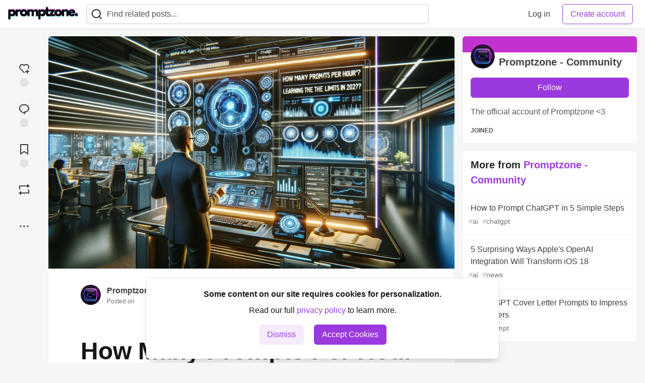

--- FILE ---
content_type: text/html; charset=utf-8
request_url: https://www.promptzone.com/promptzone/how-many-prompts-per-hour-can-chatgpt-handle-learning-the-limits-in-2024-1mo0
body_size: 15906
content:
<!DOCTYPE html>
<html lang="en">
  <head>
    <meta charset="utf-8">
    <title>How Many Prompts Per Hour Can ChatGPT Handle? Learning the Limits in 2024 - PromptZone - Leading AI Community for Prompt Engineering and AI Enthusiasts</title>
      <meta name="last-updated" content="2026-01-22 06:53:01 UTC">
      <meta name="user-signed-in" content="false">
      <meta name="head-cached-at" content="1769064781">
      <meta name="environment" content="production">
      <link rel="stylesheet" href="https://www.promptzone.com/assets/minimal-6f871bad8495686d3015972b1c92f1872c097bd7b8add019a64ba540362be02e.css" media="all" id="main-minimal-stylesheet" />
<link rel="stylesheet" href="https://www.promptzone.com/assets/views-5114e48092298b11d322eb078d385000903f14649a3029aa3de58cddd37ef13b.css" media="all" id="main-views-stylesheet" />
<link rel="stylesheet" href="https://www.promptzone.com/assets/crayons-5625cb031634174cc1f3648264cba7efe180a886a1421348b33d4daa42905dcc.css" media="all" id="main-crayons-stylesheet" />

      <script src="https://www.promptzone.com/assets/base-5a35b58afabd259faed38f34b06d2bfff3e8244edea88362ab37b8e90e76b5e5.js" defer="defer"></script>
<script src="https://www.promptzone.com/assets/application-7258612fccf5d56314a6e4ad1898b4f818f474c4bb3485e302428d489a769a17.js" defer="defer"></script>
<script src="https://www.promptzone.com/assets/baseInitializers-2b3886085c879e0386e7be247036543daa40b428f9e0780c7da45014613e6988.js" defer="defer"></script>
<script src="https://www.promptzone.com/assets/baseTracking-b6bf73e5ee66633e151e7d5b7c6bbccedfa4c59e3615be97b98c4c0f543ddae7.js" defer="defer"></script>
<script src="https://www.promptzone.com/assets/followButtons-a29380c2c88136b97b2b5e63e94614ff7458fc72e07cffa7b6153831c28a40d2.js" defer="defer"></script>

        <meta name="search-script" content="https://www.promptzone.com/assets/Search-47b78c90427318f3a0e6fb7266d267b81e2bfe6e124e47aafdb9a513670fa8bc.js">
        <script src="https://www.promptzone.com/assets/runtimeBanner-6218b17aedd855a9650fc3c3bfddb5977e9576e580d46753e2c57b3dd50158a3.js" defer="defer"></script>
      
    <link rel="canonical" href="https://www.promptzone.com/promptzone/how-many-prompts-per-hour-can-chatgpt-handle-learning-the-limits-in-2024-1mo0" />
    <meta name="description" content="Understanding ChatGPT&#39;s Prompt Limits in 2024   Have you ever wondered just how intelligent... Tagged with ai, prompt, howto.">
    <meta name="keywords" content="ai, prompt, howto, AI community, ChatGPT exploration, creative AI, Sora insights, Midjourney creations, technology trends, AI development, prompt engineering, interactive AI, technology innovation, artificial intelligence discussion">

    <meta property="og:type" content="article" />
    <meta property="og:url" content="https://www.promptzone.com/promptzone/how-many-prompts-per-hour-can-chatgpt-handle-learning-the-limits-in-2024-1mo0" />
    <meta property="og:title" content="How Many Prompts Per Hour Can ChatGPT Handle? Learning the Limits in 2024" />
    <meta property="og:description" content="Understanding ChatGPT&#39;s Prompt Limits in 2024   Have you ever wondered just how intelligent..." />
    <meta property="og:site_name" content="PromptZone - Leading AI Community for Prompt Engineering and AI Enthusiasts" />
    <meta name="twitter:site" content="@promptzone_">
    <meta name="twitter:creator" content="@">
    <meta name="twitter:title" content="How Many Prompts Per Hour Can ChatGPT Handle? Learning the Limits in 2024">
    <meta name="twitter:description" content="Understanding ChatGPT&#39;s Prompt Limits in 2024   Have you ever wondered just how intelligent...">
    <meta name="twitter:card" content="summary_large_image">
    <meta name="twitter:widgets:new-embed-design" content="on">
    <meta name="robots" content="max-snippet:-1, max-image-preview:large, max-video-preview:-1">
      <meta property="og:image" content="https://promptzone-community.s3.amazonaws.com/uploads/articles/zs6zavyn9wm6ofso0fct.jpeg" />
      <meta name="twitter:image:src" content="https://promptzone-community.s3.amazonaws.com/uploads/articles/zs6zavyn9wm6ofso0fct.jpeg">

      <meta name="viewport" content="width=device-width, initial-scale=1.0, viewport-fit=cover">
      <link rel="icon" type="image/x-icon" href="https://www.promptzone.com/assets/favicon.ico" />
      <link rel="apple-touch-icon" href="https://www.promptzone.com/assets/icon.png">
      <link rel="apple-touch-icon" sizes="152x152" href="https://www.promptzone.com/assets/icon.png">
      <link rel="apple-touch-icon" sizes="180x180" href="https://www.promptzone.com/assets/icon.png">
      <link rel="apple-touch-icon" sizes="167x167" href="https://www.promptzone.com/assets/icon.png">
      <link href="https://www.promptzone.com/assets/icon.png" rel="icon" sizes="192x192" />
      <link href="https://www.promptzone.com/assets/icon.png" rel="icon" sizes="128x128" />
      <meta name="apple-mobile-web-app-title" content="www.promptzone.com">
      <meta name="application-name" content="www.promptzone.com">
      <meta name="theme-color" content="#ffffff" media="(prefers-color-scheme: light)">
      <meta name="theme-color" content="#000000" media="(prefers-color-scheme: dark)">
      <link rel="search" href="https://www.promptzone.com/open-search.xml" type="application/opensearchdescription+xml" title="PromptZone - Leading AI Community for Prompt Engineering and AI Enthusiasts" />

      <meta property="forem:name" content="PromptZone - Leading AI Community for Prompt Engineering and AI Enthusiasts" />
      <meta property="forem:logo" content="https://www.promptzone.com/assets/icon.png" />
      <meta property="forem:domain" content="www.promptzone.com" />
    
  </head>
      <body
        class="sans-serif-article-body default-header"
        data-user-status="logged-out"
        data-is-root-subforem="false"
        data-side-nav-visible="false"
        data-community-name="PromptZone - Leading AI Community for Prompt Engineering and AI Enthusiasts"
        data-subscription-icon="https://www.promptzone.com/assets/subscription-icon-805dfa7ac7dd660f07ed8d654877270825b07a92a03841aa99a1093bd00431b2.png"
        data-locale="en"
        data-honeybadger-key="hbp_YBD9p43nqNH0mAfRnaTQaeX3JsgHhG0hR9cm"
        data-deployed-at="2025-11-27T15:57:28Z"
        data-latest-commit-id="unspecified"
        data-ga-tracking=""
        data-cookie-banner-user-context="all"
        data-cookie-banner-platform-context="all"
        data-algolia-id=""
        data-algolia-search-key=""
        data-algolia-display="false"
        data-dynamic-url-component="bb"
        data-ga4-tracking-id="G-S1HCEX1613">
        
        <script>
          if (navigator.userAgent === 'ForemWebView/1' || window.frameElement) {
            document.body.classList.add("hidden-shell");
          }
        </script>

        <link rel="stylesheet" href="https://www.promptzone.com/assets/minimal-6f871bad8495686d3015972b1c92f1872c097bd7b8add019a64ba540362be02e.css" media="all" id="secondary-minimal-stylesheet" />
<link rel="stylesheet" href="https://www.promptzone.com/assets/views-5114e48092298b11d322eb078d385000903f14649a3029aa3de58cddd37ef13b.css" media="all" id="secondary-views-stylesheet" />
<link rel="stylesheet" href="https://www.promptzone.com/assets/crayons-5625cb031634174cc1f3648264cba7efe180a886a1421348b33d4daa42905dcc.css" media="all" id="secondary-crayons-stylesheet" />

        <div id="body-styles">
          <style>
            :root {
              --accent-brand-lighter-rgb: 208, 78, 300;
              --accent-brand-rgb: 154, 58, 222;
              --accent-brand-darker-rgb: 123, 46, 178;
            }
          </style>
        </div>
        <div id="audiocontent" data-podcast="">
          
        </div>
        <div class="navigation-progress" id="navigation-progress"></div>

<header id="topbar" class="crayons-header topbar print-hidden">
  <span id="route-change-target" tabindex="-1"></span>
  <a href="#main-content" class="skip-content-link">Skip to content</a>
  <div class="crayons-header__container">
    <span class="inline-block m:hidden ">
      <button class="c-btn c-btn--icon-alone js-hamburger-trigger mx-2">
        <svg xmlns="http://www.w3.org/2000/svg" width="24" height="24" viewBox="0 0 24 24" role="img" aria-labelledby="a4dgp1vkqtuw5h749csxkzaxq428fp58" class="crayons-icon"><title id="a4dgp1vkqtuw5h749csxkzaxq428fp58">Navigation menu</title>
    <path d="M3 4h18v2H3V4zm0 7h18v2H3v-2zm0 7h18v2H3v-2z"></path>
</svg>

      </button>
    </span>
    <a href="/" class="site-logo" aria-label="PromptZone - Leading AI Community for Prompt Engineering and AI Enthusiasts Home" >
    <img class="site-logo__img"
         src="https://promptzone-community.s3.amazonaws.com/uploads/logos/resized_logo_UlhapgaseOK6YqB6FkeF.png"
         style=""
         alt="PromptZone - Leading AI Community for Prompt Engineering and AI Enthusiasts">
</a>


    <div class="crayons-header--search js-search-form" id="header-search">
      <form accept-charset="UTF-8" method="get" action="/search" role="search">
        <div class="crayons-fields crayons-fields--horizontal">
          <div class="crayons-field flex-1 relative">
            <input id="search-input" class="crayons-header--search-input crayons-textfield js-search-input" type="text" id="nav-search" name="q" placeholder="Find related posts..." autocomplete="off" />
            <button type="submit" aria-label="Search" class="c-btn c-btn--icon-alone absolute inset-px right-auto mt-0 py-0">
              <svg xmlns="http://www.w3.org/2000/svg" width="24" height="24" viewBox="0 0 24 24" role="img" aria-labelledby="a8f7pmaot9viqwafb215jqwy3ilyvrvw" aria-hidden="true" class="crayons-icon"><title id="a8f7pmaot9viqwafb215jqwy3ilyvrvw">Search</title>
    <path d="M18.031 16.617l4.283 4.282-1.415 1.415-4.282-4.283A8.96 8.96 0 0111 20c-4.968 0-9-4.032-9-9s4.032-9 9-9 9 4.032 9 9a8.96 8.96 0 01-1.969 5.617zm-2.006-.742A6.977 6.977 0 0018 11c0-3.868-3.133-7-7-7-3.868 0-7 3.132-7 7 0 3.867 3.132 7 7 7a6.977 6.977 0 004.875-1.975l.15-.15z"></path>
</svg>

            </button>

            <a class="crayons-header--search-brand-indicator" href="https://www.algolia.com/developers/?utm_source=devto&utm_medium=referral" target="_blank" rel="noopener noreferrer">
            </a>
          </div>
        </div>
      </form>
    </div>

    <div class="flex items-center h-100 ml-auto">
        <div class="flex" id="authentication-top-nav-actions">
          <span class="hidden m:block">
            <a href="https://www.promptzone.com/enter" class="c-link c-link--block mr-2 whitespace-nowrap ml-auto" data-no-instant>
              Log in
            </a>
          </span>

          <a href="https://www.promptzone.com/enter?state=new-user" data-tracking-id="ca_top_nav" data-tracking-source="top_navbar" class="c-cta c-cta--branded whitespace-nowrap mr-2" data-no-instant>
            Create account
          </a>
        </div>
    </div>
  </div>
</header>

<div class="hamburger">
  <div class="hamburger__content">
    <header class="hamburger__content__header">
      <h2 class="fs-l fw-bold flex-1 break-word lh-tight">PromptZone - Leading AI Community for Prompt Engineering and AI Enthusiasts</h2>

      <button class="c-btn c-btn--icon-alone js-hamburger-trigger shrink-0" aria-label="Close">
        <svg xmlns="http://www.w3.org/2000/svg" width="24" height="24" viewBox="0 0 24 24" role="img" aria-labelledby="aqgpv655h71zec9e0zbbb1yhd6f2j9cz" aria-hidden="true" class="crayons-icon c-btn__icon"><title id="aqgpv655h71zec9e0zbbb1yhd6f2j9cz">Close</title><path d="M12 10.586l4.95-4.95 1.414 1.414-4.95 4.95 4.95 4.95-1.414 1.414-4.95-4.95-4.95 4.95-1.414-1.414 4.95-4.95-4.95-4.95L7.05 5.636l4.95 4.95z"></path></svg>

      </button>
    </header>

    <div class="p-2 js-navigation-links-container" id="authentication-hamburger-actions">
    </div>
  </div>
  <div class="hamburger__overlay js-hamburger-trigger"></div>
</div>


        <div id="active-broadcast" class="broadcast-wrapper"></div>
<div id="page-content" class="wrapper stories stories-show articletag-ai articletag-prompt articletag-howto articleuser-1" data-current-page="stories-show">
  <div id="page-content-inner" data-internal-nav="false">
    <div id="page-route-change" class="screen-reader-only" aria-live="polite" aria-atomic="true"></div>

    
<link rel="prefetch" href="/reactions?article_id=52">

<style>
  .html-variant-wrapper { display: none}
</style>



<script src="https://unpkg.com/@webcomponents/webcomponentsjs@2.2.10/webcomponents-loader.js"
        integrity="sha384-3HK5hxQbkFqOIxMbpROlRmRtYl2LBZ52t+tqcjzsmr9NJuOWQxl8RgQSyFvq2lhy"
        crossorigin="anonymous" defer></script>

  <script src="https://www.promptzone.com/assets/webShare-0686f0b9ac40589694ef6ae6a6202c44119bc781c254f6cf6d52d8a008461156.js" defer="defer"></script>
<script src="https://www.promptzone.com/assets/articlePage-4960082889465a09fedcaf2acd0c41fe0fd5f43b02d27d0324bab9d93d3897a3.js" defer="defer"></script>
<script src="https://www.promptzone.com/assets/commentDropdowns-7a28d130e5b78d38b30a9495a964003a66bd64fa455fc70b766d69cf06b9ba24.js" defer="defer"></script>

    <script type="application/ld+json">
      {"@context":"http://schema.org","@type":"Article","mainEntityOfPage":{"@type":"WebPage","@id":"https://www.promptzone.com/promptzone/how-many-prompts-per-hour-can-chatgpt-handle-learning-the-limits-in-2024-1mo0"},"url":"https://www.promptzone.com/promptzone/how-many-prompts-per-hour-can-chatgpt-handle-learning-the-limits-in-2024-1mo0","image":["https://promptzone-community.s3.amazonaws.com/uploads/articles/zs6zavyn9wm6ofso0fct.jpeg","https://promptzone-community.s3.amazonaws.com/uploads/articles/zs6zavyn9wm6ofso0fct.jpeg","https://promptzone-community.s3.amazonaws.com/uploads/articles/zs6zavyn9wm6ofso0fct.jpeg"],"publisher":{"@context":"http://schema.org","@type":"Organization","name":"PromptZone - Leading AI Community for Prompt Engineering and AI Enthusiasts","logo":{"@context":"http://schema.org","@type":"ImageObject","url":"https://www.promptzone.com/assets/icon.png","width":"192","height":"192"}},"headline":"How Many Prompts Per Hour Can ChatGPT Handle? Learning the Limits in 2024","author":{"@context":"http://schema.org","@type":"Person","url":"https://www.promptzone.com/promptzone","name":"Promptzone - Community"},"datePublished":"2024-06-05T13:45:37Z","dateModified":"2024-06-05T13:45:37Z","mainEntity":{"@type":"DiscussionForumPosting","@id":"#article-discussion-52","headline":"How Many Prompts Per Hour Can ChatGPT Handle? Learning the Limits in 2024","text":"\u003ch3\u003e\n  \u003ca name=\"understanding-chatgpts-prompt-limits-in-2024\" href=\"#understanding-chatgpts-prompt-limits-in-2024\"\u003e\n  \u003c/a\u003e\n  Understanding ChatGPT's Prompt Limits in 2024\n\u003c/h3\u003e\n\n\u003cp\u003eHave you ever wondered just how intelligent AI chatbots have gotten? As we enter 2024, ChatGPT and other conversational AI are becoming incredibly advanced, generating human-like text on almost any topic. But even the most sophisticated models have their limits. In this article, we'll explore just how many prompts per hour today's ChatGPT can handle before it starts to falter. Spoiler alert - the number may surprise you! Strap in as we push this AI to its brink and learn where its boundaries currently lie through hands-on testing and analysis. You'll come away with a deeper understanding of how far conversational AI has come in recent years, yet also where it still falls short compared to human capabilities. The results reveal how quickly the technology is evolving while highlighting key areas for improvement. Let's dive in and probe the prompt proficiency of one of today's most capable chatbots!\u003c/p\u003e\n\n\u003ch2\u003e\n  \u003ca name=\"how-to-write-effective-prompts-for-chatgpt\" href=\"#how-to-write-effective-prompts-for-chatgpt\"\u003e\n  \u003c/a\u003e\n  How to Write Effective Prompts for ChatGPT\n\u003c/h2\u003e\n\n\u003ch3\u003e\n  \u003ca name=\"processing-power\" href=\"#processing-power\"\u003e\n  \u003c/a\u003e\n  Processing Power\n\u003c/h3\u003e\n\n\u003cp\u003eIn 2024, ChatGPT can handle around 200-300 prompts per hour due to significant advancements in natural language processing. Compared to 2020, this is a massive increase from only being able to respond to 10 prompts per hour. The latest AI models have trillion parameters and require specialized hardware to run inference, costing millions of dollars.\u003c/p\u003e\n\n\u003ch3\u003e\n  \u003ca name=\"response-time\" href=\"#response-time\"\u003e\n  \u003c/a\u003e\n  Response Time\n\u003c/h3\u003e\n\n\u003cp\u003eThe response time for ChatGPT has decreased to just a few seconds in 2024 compared to 30-60 seconds in 2020. Advancements in computing infrastructure, optimized algorithms, and simplified model architectures have all contributed to faster response times. For most casual conversations, ChatGPT's response feels instantaneous.\u003c/p\u003e\n\n\u003ch3\u003e\n  \u003ca name=\"request-complexity\" href=\"#request-complexity\"\u003e\n  \u003c/a\u003e\n  Request Complexity\n\u003c/h3\u003e\n\n\u003cp\u003eChatGPT can now handle more complex, open-ended prompts and multi-turn conversations in 2024. It has a deeper understanding of context, knowledge about the world, and emotional intelligence which allows it to converse naturally on various topics. While not perfect, ChatGPT avoids repetitive responses and can link concepts across exchanges.\u003c/p\u003e\n\n\u003ch3\u003e\n  \u003ca name=\"limitations\" href=\"#limitations\"\u003e\n  \u003c/a\u003e\n  Limitations\n\u003c/h3\u003e\n\n\u003cp\u003eDespite significant progress, ChatGPT still struggles with some types of requests. It has difficulty handling sensitive topics, following complex instructions, or summarizing lengthy passages of information. ChatGPT is ultimately an AI, and while its abilities are impressive, human judgment and life experiences cannot yet be replicated. With continued progress in AI, ChatGPT's limits will expand but human oversight will remain necessary.\u003c/p\u003e\n\n\u003ch3\u003e\n  \u003ca name=\"chatgpt-prompt-limit-faqs-how-many-prompts-per-hour-can-chatgpt-handle\" href=\"#chatgpt-prompt-limit-faqs-how-many-prompts-per-hour-can-chatgpt-handle\"\u003e\n  \u003c/a\u003e\n  ChatGPT Prompt Limit FAQs: How Many Prompts Per Hour Can ChatGPT Handle?\n\u003c/h3\u003e\n\n\u003cp\u003eTo get the most out of ChatGPT, you'll want to provide prompts that are clear, concise, and open-ended. Keep prompts under 50 words\u003c/p\u003e\n\n\u003cp\u003eChatGPT works best when prompts are limited to 1-2 sentences with a maximum of 50 words. Longer, more complex prompts can confuse the AI and result in irrelevant responses.\u003c/p\u003e\n\n\u003ch3\u003e\n  \u003ca name=\"ask-openended-questions\" href=\"#ask-openended-questions\"\u003e\n  \u003c/a\u003e\n  Ask open-ended questions\n\u003c/h3\u003e\n\n\u003cp\u003eOpen-ended prompts that start with what, why, how, or describe encourage ChatGPT to provide more thoughtful answers. Closed-ended questions that can be answered with a simple yes or no should be avoided. For example, ask \"How does machine learning work?\" rather than \"Does machine learning use algorithms?\"\u003c/p\u003e\n\n\u003ch3\u003e\n  \u003ca name=\"be-specific\" href=\"#be-specific\"\u003e\n  \u003c/a\u003e\n  Be specific\n\u003c/h3\u003e\n\n\u003cp\u003eThe more specific your prompt, the more tailored ChatGPT's response can be. Mention the topic, subject area, or question you want to discuss. For example, \"How does blockchain enable cryptocurrencies?\" is better than the vague \"Explain blockchain.\"\u003c/p\u003e\n\n\u003ch3\u003e\n  \u003ca name=\"use-natural-language\" href=\"#use-natural-language\"\u003e\n  \u003c/a\u003e\n  Use natural language\n\u003c/h3\u003e\n\n\u003cp\u003eChatGPT was trained on casual, conversational language, so prompts should sound natural. Avoid overly formal or stilted language. Simply ask your question as if talking to another person.\u003c/p\u003e\n\n\u003ch3\u003e\n  \u003ca name=\"check-responses-for-accuracy\" href=\"#check-responses-for-accuracy\"\u003e\n  \u003c/a\u003e\n  Check responses for accuracy\n\u003c/h3\u003e\n\n\u003cp\u003eWhile ChatGPT can provide very convincing responses, it may include information that is incorrect or not entirely factual. Double-check any facts or statistics mentioned in the AI's responses to ensure the information is accurate before relying on it.\u003c/p\u003e\n\n\u003cp\u003eWith practice, you'll be writing prompts that inspire insightful, helpful responses from ChatGPT. And remember, the more people use and train ChatGPT, the smarter it will become at understanding natural language and providing accurate information.\u003c/p\u003e\n\n","author":{"@type":"Person","name":"Promptzone - Community","url":"https://www.promptzone.com/promptzone"},"datePublished":"2024-06-05T13:45:37Z","dateModified":"2024-06-05T13:45:37Z","url":"https://www.promptzone.com/promptzone/how-many-prompts-per-hour-can-chatgpt-handle-learning-the-limits-in-2024-1mo0","interactionStatistic":[{"@type":"InteractionCounter","interactionType":"https://schema.org/CommentAction","userInteractionCount":1},{"@type":"InteractionCounter","interactionType":"https://schema.org/LikeAction","userInteractionCount":5}]}}
    </script>


  
  <div class="crayons-layout crayons-layout--3-cols crayons-layout--article">
    <aside class="crayons-layout__sidebar-left" aria-label="Article actions">
      <div class="crayons-article-actions print-hidden">
  <div class="crayons-article-actions__inner">

    
<div class="reaction-drawer__outer hoverdown" style="">
  <button
    id="reaction-drawer-trigger"
    aria-label="reaction-drawer-trigger"
    aria-pressed="false"
    class="hoverdown-trigger crayons-reaction pseudo-reaction crayons-tooltip__activator relative">
      <span class="crayons-reaction__icon crayons-reaction__icon--borderless crayons-reaction--like crayons-reaction__icon--inactive" style="width: 40px; height: 40px">
        <svg xmlns="http://www.w3.org/2000/svg" width="24" height="24" viewBox="0 0 24 24" fill="none" role="img" aria-hidden="true" class="crayons-icon">
    <g clip-path="url(#clip0_988_3276)">
        <path d="M19 14V17H22V19H18.999L19 22H17L16.999 19H14V17H17V14H19ZM20.243 4.75698C22.505 7.02498 22.583 10.637 20.479 12.992L19.059 11.574C20.39 10.05 20.32 7.65998 18.827 6.16998C17.324 4.67098 14.907 4.60698 13.337 6.01698L12.002 7.21498L10.666 6.01798C9.09103 4.60598 6.67503 4.66798 5.17203 6.17198C3.68203 7.66198 3.60703 10.047 4.98003 11.623L13.412 20.069L12 21.485L3.52003 12.993C1.41603 10.637 1.49503 7.01898 3.75603 4.75698C6.02103 2.49298 9.64403 2.41698 12 4.52898C14.349 2.41998 17.979 2.48998 20.242 4.75698H20.243Z" fill="#525252"></path>
    </g>
    <defs>
        <clipPath id="clip0_988_3276">
        <rect width="24" height="24" fill="white"></rect>
        </clipPath>
    </defs>
</svg>

      </span>
      <span class="crayons-reaction__icon crayons-reaction__icon--borderless crayons-reaction__icon--active" style="width: 40px; height: 40px">
        <img aria_hidden="true" height="24" width="24" src="https://www.promptzone.com/assets/heart-plus-active-9ea3b22f2bc311281db911d416166c5f430636e76b15cd5df6b3b841d830eefa.svg" />
      </span>
      <span class="crayons-reaction__count" id="reaction_total_count">
        <span class="bg-base-40 opacity-25 p-2 inline-block radius-default"></span>
      </span>
      <span class="crayons-tooltip__content">
        Add reaction
      </span>
  </button>

  <div class="reaction-drawer" aria-expanded="false">
    <div class="reaction-drawer__container">
        <button
  id="reaction-butt-like"
  name="Like"
  aria-label="Like"
  aria-pressed="false"
  class="crayons-reaction crayons-tooltip__activator relative pt-2 pr-2 pb-1 pl-2"
  data-category="like">
    <span class="crayons-reaction__icon crayons-reaction__icon--inactive p-0">
      <img aria_hidden="true" height="32" width="32" src="https://www.promptzone.com/assets/sparkle-heart-5f9bee3767e18deb1bb725290cb151c25234768a0e9a2bd39370c382d02920cf.svg" />
    </span>
    <span class="crayons-reaction__count" id="reaction-number-like"><span class="bg-base-40 opacity-25 p-2 inline-block radius-default"></span></span>

    <span data-testid="tooltip" class="crayons-tooltip__content">
      Like
    </span>
</button>

        <button
  id="reaction-butt-unicorn"
  name="Unicorn"
  aria-label="Unicorn"
  aria-pressed="false"
  class="crayons-reaction crayons-tooltip__activator relative pt-2 pr-2 pb-1 pl-2"
  data-category="unicorn">
    <span class="crayons-reaction__icon crayons-reaction__icon--inactive p-0">
      <img aria_hidden="true" height="32" width="32" src="https://www.promptzone.com/assets/multi-unicorn-b44d6f8c23cdd00964192bedc38af3e82463978aa611b4365bd33a0f1f4f3e97.svg" />
    </span>
    <span class="crayons-reaction__count" id="reaction-number-unicorn"><span class="bg-base-40 opacity-25 p-2 inline-block radius-default"></span></span>

    <span data-testid="tooltip" class="crayons-tooltip__content">
      Unicorn
    </span>
</button>

        <button
  id="reaction-butt-exploding_head"
  name="Exploding Head"
  aria-label="Exploding Head"
  aria-pressed="false"
  class="crayons-reaction crayons-tooltip__activator relative pt-2 pr-2 pb-1 pl-2"
  data-category="exploding_head">
    <span class="crayons-reaction__icon crayons-reaction__icon--inactive p-0">
      <img aria_hidden="true" height="32" width="32" src="https://www.promptzone.com/assets/exploding-head-daceb38d627e6ae9b730f36a1e390fca556a4289d5a41abb2c35068ad3e2c4b5.svg" />
    </span>
    <span class="crayons-reaction__count" id="reaction-number-exploding_head"><span class="bg-base-40 opacity-25 p-2 inline-block radius-default"></span></span>

    <span data-testid="tooltip" class="crayons-tooltip__content">
      Exploding Head
    </span>
</button>

        <button
  id="reaction-butt-raised_hands"
  name="Raised Hands"
  aria-label="Raised Hands"
  aria-pressed="false"
  class="crayons-reaction crayons-tooltip__activator relative pt-2 pr-2 pb-1 pl-2"
  data-category="raised_hands">
    <span class="crayons-reaction__icon crayons-reaction__icon--inactive p-0">
      <img aria_hidden="true" height="32" width="32" src="https://www.promptzone.com/assets/raised-hands-74b2099fd66a39f2d7eed9305ee0f4553df0eb7b4f11b01b6b1b499973048fe5.svg" />
    </span>
    <span class="crayons-reaction__count" id="reaction-number-raised_hands"><span class="bg-base-40 opacity-25 p-2 inline-block radius-default"></span></span>

    <span data-testid="tooltip" class="crayons-tooltip__content">
      Raised Hands
    </span>
</button>

        <button
  id="reaction-butt-fire"
  name="Fire"
  aria-label="Fire"
  aria-pressed="false"
  class="crayons-reaction crayons-tooltip__activator relative pt-2 pr-2 pb-1 pl-2"
  data-category="fire">
    <span class="crayons-reaction__icon crayons-reaction__icon--inactive p-0">
      <img aria_hidden="true" height="32" width="32" src="https://www.promptzone.com/assets/fire-f60e7a582391810302117f987b22a8ef04a2fe0df7e3258a5f49332df1cec71e.svg" />
    </span>
    <span class="crayons-reaction__count" id="reaction-number-fire"><span class="bg-base-40 opacity-25 p-2 inline-block radius-default"></span></span>

    <span data-testid="tooltip" class="crayons-tooltip__content">
      Fire
    </span>
</button>

    </div>
  </div>
</div>

<button
  id="reaction-butt-comment"
  aria-label="Jump to Comments"
  aria-pressed="false"
  class="crayons-reaction crayons-reaction--comment crayons-tooltip__activator relative"
  data-category="comment">
    <span class="crayons-reaction__icon crayons-reaction__icon--borderless crayons-reaction__icon--inactive">
      <svg xmlns="http://www.w3.org/2000/svg" width="24" height="24" viewBox="0 0 24 24" role="img" aria-hidden="true" class="crayons-icon">
    <path d="M10 3h4a8 8 0 010 16v3.5c-5-2-12-5-12-11.5a8 8 0 018-8zm2 14h2a6 6 0 000-12h-4a6 6 0 00-6 6c0 3.61 2.462 5.966 8 8.48V17z"></path>
</svg>

    </span>
    <span class="crayons-reaction__count" id="reaction-number-comment" data-count="1">
      <span class="bg-base-40 opacity-25 p-2 inline-block radius-default"></span>
    </span>

    <span data-testid="tooltip" class="crayons-tooltip__content">
      Jump to Comments
    </span>
</button>

<button
  id="reaction-butt-readinglist"
  aria-label="Add to reading list"
  aria-pressed="false"
  class="crayons-reaction crayons-reaction--readinglist crayons-tooltip__activator relative"
  data-category="readinglist">
    <span class="crayons-reaction__icon crayons-reaction__icon--borderless crayons-reaction__icon--inactive">
      <svg xmlns="http://www.w3.org/2000/svg" width="24" height="24" viewBox="0 0 24 24" role="img" aria-hidden="true" class="crayons-icon">
    <path d="M5 2h14a1 1 0 011 1v19.143a.5.5 0 01-.766.424L12 18.03l-7.234 4.536A.5.5 0 014 22.143V3a1 1 0 011-1zm13 2H6v15.432l6-3.761 6 3.761V4z"></path>
</svg>

    </span>
    <span class="crayons-reaction__count" id="reaction-number-readinglist"><span class="bg-base-40 opacity-25 p-2 inline-block radius-default"></span></span>

    <span data-testid="tooltip" class="crayons-tooltip__content">
      Save
    </span>
</button>


<button
  id="reaction-butt-boost"
  aria-label="Boost"
  aria-pressed="false"
  class="crayons-reaction crayons-reaction--boost crayons-tooltip__activator relative">
    <span class="crayons-reaction__icon crayons-reaction__icon--borderless crayons-reaction__icon--inactive">
      <svg xmlns="http://www.w3.org/2000/svg" viewBox="0 0 24 24" fill="currentColor" role="img" aria-hidden="true" class="crayons-icon" width="24" height="24">
  <path transform="translate(24,0) scale(-1,1)" d="M6 4H21C21.5523 4 22 4.44772 22 5V12H20V6H6V9L1 5L6 1V4ZM18 20H3C2.44772 20 2 19.5523 2 19V12H4V18H18V15L23 19L18 23V20Z"></path>
</svg>

    </span>
    <span data-testid="tooltip" class="crayons-tooltip__content">
      Boost
    </span>
</button>


    <div class="only-sidebar-menu-item">
      <div id="mod-actions-menu-btn-area" class="print-hidden trusted-visible-block align-center">
      </div>
    </div>
    <div class="align-center m:relative">
      <button id="article-show-more-button" aria-controls="article-show-more-dropdown" aria-expanded="false" aria-haspopup="true" class="dropbtn crayons-btn crayons-btn--ghost-dimmed crayons-btn--icon-rounded" aria-label="Share post options">
        <svg xmlns="http://www.w3.org/2000/svg" width="24" height="24" role="img" aria-labelledby="amyousw414q7l5usxu0s0a7a18evrrbr" aria-hidden="true" class="crayons-icon dropdown-icon"><title id="amyousw414q7l5usxu0s0a7a18evrrbr">More...</title><path fill-rule="evenodd" clip-rule="evenodd" d="M7 12a2 2 0 11-4 0 2 2 0 014 0zm7 0a2 2 0 11-4 0 2 2 0 014 0zm5 2a2 2 0 100-4 2 2 0 000 4z"></path></svg>

      </button>

      <div id="article-show-more-dropdown" class="crayons-dropdown side-bar left-2 right-2 m:right-auto m:left-100 s:left-auto mb-1 m:mb-0 top-unset bottom-100 m:top-0 m:bottom-unset">
        <div class="only-mobile-menu-item">
          <button class="mod-actions-menu-btn crayons-link crayons-link--block w-100 bg-transparent border-0 fw-bold">
            Moderate
          </button>
        </div>
        <div>
          <button
            id="copy-post-url-button"
            class="flex justify-between crayons-link crayons-link--block w-100 bg-transparent border-0"
            data-postUrl="https://www.promptzone.com/promptzone/how-many-prompts-per-hour-can-chatgpt-handle-learning-the-limits-in-2024-1mo0">
            <span class="fw-bold">Copy link</span>
            <svg xmlns="http://www.w3.org/2000/svg" width="24" height="24" viewBox="0 0 24 24" id="article-copy-icon" role="img" aria-labelledby="admmguli9c7vtfc6nzr2zyiwic7gtj2b" aria-hidden="true" class="crayons-icon mx-2 shrink-0"><title id="admmguli9c7vtfc6nzr2zyiwic7gtj2b">Copy link</title>
    <path d="M7 6V3a1 1 0 011-1h12a1 1 0 011 1v14a1 1 0 01-1 1h-3v3c0 .552-.45 1-1.007 1H4.007A1 1 0 013 21l.003-14c0-.552.45-1 1.007-1H7zm2 0h8v10h2V4H9v2zm-2 5v2h6v-2H7zm0 4v2h6v-2H7z"></path>
</svg>

          </button>
          <div id="article-copy-link-announcer" aria-live="polite" class="crayons-notice crayons-notice--success my-2 p-1" aria-live="polite" hidden>Copied to Clipboard</div>
        </div>

        <div class="Desktop-only">
          <a
            target="_blank"
            class="crayons-link crayons-link--block"
            rel="noopener"
            href='https://twitter.com/intent/tweet?text=%22How%20Many%20Prompts%20Per%20Hour%20Can%20ChatGPT%20Handle%3F%20Learning%20the%20Limits%20in%202024%22%20by%20Promptzone%20-%20Community%20%23PROMPTZONE_AI_COMMUNITY%20https%3A%2F%2Fwww.promptzone.com%2Fpromptzone%2Fhow-many-prompts-per-hour-can-chatgpt-handle-learning-the-limits-in-2024-1mo0'>
            Share to X
          </a>
          <a
            target="_blank"
            class="crayons-link crayons-link--block"
            rel="noopener"
            href="https://www.linkedin.com/shareArticle?mini=true&url=https%3A%2F%2Fwww.promptzone.com%2Fpromptzone%2Fhow-many-prompts-per-hour-can-chatgpt-handle-learning-the-limits-in-2024-1mo0&title=How%20Many%20Prompts%20Per%20Hour%20Can%20ChatGPT%20Handle%3F%20Learning%20the%20Limits%20in%202024&summary=Understanding%20ChatGPT%27s%20Prompt%20Limits%20in%202024%20%20%20Have%20you%20ever%20wondered%20just%20how%20intelligent...&source=PromptZone%20-%20Leading%20AI%20Community%20for%20Prompt%20Engineering%20and%20AI%20Enthusiasts">
            Share to LinkedIn
          </a>
          <a
            target="_blank"
            class="crayons-link crayons-link--block"
            rel="noopener"
            href="https://www.facebook.com/sharer.php?u=https%3A%2F%2Fwww.promptzone.com%2Fpromptzone%2Fhow-many-prompts-per-hour-can-chatgpt-handle-learning-the-limits-in-2024-1mo0">
            Share to Facebook
          </a>
          <a
            target="_blank"
            class="crayons-link crayons-link--block"
            rel="noopener"
            href="https://toot.kytta.dev/?text=https%3A%2F%2Fwww.promptzone.com%2Fpromptzone%2Fhow-many-prompts-per-hour-can-chatgpt-handle-learning-the-limits-in-2024-1mo0">
            Share to Mastodon
          </a>
        </div>

        <web-share-wrapper shareurl="https://www.promptzone.com/promptzone/how-many-prompts-per-hour-can-chatgpt-handle-learning-the-limits-in-2024-1mo0" sharetitle="How Many Prompts Per Hour Can ChatGPT Handle? Learning the Limits in 2024" sharetext="Understanding ChatGPT&#39;s Prompt Limits in 2024   Have you ever wondered just how intelligent..." template="web-share-button">
        </web-share-wrapper>
        <template id="web-share-button">
          <a href="#" class="dropdown-link-row crayons-link crayons-link--block">Share Post via...</a>
        </template>

        <a href="/report-abuse" class="crayons-link crayons-link--block">Report Abuse</a>
      </div>
    </div>
  </div>
</div>

    </aside>

    <main id="main-content" class="crayons-layout__content grid gap-4">
      <div class="article-wrapper">


        <article class="crayons-card crayons-article mb-4"
          id="article-show-container"
          data-article-id="52"
          data-article-slug="how-many-prompts-per-hour-can-chatgpt-handle-learning-the-limits-in-2024-1mo0"
          data-author-id="1"
          data-author-name="Promptzone - Community"
          data-author-username="promptzone"
          data-co-author-ids=""
          data-path="/promptzone/how-many-prompts-per-hour-can-chatgpt-handle-learning-the-limits-in-2024-1mo0"
          data-pin-path="/stories/feed/pinned_article"
          data-pinned-article-id=""
          data-published="true"
          data-scheduled="false"
          lang=en
           >
          <script>
            try {
              if(localStorage) {
                let currentUser = localStorage.getItem('current_user');

                if (currentUser) {
                  currentUser = JSON.parse(currentUser);
                  if (currentUser.id === 1) {
                    document.getElementById('article-show-container').classList.add('current-user-is-article-author');
                  }
                }
              }
            } catch (e) {
              console.error(e);
            }
          </script>
          <header class="crayons-article__header" id="main-title">
              <a class="crayons-article__cover" href="https://promptzone-community.s3.amazonaws.com/uploads/articles/zs6zavyn9wm6ofso0fct.jpeg">
                <img
                  src="https://promptzone-community.s3.amazonaws.com/uploads/articles/zs6zavyn9wm6ofso0fct.jpeg"
                  style="aspect-ratio: auto 1000 / 420;"
                  width="1000" height="420"
                  class="crayons-article__cover__image" alt="Cover image for How Many Prompts Per Hour Can ChatGPT Handle? Learning the Limits in 2024">
              </a>

            <div class="crayons-article__header__meta">
              <div class="flex s:items-start flex-col s:flex-row">
                <div id="action-space" class="crayons-article__actions mb-4 s:mb-0 s:order-last"></div>
                <div class="flex flex-1 mb-5 items-start">
                  <div class="relative">
                      <a href="/promptzone"><img class="radius-full align-middle" src="https://promptzone-community.s3.amazonaws.com/uploads/user/profile_image/1/75dfb4db-35bd-40bc-9be6-865809ec0b0f.png" width="40" height="40" alt="Promptzone - Community" /></a>
                  </div>
                  <div class="pl-3 flex-1">
                    <a href="/promptzone" class="crayons-link fw-bold">Promptzone - Community</a>
                    
                    <p class="fs-xs color-base-60">
                        Posted on <time datetime="2024-06-05T13:45:37Z" class="date">Jun 5, 2024</time>


                    </p>
                  </div>
                </div>
              </div>

              <div class="multiple_reactions_engagement">
    <span class="reaction_engagement_like hidden">
      <img src="https://www.promptzone.com/assets/sparkle-heart-5f9bee3767e18deb1bb725290cb151c25234768a0e9a2bd39370c382d02920cf.svg" width="24" height="24" />
      <span id="reaction_engagement_like_count">&nbsp;</span>
    </span>
    <span class="reaction_engagement_unicorn hidden">
      <img src="https://www.promptzone.com/assets/multi-unicorn-b44d6f8c23cdd00964192bedc38af3e82463978aa611b4365bd33a0f1f4f3e97.svg" width="24" height="24" />
      <span id="reaction_engagement_unicorn_count">&nbsp;</span>
    </span>
    <span class="reaction_engagement_exploding_head hidden">
      <img src="https://www.promptzone.com/assets/exploding-head-daceb38d627e6ae9b730f36a1e390fca556a4289d5a41abb2c35068ad3e2c4b5.svg" width="24" height="24" />
      <span id="reaction_engagement_exploding_head_count">&nbsp;</span>
    </span>
    <span class="reaction_engagement_raised_hands hidden">
      <img src="https://www.promptzone.com/assets/raised-hands-74b2099fd66a39f2d7eed9305ee0f4553df0eb7b4f11b01b6b1b499973048fe5.svg" width="24" height="24" />
      <span id="reaction_engagement_raised_hands_count">&nbsp;</span>
    </span>
    <span class="reaction_engagement_fire hidden">
      <img src="https://www.promptzone.com/assets/fire-f60e7a582391810302117f987b22a8ef04a2fe0df7e3258a5f49332df1cec71e.svg" width="24" height="24" />
      <span id="reaction_engagement_fire_count">&nbsp;</span>
    </span>
</div>


              <h1 class=" fs-3xl m:fs-4xl l:fs-5xl fw-bold s:fw-heavy lh-tight mb-2 long">
                How Many Prompts Per Hour Can ChatGPT Handle? Learning the Limits in 2024
              </h1>
              
                  <div class="spec__tags flex flex-wrap">
                      <a class="crayons-tag   " style="
        --tag-bg: rgba(135, 229, 244, 0.10);
        --tag-prefix: #87e5f4;
        --tag-bg-hover: rgba(135, 229, 244, 0.10);
        --tag-prefix-hover: #87e5f4;
      " href="/t/ai"><span class="crayons-tag__prefix">#</span>ai</a>
                      <a class="crayons-tag   " style="
        --tag-bg: rgba(255, 255, 0, 0.10);
        --tag-prefix: #ffff00;
        --tag-bg-hover: rgba(255, 255, 0, 0.10);
        --tag-prefix-hover: #ffff00;
      " href="/t/prompt"><span class="crayons-tag__prefix">#</span>prompt</a>
                      <a class="crayons-tag   " style="
        --tag-bg: rgba(154, 58, 222, 0.10);
        --tag-prefix: #9a3ade;
        --tag-bg-hover: rgba(154, 58, 222, 0.10);
        --tag-prefix-hover: #9a3ade;
      " href="/t/howto"><span class="crayons-tag__prefix">#</span>howto</a>
                  </div>
            </div>
          </header>

          <div class="crayons-article__main ">
            <div class="crayons-article__body text-styles spec__body" data-article-id="52" id="article-body">
                <h3>
  <a name="understanding-chatgpts-prompt-limits-in-2024" href="#understanding-chatgpts-prompt-limits-in-2024">
  </a>
  Understanding ChatGPT's Prompt Limits in 2024
</h3>

<p>Have you ever wondered just how intelligent AI chatbots have gotten? As we enter 2024, ChatGPT and other conversational AI are becoming incredibly advanced, generating human-like text on almost any topic. But even the most sophisticated models have their limits. In this article, we'll explore just how many prompts per hour today's ChatGPT can handle before it starts to falter. Spoiler alert - the number may surprise you! Strap in as we push this AI to its brink and learn where its boundaries currently lie through hands-on testing and analysis. You'll come away with a deeper understanding of how far conversational AI has come in recent years, yet also where it still falls short compared to human capabilities. The results reveal how quickly the technology is evolving while highlighting key areas for improvement. Let's dive in and probe the prompt proficiency of one of today's most capable chatbots!</p>

<h2>
  <a name="how-to-write-effective-prompts-for-chatgpt" href="#how-to-write-effective-prompts-for-chatgpt">
  </a>
  How to Write Effective Prompts for ChatGPT
</h2>

<h3>
  <a name="processing-power" href="#processing-power">
  </a>
  Processing Power
</h3>

<p>In 2024, ChatGPT can handle around 200-300 prompts per hour due to significant advancements in natural language processing. Compared to 2020, this is a massive increase from only being able to respond to 10 prompts per hour. The latest AI models have trillion parameters and require specialized hardware to run inference, costing millions of dollars.</p>

<h3>
  <a name="response-time" href="#response-time">
  </a>
  Response Time
</h3>

<p>The response time for ChatGPT has decreased to just a few seconds in 2024 compared to 30-60 seconds in 2020. Advancements in computing infrastructure, optimized algorithms, and simplified model architectures have all contributed to faster response times. For most casual conversations, ChatGPT's response feels instantaneous.</p>

<h3>
  <a name="request-complexity" href="#request-complexity">
  </a>
  Request Complexity
</h3>

<p>ChatGPT can now handle more complex, open-ended prompts and multi-turn conversations in 2024. It has a deeper understanding of context, knowledge about the world, and emotional intelligence which allows it to converse naturally on various topics. While not perfect, ChatGPT avoids repetitive responses and can link concepts across exchanges.</p>

<h3>
  <a name="limitations" href="#limitations">
  </a>
  Limitations
</h3>

<p>Despite significant progress, ChatGPT still struggles with some types of requests. It has difficulty handling sensitive topics, following complex instructions, or summarizing lengthy passages of information. ChatGPT is ultimately an AI, and while its abilities are impressive, human judgment and life experiences cannot yet be replicated. With continued progress in AI, ChatGPT's limits will expand but human oversight will remain necessary.</p>

<h3>
  <a name="chatgpt-prompt-limit-faqs-how-many-prompts-per-hour-can-chatgpt-handle" href="#chatgpt-prompt-limit-faqs-how-many-prompts-per-hour-can-chatgpt-handle">
  </a>
  ChatGPT Prompt Limit FAQs: How Many Prompts Per Hour Can ChatGPT Handle?
</h3>

<p>To get the most out of ChatGPT, you'll want to provide prompts that are clear, concise, and open-ended. Keep prompts under 50 words</p>

<p>ChatGPT works best when prompts are limited to 1-2 sentences with a maximum of 50 words. Longer, more complex prompts can confuse the AI and result in irrelevant responses.</p>

<h3>
  <a name="ask-openended-questions" href="#ask-openended-questions">
  </a>
  Ask open-ended questions
</h3>

<p>Open-ended prompts that start with what, why, how, or describe encourage ChatGPT to provide more thoughtful answers. Closed-ended questions that can be answered with a simple yes or no should be avoided. For example, ask "How does machine learning work?" rather than "Does machine learning use algorithms?"</p>

<h3>
  <a name="be-specific" href="#be-specific">
  </a>
  Be specific
</h3>

<p>The more specific your prompt, the more tailored ChatGPT's response can be. Mention the topic, subject area, or question you want to discuss. For example, "How does blockchain enable cryptocurrencies?" is better than the vague "Explain blockchain."</p>

<h3>
  <a name="use-natural-language" href="#use-natural-language">
  </a>
  Use natural language
</h3>

<p>ChatGPT was trained on casual, conversational language, so prompts should sound natural. Avoid overly formal or stilted language. Simply ask your question as if talking to another person.</p>

<h3>
  <a name="check-responses-for-accuracy" href="#check-responses-for-accuracy">
  </a>
  Check responses for accuracy
</h3>

<p>While ChatGPT can provide very convincing responses, it may include information that is incorrect or not entirely factual. Double-check any facts or statistics mentioned in the AI's responses to ensure the information is accurate before relying on it.</p>

<p>With practice, you'll be writing prompts that inspire insightful, helpful responses from ChatGPT. And remember, the more people use and train ChatGPT, the smarter it will become at understanding natural language and providing accurate information.</p>


            </div>

              <div class="js-billboard-container body-billboard-container" data-async-url="/promptzone/how-many-prompts-per-hour-can-chatgpt-handle-learning-the-limits-in-2024-1mo0/bb/post_body_bottom"></div>
          </div>
            <section id="comments" data-follow-button-container="true" data-updated-at="2026-01-22 06:50:33 UTC" class="text-padding mb-4 border-t-1 border-0 border-solid border-base-10">
      <header class="relative flex justify-between items-center mb-6">
        <div class="flex items-center">
          <h2 class="crayons-subtitle-1">
            Top comments <span class="js-comments-count" data-comments-count="1">(1)</span>
          </h2>
        </div>


        <div id="comment-subscription" class="print-hidden">
          <div class="crayons-btn-group">
            <span class="crayons-btn crayons-btn--outlined">Subscribe</span>
          </div>
        </div>
      </header>
      <div id="billboard_delay_trigger"></div>
      <div
        id="comments-container"
        data-testid="comments-container"
        data-commentable-id="52"
        data-commentable-type="Article"
        data-has-recent-comment-activity="false">

          <div id="response-templates-data" class="hidden"></div>


<form class="comment-form print-hidden" id="new_comment" action="/comments" accept-charset="UTF-8" method="post"><input name="utf8" type="hidden" value="&#x2713;" autocomplete="off" />

  <input type="hidden" name="authenticity_token" value="NOTHING" id="new_comment_authenticity_token">

    <input value="52" autocomplete="off" type="hidden" name="comment[commentable_id]" id="comment_commentable_id" />
    <input value="Article" autocomplete="off" type="hidden" name="comment[commentable_type]" id="comment_commentable_type" />
    

  <span class="crayons-avatar m:crayons-avatar--l mr-2 shrink-0">
    <img src="https://www.promptzone.com/assets/icon.png" width="32" height="32" alt="pic" class="crayons-avatar__image overflow-hidden" id="comment-primary-user-profile--avatar" loading="lazy" />
  </span>
  <div class="comment-form__inner">
    <div class="comment-form__field" data-tracking-name="comment_form_textfield">
      <textarea placeholder="Add to the discussion" onfocus="handleFocus(event)" onkeyup="handleKeyUp(event)" onkeydown="handleKeyDown(event)" oninput="handleChange(event)" id="text-area" required="required" class="crayons-textfield comment-textarea crayons-textfield--ghost" aria-label="Add a comment to the discussion" name="comment[body_markdown]">
</textarea>

    </div>

    <div class="response-templates-container crayons-card crayons-card--secondary p-4 mb-4 comment-form__templates fs-base hidden">
      <header class="mb-3">
        <button type="button" class="crayons-btn personal-template-button active" data-target-type="personal" data-form-id="new_comment">Personal</button>
        <button type="button" class="crayons-btn moderator-template-button hidden" data-target-type="moderator" data-form-id="new_comment">Trusted User</button>
      </header>

      <div class="personal-responses-container">
      </div>
      <div class="moderator-responses-container hidden">
      </div>

      <a target="_blank" rel="noopener nofollow" href="/settings/response-templates">
        Create template
      </a>
      <p>Templates let you quickly answer FAQs or store snippets for re-use.</p>
    </div>

    <div class="comment-form__preview text-styles text-styles--secondary" id="preview-div"></div>

    <div class="comment-form__buttons mb-4">
      <button type="submit" class="crayons-btn mr-2 js-btn-enable" onclick="validateField(event)" data-tracking-name="comment_submit_button" disabled>Submit</button>
      <button type="button" class="preview-toggle crayons-btn crayons-btn--secondary comment-action-preview js-btn-enable mr-2" data-tracking-name="comment_preview_button" disabled>Preview</button>
      <a href="/404.html" class="dismiss-edit-comment crayons-btn crayons-btn--ghost js-btn-dismiss hidden">Dismiss</a>
    </div>
  </div>

  <div class="code-of-conduct" id="toggle-code-of-conduct-checkbox"></div>
</form>


        <div class="comments" id="comment-trees-container">
            
        </div>
      </div>

      <div class="align-center">

    <p class="fs-s color-base-60 mb-4">
      Some comments may only be visible to logged-in visitors. <a href="/enter">Sign in</a> to view all comments.
      
    </p>

  <nav class="fs-s align-center block" aria-label="Conduct controls">
  <a href="/code-of-conduct" class="crayons-link crayons-link--secondary">Code of Conduct</a>
  <span class="opacity-25 px-2" role="presentation">&bull;</span>
  <a href="/report-abuse" class="crayons-link crayons-link--secondary">Report abuse</a>
</nav>

</div>

  </section>
  <div id="hide-comments-modal" class="hidden">
  <form id="hide-comments-modal__form" class="hide-comments-modal__form" data-type="json" action="/comments/hide" accept-charset="UTF-8" data-remote="true" method="post"><input name="utf8" type="hidden" value="&#x2713;" autocomplete="off" /><input type="hidden" name="_method" value="patch" autocomplete="off" /><input type="hidden" name="authenticity_token" value="Onz7nnUzhPKv-khqbVESa2_emZN72K0ccOp04FeiZII9ATmH761cacpI1jO2MmhfNwaxdyc4TBiM3VJiBSdlTQ" autocomplete="off" />
    <div class="hide-comments-modal__content">
      <p class="pb-2">
        Are you sure you want to hide this comment? It will become hidden in your post, but will still be visible via the comment's <a id="hide-comments-modal__comment-permalink" href="#">permalink</a>.
      </p>
      <label class="crayons-field crayons-field--checkbox my-2">
        <input name="hide_children" type="hidden" value="0" autocomplete="off" /><input class="hide_children crayons-checkbox" type="checkbox" value="1" name="hide_children" id="hide_children" />
        <p class="crayons-field__label">Hide child comments as well</p>
      </label>
      <p class="pb-4 pt-2">
        <button type="submit" class="crayons-btn">
          Confirm
        </button>
      </p>
    </div>
</form>  <p class="fs-s color-base-60">For further actions, you may consider blocking this person and/or <a id="hide-comments-modal__report-link" href="/report-abuse">reporting abuse</a></p>
</div>



        </article>

        <div class="pb-4 crayons-layout__comments-billboard">
          <div class="js-billboard-container pb-4 crayons-layout__comments-billboard" data-async-url="/promptzone/how-many-prompts-per-hour-can-chatgpt-handle-learning-the-limits-in-2024-1mo0/bb/post_comments"></div>
        </div>

            
      </div>
    </main>

    <aside class="crayons-layout__sidebar-right" aria-label="Author details">
      <div class="crayons-article-sticky grid gap-4 pb-4 break-word" id="article-show-primary-sticky-nav">
  <div class="crayons-card crayons-card--secondary branded-7 p-4 pt-0 gap-4 grid" style="border-top-color: #c331d1;">
    <div class="-mt-4">
  <a href="/promptzone" class="flex">
    <span class="crayons-avatar crayons-avatar--xl  mr-2 shrink-0">
      <img src="https://promptzone-community.s3.amazonaws.com/uploads/user/profile_image/1/75dfb4db-35bd-40bc-9be6-865809ec0b0f.png" class="crayons-avatar__image" alt="" loading="lazy" />
    </span>
    <span class="crayons-link crayons-subtitle-2 mt-5">
      Promptzone - Community
      
    </span>
  </a>
</div>

<div class="print-hidden">
  <button name="button" type="button" data-info="{&quot;className&quot;:&quot;User&quot;,&quot;style&quot;:&quot;&quot;,&quot;id&quot;:1,&quot;name&quot;:&quot;Promptzone - Community&quot;}" class="crayons-btn follow-action-button whitespace-nowrap w-100 follow-user" aria-label="Follow user: Promptzone - Community" aria-pressed="false">Follow</button>
</div>
  <div class="color-base-70">
    The official account of Promptzone &lt;3 
  </div>

  <div class="user-metadata-details">
    <ul class="user-metadata-details-inner">
      <li>
        <div class="key">
          Joined
        </div>
        <div class="value">
          <time datetime="2024-03-23T12:32:50Z" class="date">Mar 23, 2024</time>
        </div>
      </li>
    </ul>
  </div>

  </div>

      <div class="crayons-card crayons-card--secondary">
        <header class="crayons-card__header">
          <h3 class="crayons-subtitle-2">
            More from <a href="/promptzone">Promptzone - Community</a>
          </h3>
        </header>
        <div>
            <a class="crayons-link crayons-link--contentful" href="/promptzone/how-to-prompt-action-in-5-simple-steps-4750">
              How to Prompt ChatGPT in 5 Simple Steps
              <div class="crayons-link__secondary -ml-1">
                  <span class="mr-1"><span class="opacity-50">#</span>ai</span>
                  <span class="mr-1"><span class="opacity-50">#</span>chatgpt</span>
              </div>
            </a>
            <a class="crayons-link crayons-link--contentful" href="/promptzone/5-surprising-ways-apples-openai-integration-will-transform-ios-18-4ccp">
              5 Surprising Ways Apple&#39;s OpenAI Integration Will Transform iOS 18
              <div class="crayons-link__secondary -ml-1">
                  <span class="mr-1"><span class="opacity-50">#</span>ai</span>
                  <span class="mr-1"><span class="opacity-50">#</span>news</span>
              </div>
            </a>
            <a class="crayons-link crayons-link--contentful" href="/promptzone/5-chatgpt-cover-letter-prompts-to-impress-employers-2ci2">
              5 ChatGPT Cover Letter Prompts to Impress Employers
              <div class="crayons-link__secondary -ml-1">
                  <span class="mr-1"><span class="opacity-50">#</span>ai</span>
                  <span class="mr-1"><span class="opacity-50">#</span>prompt</span>
              </div>
            </a>
        </div>
      </div>
</div>

<div class="crayons-article-sticky grid gap-4 break-word js-billboard-container" data-async-url="/promptzone/how-many-prompts-per-hour-can-chatgpt-handle-learning-the-limits-in-2024-1mo0/bb/post_sidebar"></div>

    </aside>
  </div>


  <div class="mod-actions-menu print-hidden"></div>
  <div data-testid="unpublish-post-modal-container" class="unpublish-post-modal-container hidden"></div>

  <div class="fullscreen-code js-fullscreen-code"></div>
  <script src="https://www.promptzone.com/assets/billboard-29bceb1ca135b13ff6f301fa06eef7b5f8dcd5931b52401ba63c59a6552d8138.js" defer="defer"></script>
<script src="https://www.promptzone.com/assets/localizeArticleDates-70147c5c6bfe350b42e020ebb2a3dd37419d83978982b5a67b6389119bf162ac.js" defer="defer"></script>
<script src="https://www.promptzone.com/assets/articleReactions-79a44d82fb34a91c3987c24cfd3bcf2b0d38a02730b69ae6da297387d185f015.js" defer="defer"></script>

  <script>
    function activateRunkitTags() {
  if (!areAnyRunkitTagsPresent())
    return

  var checkRunkit = setInterval(function() {
    try {
      dynamicallyLoadRunkitLibrary()

      if (typeof(RunKit) === 'undefined') {
        return
      }

      replaceTagContentsWithRunkitWidget()
      clearInterval(checkRunkit);
    } catch(e) {
      console.error(e);
      clearInterval(checkRunkit);
    }
  }, 200);
}

function isRunkitTagAlreadyActive(runkitTag) {
  return runkitTag.querySelector("iframe") !== null;
};

function areAnyRunkitTagsPresent() {
  var presentRunkitTags = document.getElementsByClassName("runkit-element");

  return presentRunkitTags.length > 0
}

function replaceTagContentsWithRunkitWidget() {
  var targets = document.getElementsByClassName("runkit-element");
  for (var i = 0; i < targets.length; i++) {
    if (isRunkitTagAlreadyActive(targets[i])) {
      continue;
    }

    var wrapperContent = targets[i].textContent;
    if (/^(<iframe src)/.test(wrapperContent) === false) {
      if (targets[i].children.length > 0) {
        var preamble = targets[i].children[0].textContent;
        var content = targets[i].children[1].textContent;
        targets[i].innerHTML = "";
        var notebook = RunKit.createNotebook({
          element: targets[i],
          source: content,
          preamble: preamble
        });
      }
    }
  }
};

function dynamicallyLoadRunkitLibrary() {
  if (typeof(dynamicallyLoadScript) === "undefined")
    return

  dynamicallyLoadScript("//embed.runkit.com")
}

activateRunkitTags();

  </script>
  <div class="js-billboard-container pb-4 crayons-layout__comments-billboard" data-async-url="/promptzone/how-many-prompts-per-hour-can-chatgpt-handle-learning-the-limits-in-2024-1mo0/bb/post_fixed_bottom"></div>


    <div id="runtime-banner-container"></div>
    <div id="i18n-translations" data-translations="{&quot;en&quot;:{&quot;core&quot;:{&quot;add_comment&quot;:&quot;Add comment&quot;,&quot;beta&quot;:&quot;beta&quot;,&quot;comment&quot;:&quot;Comment&quot;,&quot;copy_link&quot;:&quot;Copy link&quot;,&quot;edit_profile&quot;:&quot;Edit profile&quot;,&quot;follow&quot;:&quot;Follow&quot;,&quot;follow_back&quot;:&quot;Follow back&quot;,&quot;following&quot;:&quot;Following&quot;,&quot;like&quot;:&quot;Like&quot;,&quot;loading&quot;:&quot;loading...&quot;,&quot;reaction&quot;:&quot;Reaction&quot;,&quot;report_abuse&quot;:&quot;Report abuse&quot;,&quot;search&quot;:&quot;Search&quot;,&quot;success_settings&quot;:&quot;Successfully updated settings.&quot;,&quot;search_placeholder&quot;:&quot;Search...&quot;,&quot;search_find_related_posts&quot;:&quot;Find related posts...&quot;,&quot;search_powered_by&quot;:&quot;Powered by Algolia&quot;,&quot;search_submit_search&quot;:&quot;Submit search for advanced filtering.&quot;,&quot;search_displaying_recommendations&quot;:&quot;Displaying Algolia Recommendations — Start typing to search&quot;,&quot;article_form_save_changes&quot;:&quot;Save changes&quot;,&quot;article_form_schedule&quot;:&quot;Schedule&quot;,&quot;article_form_publish&quot;:&quot;Publish&quot;,&quot;article_form_loading_preview&quot;:&quot;Loading preview&quot;,&quot;article_form_preview_loaded&quot;:&quot;Preview loaded&quot;,&quot;comments_preview&quot;:&quot;Preview&quot;,&quot;comments_continue_editing&quot;:&quot;Continue editing&quot;,&quot;survey_enter_response&quot;:&quot;Enter your response here...&quot;,&quot;survey_thank_you_response&quot;:&quot;Thank you for your response.&quot;,&quot;survey_thank_you_completing&quot;:&quot;Thank you for completing the survey!&quot;,&quot;dashboard_analytics_readers&quot;:&quot;Readers&quot;,&quot;dashboard_analytics_comments&quot;:&quot;Comments&quot;,&quot;dashboard_analytics_reactions&quot;:&quot;Reactions&quot;,&quot;stats_by&quot;:&quot;by&quot;,&quot;editor_new_title&quot;:&quot;New post title here...&quot;,&quot;editor_body_placeholder&quot;:&quot;Write your post content here...&quot;,&quot;tags_field_label&quot;:&quot;Add up to 4 tags&quot;,&quot;tags_field_placeholder&quot;:&quot;Add up to 4 tags...&quot;,&quot;counted_organization&quot;:{&quot;one&quot;:&quot;%{count} organization&quot;,&quot;other&quot;:&quot;%{count} organizations&quot;},&quot;counted_user&quot;:{&quot;one&quot;:&quot;%{count} person&quot;,&quot;other&quot;:&quot;%{count} people&quot;},&quot;not_following&quot;:&quot;You&#39;re not following anyone&quot;,&quot;following_everyone&quot;:&quot;You&#39;re following %{details} (everyone)&quot;,&quot;you_are_following&quot;:&quot;You&#39;re following&quot;,&quot;and&quot;:&quot;and&quot;}}}"></div>
  </div>
</div>
    

<footer id="footer" class="crayons-footer print-hidden">
  <div id="footer-container" class="crayons-footer__container">



    <p class="fs-s crayons-footer__description">
      <a class="c-link c-link--branded fw-medium" aria-label="PromptZone - Leading AI Community for Prompt Engineering and AI Enthusiasts Home" href="/">PromptZone - Leading AI Community for Prompt Engineering and AI Enthusiasts</a> — Join PromptZone, the premier AI community for prompt engineers and AI enthusiasts. Share, explore, and discuss AI prompts, techniques, and innovations.
    </p>

    <ul class="footer__nav-links flex gap-2 justify-center flex-wrap fs-s p-0" style="" />
        <li class="footer__nav-link flex items-center">
    <a href="/">
      Home
    </a>
    <span class="dot ml-2"></span>
  </li>
  <li class="footer__nav-link flex items-center">
    <a href="/contact">
      Contact
    </a>
    <span class="dot ml-2"></span>
  </li>
  <li class="footer__nav-link flex items-center">
    <a href="/about-us">
      About Us
    </a>
    <span class="dot ml-2"></span>
  </li>
  <li class="footer__nav-link flex items-center">
    <a href="/prompts">
      prompts
    </a>
    <span class="dot ml-2"></span>
  </li>
  <li class="footer__nav-link flex items-center">
    <a href="/papers">
      Research Papers
    </a>
    <span class="dot ml-2"></span>
  </li>
  <li class="footer__nav-link flex items-center">
    <a href="/tags">
      tags
    </a>
    <span class="dot ml-2"></span>
  </li>
  <li class="footer__nav-link flex items-center">
    <a href="/ai-resources">
      Resources
    </a>
    <span class="dot ml-2"></span>
  </li>
  <li class="footer__nav-link flex items-center">
    <a href="/videos">
      videos
    </a>
    <span class="dot ml-2"></span>
  </li>

    </ul>

    <ul class="footer__nav-links flex gap-2 justify-center flex-wrap fs-s p-0" style="" />
        <li class="footer__nav-link flex items-center">
    <a href="/code-of-conduct">
      Code of Conduct
    </a>
    <span class="dot ml-2"></span>
  </li>
  <li class="footer__nav-link flex items-center">
    <a href="/privacy">
      Privacy Policy
    </a>
    <span class="dot ml-2"></span>
  </li>
  <li class="footer__nav-link flex items-center">
    <a href="/terms">
      Terms of Use
    </a>
    <span class="dot ml-2"></span>
  </li>

    </ul>
  </div>
</footer>
<div id="snack-zone"></div>

    <div id="global-signup-modal" class="authentication-modal hidden">
  <div class="authentication-modal__container">
    <figure class="authentication-modal__image-container">
      <img class="authentication-modal__image" src="https://www.promptzone.com/assets/icon.png"
        alt="PromptZone - Leading AI Community for Prompt Engineering and AI Enthusiasts" loading="lazy" />
    </figure>
    <div class="authentication-modal__content">
      <p class="authentication-modal__description">
      </p>
    </div>
    <div class="authentication-modal__actions">
      <a href="/enter" class="crayons-btn" aria-label="Log in" data-no-instant>
        Log in
      </a>
      <a href="/enter?state=new-user" class="crayons-btn crayons-btn--ghost-brand js-global-signup-modal__create-account" aria-label="Create new account" data-no-instant>
        Create account
      </a>
    </div>
  </div>
</div>

<script src="https://www.promptzone.com/assets/signupModalShortcuts-0b25469b985100a01e94cbd7fccaf7f0a4d776e129aac65c766aa32cb28ab29a.js" defer="defer"></script>

    <div id="cookie-consent"></div>
  <div id="reaction-category-resources" class="hidden" aria-hidden="true">
    <img data-name="Like" data-slug="like" data-position="1" src="https://www.promptzone.com/assets/sparkle-heart-5f9bee3767e18deb1bb725290cb151c25234768a0e9a2bd39370c382d02920cf.svg" width="18" height="18" />
    <img data-name="Unicorn" data-slug="unicorn" data-position="2" src="https://www.promptzone.com/assets/multi-unicorn-b44d6f8c23cdd00964192bedc38af3e82463978aa611b4365bd33a0f1f4f3e97.svg" width="18" height="18" />
    <img data-name="Exploding Head" data-slug="exploding_head" data-position="3" src="https://www.promptzone.com/assets/exploding-head-daceb38d627e6ae9b730f36a1e390fca556a4289d5a41abb2c35068ad3e2c4b5.svg" width="18" height="18" />
    <img data-name="Raised Hands" data-slug="raised_hands" data-position="4" src="https://www.promptzone.com/assets/raised-hands-74b2099fd66a39f2d7eed9305ee0f4553df0eb7b4f11b01b6b1b499973048fe5.svg" width="18" height="18" />
    <img data-name="Fire" data-slug="fire" data-position="5" src="https://www.promptzone.com/assets/fire-f60e7a582391810302117f987b22a8ef04a2fe0df7e3258a5f49332df1cec71e.svg" width="18" height="18" />
</div>

  
  
  
  </body>
  </html>


--- FILE ---
content_type: text/css
request_url: https://www.promptzone.com/assets/minimal-6f871bad8495686d3015972b1c92f1872c097bd7b8add019a64ba540362be02e.css
body_size: 32829
content:
#error_explanation{width:100%;border:2px solid #d94949;padding:7px;padding-bottom:0;margin-bottom:20px;background-color:#f0f0f0}#error_explanation h2{text-align:left;font-weight:bold;padding:5px 5px 5px 15px;font-size:16px;margin:-7px;margin-bottom:0px;background-color:#d94949;color:#fff}#error_explanation ul li{font-size:16px;list-style:square;border-radius:5px}#audiocontent{display:none}*:focus:active{outline:0}*:focus:not(.focus-visible){outline:none}.modal-open{margin:0;overflow:hidden;overflow-y:hidden;height:90vh}div.field,div.actions{margin-bottom:5px}#instantclick{display:none}.partner-image-dark-mode{display:none !important}body.dark-theme .on-page-nav-butt img,body.dark-theme .icon-img,body.dark-theme .reaction-button:not(.reacted) img,body.dark-theme .image-upload-button button,body.dark-theme .icon-image,body.dark-theme .dev-badge,body.dark-theme .message__actions img{-webkit-filter:invert(95%);filter:invert(95%)}body.dark-theme .ltag__tag{border-color:white !important;box-shadow:3px 3px 0px #fff !important}body.dark-theme .partner-image-dark-mode{display:block !important}body.dark-theme .partner-image-light-mode{display:none !important}.broadcast-wrapper{box-sizing:border-box;display:none;padding:var(--su-2) var(--su-4);position:fixed;text-align:center;width:100%;z-index:var(--z-sticky)}.static-header .broadcast-wrapper{position:relative}.broadcast-visible{display:flex}.broadcast-data{flex-grow:1;align-self:center}.mod-icon-visible-block{display:none !important}body.mod-status-true .mod-icon-visible-block{display:flex !important}.trusted-visible-block{display:none !important}body.trusted-status-true .trusted-visible-block{display:block !important}.admin-help-button{margin-bottom:env(safe-area-inset-bottom)}@media (max-width: 768px){.admin-help-button{bottom:calc(var(--header-height) + var(--su-3))}}.subscription-icon{height:0.95em;display:inline-block;vertical-align:middle;margin-bottom:0.05em;max-height:22px;aspect-ratio:166 / 102}.home{position:relative;margin:0 auto;max-width:var(--site-width);text-align:left}@media screen and (max-width: 949px){.home .sidebar-wrapper{position:fixed;top:0;left:0;bottom:0;overflow-y:auto;width:200%;height:100%;display:none;-webkit-overflow-scrolling:touch}.home .sidebar-wrapper .sidebar-bg{top:0;left:0;right:0;bottom:0;overflow:scroll;position:fixed;background:rgba(0,0,0,0.5);animation:fade-in 0.48s}.home .sidebar-wrapper.swiped-in{display:block;z-index:var(--z-drawer)}.home .sidebar-wrapper.swiped-in .side-bar{display:block;background:var(--card-bg);height:100%;overflow-y:auto}.home .sidebar-wrapper-left{transform:translate(-280px, 0)}.home .sidebar-wrapper-left.swiped-in{transform:translate(0em, 0);animation:swipe-in-from-left 0.18s}.home .sidebar-wrapper-right{transform:translate(calc(-100vw + 280px), 0)}.home .sidebar-wrapper-right .side-bar{float:right}.home .sidebar-wrapper-right.swiped-in{transform:translate(-100vw, 0);animation:swipe-in-from-right 0.18s}}.home .side-bar{float:left;width:280px;font-size:0.85em;line-height:1.35em;display:none;position:relative;padding:16px 0;box-sizing:border-box;color:var(--card-secondary-color)}.home .side-bar.sidebar-additional{display:none}@media screen and (min-width: 1120px){.home .side-bar.sidebar-additional.showing{display:block}}@media screen and (min-width: 950px){.home .side-bar{display:block}}@media (min-width: 768px){body[data-side-nav-visible='true'] .home{max-width:calc(var(--site-width) - 60px);width:calc(100% - 70px);margin-left:60px}}@media (min-width: 1460px){body[data-side-nav-visible='true'] .home{max-width:var(--site-width);width:100%;margin-left:auto;transform:translateX(20px)}}.sidebar-navigation-link .c-link__icon{display:inline-flex;flex-shrink:0}.sidebar-navigation-link .c-link__icon svg{height:24px;width:24px;vertical-align:middle;display:inline-block}@keyframes fade-in{0%{opacity:var(--opacity-0)}100%{opacity:1}}@keyframes swipe-in-from-left{0%{transform:translate(-280px, 0)}100%{transform:translate(0em, 0)}}@keyframes swipe-in-from-right{0%{transform:translate(calc(-100vw + 280px), 0)}100%{transform:translate(-100vw, 0)}}.on-page-nav-controls{height:45px;position:relative;opacity:0.85;text-align:center;margin-bottom:8px}@media screen and (min-width: 950px){.on-page-nav-controls.user-nav-controls{display:none}}.on-page-nav-controls .on-page-nav-butt{position:absolute;top:14px;border:0px;background:transparent;border-radius:8px}.on-page-nav-controls .on-page-nav-butt img{height:24px}.on-page-nav-controls .on-page-nav-butt.on-page-nav-butt-left{left:3%}.on-page-nav-controls .on-page-nav-butt.on-page-nav-butt-right{right:3%}@media screen and (min-width: 950px){.on-page-nav-controls .on-page-nav-butt{display:none}}.on-page-nav-controls .on-page-nav-label{position:absolute;right:0;left:0;font-family:"HelveticaNeue-CondensedBold", "HelveticaNeueBoldCondensed", "HelveticaNeue-Bold-Condensed", "Helvetica Neue Bold Condensed", "HelveticaNeueBold", "HelveticaNeue-Bold", "Helvetica Neue Bold", "HelveticaNeue", "Helvetica Neue", "TeXGyreHerosCnBold", "Helvetica", "Tahoma", "Geneva", "Arial Narrow", "Arial", sans-serif;font-stretch:condensed;top:18px;font-weight:600}.on-page-nav-controls .on-page-nav-label.sub-home-nav{top:12px}.on-page-nav-controls .on-page-nav-label .wide-nav-links{display:none}@media screen and (min-width: 650px){.on-page-nav-controls .on-page-nav-label .narrow-nav-select{display:none}.on-page-nav-controls .on-page-nav-label .wide-nav-links{display:block;cursor:default}}@media screen and (min-width: 950px){.on-page-nav-controls .on-page-nav-label{top:9px}.on-page-nav-controls .on-page-nav-label.sub-home-nav{top:8px}}.on-page-nav-controls .separator{border-left:2px solid #dbdbdb;display:inline-block;margin:0px 7px;height:15px}.on-page-nav-controls .nav-chronofiter-link{display:inline-block;padding:2px 8px;font-size:0.95em;border-radius:2px;border:1px solid transparent}.on-page-nav-controls .nav-chronofiter-link.selected{background:#cfd7ff;color:#0a0a0a;border:1px solid #4e57ef;box-shadow:3px 4px 0px #4e57ef}.on-page-nav-controls .nav-chronofiter-link:hover{opacity:1;background:#4e57ef;color:white;border:1px solid #cfd7ff;box-shadow:3px 4px 0px #cfd7ff}.on-page-nav-controls .narrow-nav-select button{all:unset;background:transparent;border:0;font-family:"HelveticaNeue-CondensedBold", "HelveticaNeueBoldCondensed", "HelveticaNeue-Bold-Condensed", "Helvetica Neue Bold Condensed", "HelveticaNeueBold", "HelveticaNeue-Bold", "Helvetica Neue Bold", "HelveticaNeue", "Helvetica Neue", "TeXGyreHerosCnBold", "Helvetica", "Tahoma", "Geneva", "Arial Narrow", "Arial", sans-serif;font-stretch:condensed;font-weight:600;cursor:pointer}.nav-icon{width:24px;height:24px}.loading{padding:calc(3vw + 15px) 0px 60px;text-align:center;opacity:0.7;display:none}.loading-articles{padding:calc(3vw + 15px) 0px 60px;text-align:center;opacity:0.7;display:none}.articles-list:not(.crayons-layout__content){margin:auto;max-width:100%;position:relative;-webkit-tap-highlight-color:rgba(0,0,0,0);box-sizing:border-box}@media screen and (min-width: 950px){.articles-list:not(.crayons-layout__content){float:left;width:100%;max-width:calc(100% - 280px);padding:16px}}@media screen and (min-width: 1120px){.articles-list:not(.crayons-layout__content){max-width:calc(100% - 560px)}}.articles-list:not(.crayons-layout__content) .placeholder-div{display:block;width:100%}.articles-list:not(.crayons-layout__content) .single-article{cursor:pointer;margin:0 auto;position:relative;background:var(--card-bg);border:none;border:var(--theme-container-border, none);box-shadow:0px 1px 1px rgba(10,10,10,0.1),0px 1px 2px rgba(10,10,10,0.1),0px 0px 1px rgba(10,10,10,0.8);box-shadow:var(--theme-container-box-shadow, 0px 1px 1px rgba(10,10,10,0.1), 0px 1px 2px rgba(10,10,10,0.1), 0px 0px 1px rgba(10,10,10,0.8))}@media screen and (min-width: 950px){.articles-list:not(.crayons-layout__content) .single-article{border-radius:var(--radius);margin-bottom:var(--su-2)}}.articles-list:not(.crayons-layout__content) .single-article.single-article-small-pic{vertical-align:top;overflow:hidden}.articles-list:not(.crayons-layout__content) .single-article.single-article-single-podcast h4{bottom:10px}.articles-list:not(.crayons-layout__content) .single-article.single-article-single-podcast .content{padding-bottom:40px}.articles-list:not(.crayons-layout__content) .single-article.single-article-podcast-div{background:var(--card-bg);border:none;border:var(--theme-container-border, none);box-shadow:0px 1px 1px rgba(10,10,10,0.1),0px 1px 2px rgba(10,10,10,0.1),0px 0px 1px rgba(10,10,10,0.8);box-shadow:var(--theme-container-box-shadow, 0px 1px 1px rgba(10,10,10,0.1), 0px 1px 2px rgba(10,10,10,0.1), 0px 0px 1px rgba(10,10,10,0.8));padding-bottom:8px}@media screen and (min-width: 950px){.articles-list:not(.crayons-layout__content) .single-article.single-article-podcast-div{border-radius:var(--radius);margin-bottom:var(--su-2)}}.articles-list:not(.crayons-layout__content) .single-article.single-article-podcast-div h3{margin:0;padding:16px}.articles-list:not(.crayons-layout__content) .single-article.single-article-podcast-div p{margin-left:14px}.articles-list:not(.crayons-layout__content) .single-article h4{white-space:nowrap;overflow:hidden;text-overflow:ellipsis}.articles-list:not(.crayons-layout__content) .single-article .small-pic{float:left;height:40px;width:40px;margin:16px 0 0 16px;overflow:hidden;font-size:11px;border-radius:50%}.articles-list:not(.crayons-layout__content) .single-article .small-pic img,.articles-list:not(.crayons-layout__content) .single-article .small-pic .color{height:100%;width:100%;border-radius:50%}.articles-list:not(.crayons-layout__content) .single-article .content{float:left;width:calc(100% - 72px);box-sizing:border-box;padding:16px 16px 100px 16px}.articles-list:not(.crayons-layout__content) .single-article .content h3{margin:0px;font-size:var(--fs-xl);font-weight:700;line-height:28px;padding:0px;word-break:break-word;color:var(--card-color)}.articles-list:not(.crayons-layout__content) .single-article .content h3 .tag-identifier{font-size:14px;background:#1395b8;color:white;padding:2px 4px 3px;margin-right:5px;border-radius:4px;vertical-align:3px}.articles-list:not(.crayons-layout__content) .single-article .content h3 .tag-identifier.red-identifier{background:#ff0000}.articles-list:not(.crayons-layout__content) .single-article .content h3 .tag-identifier.black-identifier{background:#0a0a0a}.articles-list:not(.crayons-layout__content) .single-article .content h3 a{color:inherit}.articles-list:not(.crayons-layout__content) .single-article .content h3 a:hover{color:var(--link-color-hover)}@media (min-width: 640px){.articles-list:not(.crayons-layout__content) .single-article .content h3{line-height:32px;font-size:var(--fs-2xl)}.articles-list:not(.crayons-layout__content) .single-article .content h3 .tag-identifier{font-size:15px;padding:2px 6px 3px;vertical-align:4px}.articles-list:not(.crayons-layout__content) .single-article .content h4{font-size:15px}}.articles-list:not(.crayons-layout__content) .single-article .time-ago-indicator{color:var(--card-color-tertiary);display:inline-block;margin-left:4px;font-weight:400;font-size:0.8em;vertical-align:0.07em}.articles-list:not(.crayons-layout__content) .single-article .emoji{display:inline-block;margin-right:4px}.articles-list:not(.crayons-layout__content) .single-article h4{padding:0px;margin:0;font-weight:500;position:absolute;bottom:50px;left:72px;white-space:nowrap;overflow:hidden;text-overflow:ellipsis;font-size:0.8em}.articles-list:not(.crayons-layout__content) .single-article h4 a{color:var(--card-color-tertiary)}.articles-list:not(.crayons-layout__content) .single-article h4:hover{opacity:0.9;text-decoration:underline}.articles-list:not(.crayons-layout__content) .single-article .tags{margin-top:0px;font-size:0.8em;position:absolute;display:inline-block;z-index:5;left:72px;bottom:75px;white-space:nowrap;overflow:hidden;text-overflow:ellipsis;color:#0a0a0a;width:calc( 100% - 72px)}.articles-list:not(.crayons-layout__content) .single-article .tags a{display:inline-block}.articles-list:not(.crayons-layout__content) .single-article .tags .tag{margin-right:8px}.articles-list:not(.crayons-layout__content) .single-article .tags .tag:hover{text-decoration:underline}.articles-list:not(.crayons-layout__content) .single-article p{margin:6px auto;line-height:20px;font-size:16px;color:#a3bcc9;padding-bottom:16px}.articles-list:not(.crayons-layout__content) .article-engagement-count{font-size:13px;font-weight:bold;position:absolute;bottom:12px;font-weight:400;padding:3px 6px;background:transparent;border:0;-webkit-appearance:none;color:var(--card-color-tertiary)}.articles-list:not(.crayons-layout__content) .article-engagement-count a{color:var(--card-color-tertiary)}.articles-list:not(.crayons-layout__content) .article-engagement-count a:hover{opacity:1}.articles-list:not(.crayons-layout__content) .article-engagement-count img{height:18px;border:0px;vertical-align:-4px;margin-right:7px}.articles-list:not(.crayons-layout__content) .article-engagement-count.comments-count{left:85px}.articles-list:not(.crayons-layout__content) .article-engagement-count.comments-count img{width:28px}.articles-list:not(.crayons-layout__content) .article-engagement-count.reactions-count{left:16px}.articles-list:not(.crayons-layout__content) .article-engagement-count.engage-button{right:12px;border:2px solid transparent;border-radius:3px;text-align:center;bottom:12px;background:#0d36ff;color:white;letter-spacing:1px}.articles-list:not(.crayons-layout__content) .article-engagement-count.engage-button:hover,.articles-list:not(.crayons-layout__content) .article-engagement-count.engage-button:focus{background:#0023cf}.articles-list:not(.crayons-layout__content) .article-engagement-count.engage-button .bm-success{display:none;position:relative;top:1px}.articles-list:not(.crayons-layout__content) .article-engagement-count.engage-button.selected{color:#274bff;background:transparent;padding-right:0px}.articles-list:not(.crayons-layout__content) .article-engagement-count.engage-button.selected .bm-initial{display:none}.articles-list:not(.crayons-layout__content) .article-engagement-count.engage-button.selected .bm-success{display:inline-block}.individual-podcast-link{display:flex;padding:8px 16px;font-size:0.8em;color:var(--card-color-tertiary)}.individual-podcast-link img{height:50px;width:50px;border-radius:50%;vertical-align:top}.individual-podcast-link .individual-podcast-link-details{padding-left:16px;flex:1 auto}.individual-podcast-link strong{display:block;margin-bottom:4px;padding-top:0.2em;font-weight:500;color:var(--card-color)}@media screen and (min-width: 500px){.individual-podcast-link strong{font-size:1.2em}}.individual-podcast-link:hover{background:#f5f6f7;background:var(--theme-container-background-hover, #f5f6f7)}.blank-space{height:10px}:root{scroll-padding-top:var(--header-height)}body.default-header .crayons-article .crayons-article__body [id]{scroll-margin-top:var(--header-height)}article{padding:0 0;position:relative}article .image{position:relative;width:100%;margin:auto;max-width:1024px;z-index:2;height:42vw}@media screen and (min-width: 880px){article .image{height:370px}}@media screen and (min-width: 950px){article .image{border-top-left-radius:2px;border-top-right-radius:2px}}.container{width:880px;max-width:100%;margin:0 auto 20px;text-align:left;background:var(--card-bg);border:none;border:var(--theme-container-border, none);box-shadow:0px 1px 1px rgba(10,10,10,0.1),0px 1px 2px rgba(10,10,10,0.1),0px 0px 1px rgba(10,10,10,0.8);box-shadow:var(--theme-container-box-shadow, 0px 1px 1px rgba(10,10,10,0.1), 0px 1px 2px rgba(10,10,10,0.1), 0px 0px 1px rgba(10,10,10,0.8))}@media screen and (min-width: 950px){.container{border-radius:var(--radius);margin-bottom:var(--su-2)}}@media screen and (min-width: 950px){.container{border-radius:3px;margin-top:24px}}.container.article{position:relative}.container .title{z-index:6;position:relative;width:81%;font-family:var(--ff-sans-serif);max-width:710px;margin:auto}@media screen and (max-width: 750px){.container .title{width:90%}}@media screen and (max-width: 430px){.container .title{width:93%}}.container .title h1{margin:0 auto;padding:14px 0 7px;font-weight:700;min-height:40px;font-size:calc(2vw + 26px);word-break:break-word;line-height:1.28em}@media screen and (min-width: 1600px){.container .title h1{font-size:57px}}.container .title h1 .title-block{display:inline-block}.container .title h1.medium{font-size:calc(1.82vw + 25px)}@media screen and (min-width: 1600px){.container .title h1.medium{font-size:47px}}.container .title h1.long{font-size:calc(1.48vw + 23px)}@media screen and (min-width: 1600px){.container .title h1.long{font-size:46px}}.container .title h1.longer{font-size:calc(1.44vw + 22px)}@media screen and (min-width: 1600px){.container .title h1.longer{font-size:45px}}.container .title h1.longest{font-size:calc(1.42vw + 22px)}@media screen and (min-width: 1600px){.container .title h1.longest{font-size:42px}}.container .title h3{margin:2px auto;padding:0;padding:0 3px 16px;font-weight:500;color:var(--card-color-tertiary);font-size:13.5px;line-height:1.8em}@media screen and (min-width: 430px){.container .title h3{font-size:15px}}.container .title h3 .profile-pic{width:28px;height:28px;border-radius:50px;display:inline-block;vertical-align:-9px;margin-right:2px;background:#f5f6f7}.container .title h3 a{color:var(--card-color-tertiary);text-decoration:none}.container .title h3 .icon-img,.container .title h3 .reader-image-tiny{opacity:0.5;width:18px;height:18px;vertical-align:-4px;margin:0 1px}.container .title h3 .icon-img:hover,.container .title h3 .reader-image-tiny:hover{opacity:0.6}.container .title h3 .published-at{margin-right:0;display:inline-block}.container .title h3 .posted-date-inline{display:inline-block}.container .title h3 .action-space{padding:0 0 0 0;display:inline-flex;min-width:44px}.container .title h3 .action-space a{display:inline-block;background:#66e2d5;color:#0a0a0a;padding:2px 12px 3px;border-radius:3px;line-height:1.1em;font-family:"HelveticaNeue-CondensedBold", "HelveticaNeueBoldCondensed", "HelveticaNeue-Bold-Condensed", "Helvetica Neue Bold Condensed", "HelveticaNeueBold", "HelveticaNeue-Bold", "Helvetica Neue Bold", "HelveticaNeue", "Helvetica Neue", "TeXGyreHerosCnBold", "Helvetica", "Tahoma", "Geneva", "Arial Narrow", "Arial", sans-serif;font-stretch:condensed;margin-right:4px}@media screen and (max-width: 376px){.container .title h3 .action-space a{padding:2px 6px 3px;margin-left:3px;margin-left:5px}.container .title h3 .action-space a .post-word{display:none}}.container .title .tags .tag{display:inline-block;border-radius:3px;font-size:13px;font-weight:bold;padding:2px 5px 3px;border-radius:2px;background:#d6d9e0;color:#606570}.container .title .tags .tag:hover{opacity:0.9}.container .body{margin:auto;width:82%;font-family:Palatino, 'Palatino Linotype', 'Palatino LT STD', 'Book Antiqua', Georgia, serif;font-size:21px;line-height:32px;background:var(--card-bg);position:relative;padding:5px 0px;overflow-wrap:break-word}.container .body a code{color:#557de8}.container .body a.anchor{padding-top:0;margin-top:0;top:-50px;display:block;visibility:hidden;position:relative}.container .body h1,.container .body h2,.container .body h3,.container .body h4,.container .body h5,.container .body h6{font-family:var(--ff-sans-serif);margin:0.3em auto;padding-left:4px;padding-right:4px}.container .body h1{font-size:1.85em;line-height:1.14em;font-weight:400}.container .body h2{font-size:1.7em;font-weight:400;line-height:1.14em;padding-bottom:0;margin-bottom:0.5em}.container .body h3{font-size:1.32em;font-weight:400}.container .body hr{width:calc(25% + 12px);opacity:0.1;border-width:1px;border-style:solid;border-color:var(--body-color);margin:1.3em auto 1.5em}.container .body p{margin:0.95em 0 1.2em;padding:0.2em}.container .body ul,.container .body ol{padding-left:6px;margin:0.8em 0.7em 0.8em 1.9em}.container .body ol br{line-height:0;margin:0;padding:0}.container .body ul{list-style-type:square}.container .body ul br{line-height:0;margin:0;padding:0}.container .body ul p{margin:0;padding:0}.container .body ul ul{margin:0 0.7em 0 1.9em;list-style-type:circle}.container .body li{margin:0.3em auto}.container .body figure{margin:0}.container .body figcaption{font-style:italic;text-align:center;font-size:0.8em;line-height:1.4em;color:var(--body-color);display:block}.container .body p+figcaption{margin-top:-0.8em}@media screen and (max-width: 750px){.container .body{width:92%}}@media screen and (max-width: 430px){.container .body{font-size:17.5px;line-height:26px;width:94%;margin-left:3%}.container .body ul,.container .body ol{margin:0.8em 0.7em 0.8em 1.4em}.container .body h1{font-size:1.6em}.container .body h2{font-size:1.4em}.container .body h3{font-size:1.16em}}.container .body blockquote{border-left:calc(0.2vw + 2px) solid #333;padding:0.1% 6% 0.1% 4%;margin:1.6em 1vw;font-size:0.92em;line-height:1.4em}.container .body blockquote p{padding:0;margin:0.95em 0 0.95em}.container .body code{margin:auto;background:rgba(0,0,0,0.1);padding:0.1em 0.3em 0;border-radius:2px;font-size:0.84em;vertical-align:0;max-width:100%;line-height:1.6em}.container .body kbd{display:inline-block;padding:3px 5px;font-size:11px;line-height:10px;color:#444d56;vertical-align:middle;background-color:#fafbfc;border:solid 1px #c6cbd1;border-bottom-color:#959da5;border-radius:3px;box-shadow:inset 0 -1px 0 #959da5}.container .body pre{background:#29292e;border-radius:2px;overflow-x:auto;color:#eff0f9;line-height:1.42em;padding-left:4%;padding-right:7%;font-size:0.7em;width:97%;margin-left:-3%;padding-top:6%;padding-bottom:6%;border-radius:0;overflow-wrap:normal}@media screen and (min-width: 430px){.container .body pre{width:111%;margin-left:-11%;padding-left:9%;padding-right:2%}}.container .body pre code{background:#29292e;color:#eff0f9;white-space:pre}.container .body img{height:auto;position:relative;display:block;margin:auto;left:-4%;max-width:108%;max-height:calc(50vh + 180px)}@media screen and (min-width: 430px){.container .body img{left:-6px;max-width:calc(100% + 12px)}}.container .body a.article-body-image-wrapper{cursor:zoom-in}.container .body iframe{width:100%;border:0;margin:1.2em 0;border-radius:var(--radius)}.container .body .fluidvids{margin:1em 0}.container .body .fluidvids iframe{margin:0}.container .body .table-wrapper-paragraph{width:100%;margin-left:0%;overflow-x:auto}@media screen and (min-width: 430px){.container .body .table-wrapper-paragraph{width:108%;margin-left:-4%}}@media screen and (min-width: 800px){.container .body .table-wrapper-paragraph{width:110%;margin-left:-5%}}.container .body table{font-family:var(--ff-sans-serif);border-collapse:collapse;font-size:0.78em;margin:0.8em auto 1.2em;table-layout:fixed}@media screen and (min-width: 500px){.container .body table{font-size:0.9em}}.container .body table th{border:1px solid #dbdbdb;padding:5px 1vw;background:var(--body-bg);text-align:left}.container .body table td{border:1px solid #dbdbdb;padding:5px 1vw;box-sizing:border-box}.container .body .twitter-tweet{margin:auto}.container .html-variant-wrapper{width:88%;margin:0 auto 25px;display:none}@media screen and (min-width: 500px){.container .html-variant-wrapper{width:82%}}.ff-container{--gif-bg: rgb(var(--black));--gif-color: rgb(var(--white));--gif-btn-z-index: 2;width:fit-content;width:-moz-fit-content}.ff-container canvas{border-radius:var(--radius);object-fit:contain;max-width:100%;min-width:100%;max-height:calc(50vh + 180px)}.ff-container img[data-animated='true']{margin:0;cursor:pointer}.ff-container .gif-button{--bg: var(--gif-bg);--bg-hover: var(--gif-bg);--color: var(--gif-color);--color-hover: var(--gif-color);position:absolute;bottom:0;right:0;margin:var(--su-1);z-index:var(--gif-btn-z-index);display:flex;align-items:center;padding:var(--su-1) var(--su-2);font-weight:var(--fw-bold)}.ff-container .gif-button:hover:enabled,.js-focus-visible .ff-container .gif-button.focus-visible:focus,.ff-container .gif-button[aria-pressed='true']{--bg: var(--gif-bg);--bg-hover: var(--gif-bg);--color: var(--gif-color);--color-hover: var(--gif-color);z-index:var(--gif-btn-z-index)}.ff-container .gif-button[aria-pressed='false'] .gif-pause{display:inline-block}.ff-container .gif-button[aria-pressed='false'] .gif-play{display:none}.ff-container .gif-button[aria-pressed='true'] .gif-pause{display:none}.ff-container .gif-button[aria-pressed='true'] .gif-play{display:inline-block}center .ff-container{left:unset;transform:none}body.user-role--admin .crayons-article__actions,.user-role--super_admin .crayons-article__actions,.current-user-is-article-author .crayons-article__actions{display:block !important;min-height:42px !important}.crayons-layout__comments-billboard .crayons-bb,.crayons-layout__comments-billboard .crayons-unit{padding-left:var(--content-padding-x);padding-bottom:var(--su-6)}.crayons-layout__comments-billboard .crayons-bb .c-indicator.crayons-bb__indicator,.crayons-layout__comments-billboard .crayons-bb .c-indicator.crayons-unit__indicator,.crayons-layout__comments-billboard .crayons-unit .c-indicator.crayons-bb__indicator,.crayons-layout__comments-billboard .crayons-unit .c-indicator.crayons-unit__indicator{line-height:15px}@media (min-width: 640px){.crayons-layout__comments-billboard .crayons-bb .text-styles,.crayons-layout__comments-billboard .crayons-unit .text-styles{padding-right:var(--su-8)}}@media (min-width: 768px){.billboard .crayons-dropdown.sponsorship-dropdown,.bb-placement .crayons-dropdown.sponsorship-dropdown,.bb-placement .crayons-dropdown.bb-dropdown{max-width:200px;min-width:auto}}@media (min-width: 1024px){.billboard .crayons-dropdown.sponsorship-dropdown,.bb-placement .crayons-dropdown.sponsorship-dropdown,.bb-placement .crayons-dropdown.bb-dropdown{max-width:250px}}.billboard .crayons-dropdown.sponsorship-dropdown hr,.bb-placement .crayons-dropdown.sponsorship-dropdown hr,.bb-placement .crayons-dropdown.bb-dropdown hr{border:0.5px solid var(--divider);margin:8px}.billboard .ltag_cta,.bb-placement .ltag_cta{padding-top:var(--su-2);padding-bottom:var(--su-2)}@media (max-width: 640px){.billboard .ltag_cta,.bb-placement .ltag_cta{display:block}}.crayons-card.billboard .ltag_cta,.crayons-card.bb-placement .ltag_cta{display:block}.crayons-card.hero-billboard .ltag_cta{display:block}.long-bb-body{max-height:calc(100vh - 200px);overflow:hidden}.long-bb-bottom{height:180px;background:linear-gradient(to top, var(--card-bg), transparent);margin-top:-180px;position:relative;z-index:5}.popover-billboard{z-index:var(--z-popover);animation:popoverEnter 0.5s;box-shadow:0 0 100px 60px rgba(0,0,0,0.2) !important;max-height:calc(100vh - var(--header-height))}.popover-billboard .text-styles{padding-top:var(--su-4);padding-bottom:var(--su-4);font-size:calc(0.8em + 0.58vw);max-width:calc(var(--site-width) - var(--su-8));overflow-y:auto;max-height:calc(100vh - var(--header-height) - var(--su-8))}@media (min-width: 1280px){.popover-billboard .crayons-bb__header,.popover-billboard .crayons-unit__header,.popover-billboard .text-styles{margin-left:calc(54% - (var(--site-width) / 2))}.popover-billboard .text-styles{font-size:1.22em}}.popover-billboard--menuopenupwards .sponsorship-dropdown,.popover-billboard--menuopenupwards .bb-dropdown{top:auto;bottom:var(--su-8)}.hide-popover-billboard .popover-billboard{display:none}@media (max-width: 640px){.body-billboard{margin:0 -4px 0;padding:7px 6px !important}}@media (min-width: 768px){.body-billboard{margin:0 -14px 0}}.hero-billboard{margin:var(--su-2) 0 0}.hero-billboard h1,.hero-billboard h2,.hero-billboard h3,.hero-billboard p{text-align:center}@media (max-width: 640px){.hero-billboard{display:block}}@media (min-width: 768px){.hero-billboard{margin:var(--su-2) var(--su-2) 0}}@media (min-width: 1024px){.hero-billboard{margin:var(--su-4) var(--su-4) 0}}@media (min-width: 1280px){.hero-billboard{max-width:var(--site-width);margin:var(--su-4) var(--su-4) 0}}@media (min-width: 1284px){.hero-billboard{max-width:var(--site-width);margin:var(--su-4) auto 0}}@media (min-width: 640px){.hero-billboard h1{font-size:var(--fs-3xl)}}.crayons-layout__comments-billboard .crayons-card.billboard .ltag_cta,.crayons-story.billboard .ltag_cta,.crayons-layout__comments-billboard .crayons-card.bb-placement .ltag_cta,.crayons-story.bb-placement .ltag_cta{padding-right:var(--su-7);padding-left:var(--su-7)}@keyframes popoverEnter{from{opacity:0;transform:translateY(50px)}to{opacity:1;transform:translateY(0)}}#audiocontent{position:fixed;bottom:0px;left:0px;right:0px;z-index:var(--z-sticky);font-family:var(--ff-sans-serif);display:block}#audiocontent #progressBar{color:#fff;width:100%;height:calc(48px + 1vh);margin-top:100px;position:fixed;left:0;bottom:0;right:0;text-align:left;background:#ececec;display:none}#audiocontent #progressBar.playing{display:block}#audiocontent #progressBar #episode-profile-image{height:calc(48px + 1vh);width:calc(48px + 1vh)}#audiocontent #progressBar #animated-bars{position:absolute;bottom:-12px;left:-15px;width:80px;opacity:0.3;display:none}#audiocontent #progressBar #animated-bars.playing{display:block}#audiocontent #progressBar #barPlayPause{height:calc(48px + 1vh);width:calc(48px + 1vh);background:#202020;position:absolute;left:calc(48px + 1vh);bottom:0px;cursor:pointer}#audiocontent #progressBar #barPlayPause .butt{width:calc(35px + 0.5vh);margin:calc(8px + 0.17vh) 7px}#audiocontent #progressBar #barPlayPause .pause-butt{display:none}#audiocontent #progressBar #barPlayPause.playing .play-butt{display:none}#audiocontent #progressBar #barPlayPause.playing .pause-butt{display:block}#audiocontent #progressBar .showing{display:block}#audiocontent #progressBar .hidden{display:none}#audiocontent #progressBar #volume{height:calc(48px + 1vh);width:36px;background:#202020;position:absolute;left:calc(100px + 1vh);bottom:0px;cursor:pointer}#audiocontent #progressBar #volume img{padding:3px;margin-top:4px;margin-left:4px;margin-bottom:-11px}#audiocontent #progressBar #volume #speed{font-weight:300;font-size:calc(12px + 0.2vh);padding:3px 0px;width:28px;margin-left:-0.5px;text-align:center;margin-top:calc(2px + 0.5vh);display:block;user-select:none;background:transparent;color:#c9c9c9}#audiocontent #progressBar #volume .volume-icon-wrapper{padding:1px 0px}#audiocontent #progressBar #volume #volumeindicator .range-wrapper{position:absolute;top:0px;left:26px;background:#202020;z-index:var(--z-elevate);width:0;overflow:hidden;transition:width 200ms ease-out 95ms;padding:8px 0px 5px;text-align:center}#audiocontent #progressBar #volume #volumeindicator .range-wrapper input{width:80%;cursor:pointer}@media screen and (min-width: 430px){#audiocontent #progressBar #volume #volumeindicator:hover .range-wrapper{width:170px}}#audiocontent #progressBar .buffer-wrapper{height:calc(48px + 1vh);position:absolute;left:calc(136px + 1vh);right:0;bottom:0;cursor:pointer}#audiocontent #progressBar .buffer-wrapper #progress{background-color:#00ffa3;height:calc(48px + 1vh);display:inline-block;position:relative;transition:width 0.25s ease-in-out}#audiocontent #progressBar .buffer-wrapper #buffer{background-color:#96ffd9;height:calc(48px + 1vh);display:inline-block;position:absolute;bottom:0;transition:width 0.15s ease-in-out}#audiocontent #progressBar .buffer-wrapper #time{position:absolute;right:calc(50px + 0.1vh + 1.5vw);top:calc(16px + 0.1vh);color:#a1a1a1;font-size:calc(14px + 0.2vh);background:rgba(236,236,236,0.74);padding:2px;pointer-events:none}#audiocontent #progressBar .buffer-wrapper #closebutt{position:absolute;user-select:none;right:0;top:0;bottom:0;background:white;border-left:#ececec;margin:0px;padding:0px;padding-top:calc(8px + 0.2vh);color:#535353;font-size:13.5px;width:calc(42px + 0.1vh + 1.5vw);text-align:center;transition:all 0.3s ease 0s;white-space:nowrap;font-size:calc(25px + 0.2vh)}#audiocontent #progressBar .buffer-wrapper #closebutt:hover{color:#ff4343}.forem-background{fill:var(--accent-brand)}.dashboard-container .manage-header{background:#0045ff}.dashboard-container .single-article{padding:5px 15px;background:var(--card-bg);border:none;border:var(--theme-container-border, none);box-shadow:0px 1px 1px rgba(10,10,10,0.1),0px 1px 2px rgba(10,10,10,0.1),0px 0px 1px rgba(10,10,10,0.8);box-shadow:var(--theme-container-box-shadow, 0px 1px 1px rgba(10,10,10,0.1), 0px 1px 2px rgba(10,10,10,0.1), 0px 0px 1px rgba(10,10,10,0.8));position:relative;overflow:auto}@media screen and (min-width: 950px){.dashboard-container .single-article{border-radius:var(--radius);margin-bottom:var(--su-2)}}.dashboard-container .single-article.thanks-for-suggesting-a-tweet{background:#bcf2ed;padding:30px 0px;text-align:center;font-size:1.4em;font-weight:bold}.dashboard-container .single-article.single-article-manage-form-wrapper form{text-align:center;width:490px;max-width:90%;margin:10px auto}.dashboard-container .single-article.single-article-manage-form-wrapper form textarea{width:100%;border:1px solid #dbdbdb;height:100px;border-radius:3px}.dashboard-container .single-article.single-article-manage-form-wrapper form input[type='submit']{background:#1da1f2;color:white;font-size:19px;padding:8px 35px;border-radius:100px;font-family:"HelveticaNeue-CondensedBold", "HelveticaNeueBoldCondensed", "HelveticaNeue-Bold-Condensed", "Helvetica Neue Bold Condensed", "HelveticaNeueBold", "HelveticaNeue-Bold", "Helvetica Neue Bold", "HelveticaNeue", "Helvetica Neue", "TeXGyreHerosCnBold", "Helvetica", "Tahoma", "Geneva", "Arial Narrow", "Arial", sans-serif;margin:18px auto}.dashboard-container .single-article.single-article-manage-form-wrapper form .button-section{display:inline-block;border-radius:12px;padding:3px}.dashboard-container .single-article.single-article-manage-form-wrapper form .button-section.button-section-newbie{background:#99ece3}.dashboard-container .single-article.single-article-manage-form-wrapper form .button-section.button-section-intermediate{background:#e9ecff}.dashboard-container .single-article.single-article-manage-form-wrapper form .button-section.button-section-senior{background:#618cff}.dashboard-container .single-article.single-article-manage-form-wrapper form button{color:white;font-size:15px;font-weight:bold;border:2px solid white;background:#0a0a0a;padding:5px 0px;width:38px;border-radius:8px}.dashboard-container .single-article.single-article-manage-form-wrapper form button.selected{background:#66e2d5;padding:15px 0px;width:70px;font-size:20px}.dashboard-container .single-article.single-article-manage-form-wrapper form p .scale-pod{display:inline-block;width:160px}.dashboard-container .single-article .dashboard-collection-org-details .dashboard-top-pill{background:#e4e7e9;background:var(--theme-container-accent-background, #e4e7e9);color:var(--body-color);margin-right:5px;padding:3px 10px;border-radius:100px;margin-top:10px;display:inline-block;font-size:0.9em}.dashboard-container .single-article .dashboard-meta-details{font-size:0.85em;padding:3px 0px 6px;color:var(--card-color-tertiary)}.dashboard-container .single-article h2{font-weight:500;margin-bottom:10px;margin-top:8px;font-size:22px;overflow:auto;display:inline-block;width:100%}@media screen and (min-width: 800px){.dashboard-container .single-article h2{font-size:34px}}.dashboard-container .single-article h2 .block-link{display:inline}.dashboard-container .single-article h2 img{height:40px;width:40px;border-radius:80px;vertical-align:-8px}.dashboard-container .single-article h2 .dashboard-username{color:#666666;font-size:0.6em;vertical-align:0.16em}.dashboard-container .single-article h2 .dashboard-follow{background:#66e2d5;background:var(--theme-dashboard-followers-follow-background, #66e2d5);border:0;border-radius:5px;color:#0a0a0a;color:var(--theme-dashboard-followers-follow-color, #0a0a0a);font-size:15.9px;padding:2px 10px}@media screen and (min-width: 520px){.dashboard-container .single-article h2 .dashboard-follow{font-size:20px}}@media screen and (min-width: 750px){.dashboard-container .single-article h2 .dashboard-follow.follow-tag{margin:8px 0px 8px 10px}}.dashboard-container .single-article h2 .dashboard-follow.follow-user{float:right;margin-top:8px}@media screen and (min-width: 750px){.dashboard-container .single-article h2 .follow-tag-actions{float:right}}.dashboard-container .single-article h2 form{background:#f5f6f7;background:var(--theme-container-accent-background, #f5f6f7);padding:8px 15px;margin-bottom:10px;border-radius:3px}@media screen and (min-width: 750px){.dashboard-container .single-article h2 form{display:inline-block}}.dashboard-container .single-article h2 form input{font-size:16px;border-radius:3px;padding:3px 8px;width:50px;border:1px solid #0a0a0a;font-weight:bold}.dashboard-container .single-article h2 form input[type='submit']{width:auto;background:#66e2d5;font-family:"HelveticaNeue-CondensedBold", "HelveticaNeueBoldCondensed", "HelveticaNeue-Bold-Condensed", "Helvetica Neue Bold Condensed", "HelveticaNeueBold", "HelveticaNeue-Bold", "Helvetica Neue Bold", "HelveticaNeue", "Helvetica Neue", "TeXGyreHerosCnBold", "Helvetica", "Tahoma", "Geneva", "Arial Narrow", "Arial", sans-serif;margin-left:5px}.dashboard-container .single-article h4{margin-top:0px;margin-bottom:9px;margin-left:2px;font-weight:300;font-size:16px;color:#434e57}.dashboard-container .single-article .dashboard-actions{padding:7px 0px 10px}.dashboard-container .single-article .dashboard-actions form{margin:0;padding:0;display:inline}.dashboard-container .single-article .dashboard-pageviews-indicator{display:inline-block;font-family:var(--ff-monospace);color:#333333;background:white;text-align:center;padding:2px 8px}.dashboard-container .single-article form{padding:10px 0px;font-size:15px;font-stretch:condensed}.dashboard-container .single-article form select{margin:0px 4px;vertical-align:2px}.dashboard-container .single-article form input[type='submit']{border:0px;font-size:15px}.dashboard-container .single-article .single-article__details{margin:10px 0px}.dashboard-container .single-article .single-article__details .user{color:#666666}.dashboard-container .single-article .single-article__details .tag{margin-left:10px}.analytics-container{max-width:1400px;margin:0 auto}.crayons-tabs--analytics{width:min-content;margin:var(--su-1) auto var(--su-4)}@media screen and (min-width: 800px){.crayons-tabs--analytics{margin:var(--su-1) var(--su-4) var(--su-4)}}.summary-stats{text-align:center;display:flex;justify-content:space-between}.summary-stats__col{flex:1;min-height:100px}.crayons-tabs--analytics{justify-content:center}.graphs{display:flex;justify-content:space-between}.graphs__col{flex:1}.graphs .charts-container{padding:var(--su-4);height:320px}.graphs .charts-container canvas{min-height:280px;max-height:280px}@media screen and (max-width: 640px){.summary-stats,.graphs{display:block}.summary-stats__col,.graphs__col{display:block;width:90%;margin:10px auto}.crayons-tabs--analytics{width:100%}}.card{border:1px solid #d6d6d6;border:var(--theme-container-border, 1px solid #d6d6d6);box-shadow:3px 3px 0px #bababa;box-shadow:var(--theme-container-box-shadow, 3px 3px 0px #bababa);border-radius:3px;padding:20px;margin:5px;background-color:#fff;background-color:var(--theme-container-background, #fff)}.card h4{font-size:0.8em;margin:0px;padding:0px}.card .stat-percentage{font-size:0.8em}.card table{margin:1rem auto;text-align:left;width:50%}.card table thead{line-height:3rem}.card table thead th:last-child{text-align:right}.card table tbody{line-height:2rem}.card table tbody td:last-child{text-align:right}.featured-stat{font-size:2em;font-weight:bold}.header-card{max-width:100%}.dashboard-manage-header{background:#002380;color:white;padding:32px 0;line-height:1.3em;box-shadow:0 100px 0 #002380}.dashboard-manage-header .manage-page-error{background:#ff0000;color:white;padding:20px 10px;line-height:1.4em;border-radius:3px}.dashboard-manage-header .manage-page-success{background:#66e2d5;padding:20px 10px;line-height:1.4em;border-radius:3px}.dashboard-manage-header li{margin:20px auto}.dashboard-manage-header a{color:white;text-decoration:underline}.dashboard-manage-header .dashboard-manage-header-inner-container{width:800px;max-width:96%;margin:10px auto}.dashboard-manage-header .dashboard-manage-nav{padding:10px 0px;font-size:0.9em;font-weight:bold}.dashboard__tag__container{height:195px;justify-content:space-between}.dashboard__tag__container .crayons-tag{padding-top:0;padding-bottom:0}.github-repos{max-height:400px;overflow-y:auto;background:var(--card-bg)}.github-repos.loading-repos{height:400px;background:white;background-size:50px}.github-repos.github-repos-errored{height:400px;color:#ff0000;padding:2rem}.github-repos .github-repo-row{background:var(--card-bg);padding:var(--su-3)}.github-repos .github-repo-row .github-repo-row-name{align-items:center;display:flex;justify-content:space-between;font-weight:var(--fw-medium)}.github-repos .github-repo-row .github-repo-row-name .c-indicator{margin-left:5px}.github-repos .github-repo-row .github-repo-row-name button:disabled{padding:var(--su-2);background:var(--accent-brand);background-size:contain;height:40px;width:80px}.github-repos .github-repo-row .github-repo-row-name button button,.github-repos .github-repo-row .github-repo-row-name button a[role='button'],.github-repos .github-repo-row .github-repo-row-name.response-template-row-name button,.github-repos .github-repo-row .github-repo-row-name.response-template-row-name a[role='button']{width:80px;margin-left:2.5px;margin-right:2.5px;text-align:center}.signout_confirm-wrapper{padding:calc(15% + 50px) 2% 30%;text-align:center}.membership-status{display:flex;align-items:center;justify-content:space-between;flex-flow:row wrap;background:var(--card-bg);border-radius:5px;border:1px solid #dbdbdb;padding:0.5rem 0 0.8rem 0.5rem}.membership-status dt,.membership-status label{flex-basis:40%;font-size:1.1rem;font-weight:bold;margin-top:0.3rem;padding:0.2rem}.membership-status dd{flex-basis:40%;flex-grow:1;margin-top:0.3rem;padding:0.2rem}.membership-status dd .no{color:#cc0000}.crayons-notice--danger h3{color:var(--accent-danger-darker)}:root{--podcast-spinning-animation: spin 20s linear infinite}.podcast-episode-container .hero{padding-bottom:30px;text-align:center}.podcast-episode-container .hero .title{padding-top:10px;background:#0a0a0a;min-height:300px;margin-bottom:-60px;color:white}@media screen and (min-width: 600px){.podcast-episode-container .hero .title{padding-top:20px;min-height:400px;margin-bottom:-120px}}.podcast-episode-container .hero .title h2{font-weight:500;margin:0;margin-top:40px;font-size:20px;color:#ebf3f5}.podcast-episode-container .hero .title h2 a{color:white;display:inline-block;margin-right:4px}.podcast-episode-container .hero .title h2 img{height:28px;width:28px;vertical-align:-5px;height:23px;width:23px;vertical-align:-4px;margin-right:8px;border-radius:30px}.podcast-episode-container .hero .title h2 .follow-action-button{width:260px;border-radius:3px;border:0px;display:block;margin:20px auto;padding:10px 0px;font-size:25px}@media screen and (min-width: 600px){.podcast-episode-container .hero .title h2{font-size:24px}.podcast-episode-container .hero .title h2 img{height:28px;width:28px;vertical-align:-5px}}.podcast-episode-container .hero .title h1{font-weight:700;margin:15px auto 18px;font-size:30px;line-height:31px;max-width:94%}@media screen and (min-width: 680px){.podcast-episode-container .hero .title h1{font-size:45px;line-height:55px;margin-bottom:28px}}@media screen and (min-width: 800px){.podcast-episode-container .hero .title h1{font-size:49px;line-height:58px}}.podcast-episode-container .hero .title h1.smaller{font-size:23px;line-height:25.5px}@media screen and (min-width: 490px){.podcast-episode-container .hero .title h1.smaller{font-size:30px;line-height:35px}}@media screen and (min-width: 680px){.podcast-episode-container .hero .title h1.smaller{font-size:35px;line-height:39px;margin-bottom:20px}}@media screen and (min-width: 800px){.podcast-episode-container .hero .title h1.smaller{font-size:45px;line-height:50px}}.podcast-episode-container .hero .title time{padding-bottom:70px;display:block}@media screen and (min-width: 600px){.podcast-episode-container .hero .title time{padding-bottom:150px}}.podcast-episode-container .hero .status-message{margin:auto;margin-top:-52px;position:absolute;text-align:center;left:0;right:0;color:#0a0a0a;padding:2px 0px 3px;border-radius:2px;transition:opacity 400ms ease;background:white;width:130px;font-size:16px;font-weight:bold;display:none}@media screen and (min-width: 680px){.podcast-episode-container .hero .status-message{margin-top:-63px}}.podcast-episode-container .hero .status-message.showing{display:block}.podcast-episode-container .hero .record-wrapper{background-color:transparent;border:0}.podcast-episode-container .hero .playing .record .main-image{animation-play-state:running}.podcast-episode-container .hero .playing .record .play-butt{display:none}.podcast-episode-container .hero .playing .record .pause-butt{display:block}.podcast-episode-container .hero .record{position:relative;cursor:pointer;width:72vw;height:72vw;margin:auto}@media screen and (min-width: 380px){.podcast-episode-container .hero .record{width:270px;height:270px}}@media screen and (min-width: 680px){.podcast-episode-container .hero .record{width:290px;height:290px}}.podcast-episode-container .hero .record .main-image{border-radius:450px;box-shadow:5px 5px 60px rgba(0,0,0,0.3);background:#0a0a0a;position:relative;width:100%;height:100%;min-height:160px;animation:var(--podcast-spinning-animation);animation-play-state:paused;-webkit-backface-visibility:hidden}@media screen and (min-width: 680px){.podcast-episode-container .hero .record .main-image{width:290px;min-height:290px}}.podcast-episode-container .hero .record .butt{position:absolute;width:120px;height:120px;top:50%;left:50%;margin:-60px 0 0 -60px}.podcast-episode-container .hero .record .pause-butt{display:none}.podcast-episode-container .hero .record.playing .main-image{animation-play-state:running}.podcast-episode-container .hero .record.playing .play-butt{display:none}.podcast-episode-container .hero .record.playing .pause-butt{display:block}.podcast-episode-container .hero audio{display:none}.podcast-episode-container .container{margin-bottom:60px;margin-top:20px}.podcast-episode-container .container .comments-container{margin-bottom:20px}@keyframes spin{100%{-webkit-transform:rotate(360deg);transform:rotate(360deg)}}.sidebar-additional .widget .widget-suggested-follows-container h4{margin:0}.sidebar-additional .widget .widget-suggested-follows-container .widget-body .widget-list-item__suggestions{display:flex;align-items:center;margin-bottom:8px}.sidebar-additional .widget .widget-suggested-follows-container .widget-body .widget-list-item__suggestions+.widget-list-item__suggestions{border-top:1px solid #dbdbdb;border-top:var(--theme-border, 1px solid #dbdbdb);padding-top:8px}.sidebar-additional .widget .widget-suggested-follows-container .widget-body .widget-list-item__suggestions .widget-list-item__avatar{width:48px;height:48px}.sidebar-additional .widget .widget-suggested-follows-container .widget-body .widget-list-item__suggestions .widget-list-item__avatar img{width:100%;height:100%;border-radius:100%}.sidebar-additional .widget .widget-suggested-follows-container .widget-body .widget-list-item__suggestions .widget-list-item__content{flex:1 auto;padding-left:8px}.sidebar-additional .widget .widget-suggested-follows-container .widget-body .widget-list-item__suggestions .widget-list-item__content h5{all:unset;display:block;margin-bottom:4px}.sidebar-additional .widget .widget-suggested-follows-container .widget-body .widget-list-item__suggestions .widget-list-item__content h5 a{color:rgba(10,10,10,0.8);color:var(--theme-color, rgba(10,10,10,0.8))}.sidebar-additional .widget .widget-suggested-follows-container .widget-body .widget-list-item__suggestions .widget-list-item__content h5 a:hover{color:var(--body-color)}.sidebar-additional .widget .widget-suggested-follows-container .widget-body .widget-list-item__suggestions .widget-list-item__content img{width:48px;height:48px;border-radius:50%;position:absolute;top:unset;left:15px}.sidebar-additional .widget .widget-suggested-follows-container .widget-body .widget-list-item__suggestions .widget-list-item__content .widget-list-item__follow-button{border:2px solid transparent;border-radius:3px;padding:2px 8px;text-align:center;background-color:#66e2d5;color:#0a0a0a;font-family:"HelveticaNeue-CondensedBold", "HelveticaNeueBoldCondensed", "HelveticaNeue-Bold-Condensed", "Helvetica Neue Bold Condensed", "HelveticaNeueBold", "HelveticaNeue-Bold", "Helvetica Neue Bold", "HelveticaNeue", "Helvetica Neue", "TeXGyreHerosCnBold", "Helvetica", "Tahoma", "Geneva", "Arial Narrow", "Arial", sans-serif;font-weight:900;font-size:0.8em}.sidebar-additional .widget .widget-image{margin:auto -16px}.sidebar-additional .widget .widget-button{display:block;text-align:center;padding:8px 16px;margin:auto -16px;border-radius:3px}.sidebar-additional .widget .write{margin:8px -16px;background:var(--button-primary-bg);color:var(--button-primary-color)}.sidebar-additional .widget .all-stories{border:2px solid #d6d6d6;border:var(--theme-border, 2px solid #d6d6d6);color:var(--body-color);background:var(--base-inverted)}.article-form-video-preview{text-align:center;padding-top:60px;margin:auto;max-width:880px}.article-form-video-preview .article-form-video-image-url{padding-top:15px;font-family:var(--ff-monospace)}.article-form-video-preview .article-form-video-image-url input{padding:3px;font-size:1em;border-radius:3px;border:1px solid #cecece;border:var(--theme-container-border, 1px solid #cecece);width:340px;margin:10px}.article-form-video-preview .article-form-video-image-url input[type='submit']{padding:3px 8px;border:1px solid #66e2d5;border-radius:100px;width:200px}.articleform__uploaderror{color:#d60000;font-size:0.8em}.sidebar-data{border-radius:3px;font-weight:bold;margin-bottom:32px;font-family:var(--ff-monospace);padding:16px;color:#444444;color:var(--theme-secondary-color, #444);color:var(--card-color-tertiary)}.sidebar-data hr{opacity:0.3;margin:25px 0px 15px;width:200px}.sidebar-data .olderposts-header{margin-bottom:5px}.sidebar-data .olderposts-pagenumber{padding:4px;margin-right:-4px}.crayons-article__video{overflow-wrap:normal;word-break:normal}.crayons-article__video .crayons-article__video__player{background-position:center;background-size:cover;padding-bottom:56.25%}.crayons-article__video .crayons-article__video__player.native{height:calc(100vw * (9 / 16))}.crayons-article__video .crayons-article__video__player img{display:none;width:calc(100vw * (9 / 16) * (1 / 2));height:calc((100vw * (9 / 16) * (1 / 2)) + (100vw * (9 / 16) * (1 / 6)));padding-top:calc(100vw * (9 / 16) * (1 / 6));margin:0 auto}.crayons-article__video .crayons-article__video__player img.active{display:block}@media screen and (min-width: 640px){.crayons-article__video .crayons-article__video__player.native{height:calc(100vw * (9 / 16) * (2 / 3))}.crayons-article__video .crayons-article__video__player img{width:calc(100vw * (9 / 16) * (1 / 2) * (2 / 3));height:calc( (100vw * (9 / 16) * (1 / 2) * (2 / 3)) + (100vw * (9 / 16) * (1 / 6) * (2 / 3)));padding-top:calc(100vw * (9 / 16) * (1 / 6) * (2 / 3))}}.dashboard-listings-container{width:800px;max-width:96%;margin:24px auto}.dashboard-listings-container .rounded-btn{font-size:calc(15px + 0.2vw);font-family:"HelveticaNeue-CondensedBold", "HelveticaNeueBoldCondensed", "HelveticaNeue-Bold-Condensed", "Helvetica Neue Bold Condensed", "HelveticaNeueBold", "HelveticaNeue-Bold", "Helvetica Neue Bold", "HelveticaNeue", "Helvetica Neue", "TeXGyreHerosCnBold", "Helvetica", "Tahoma", "Geneva", "Arial Narrow", "Arial", sans-serif;font-stretch:condensed;padding:4px 20px;border-radius:100px;margin-right:5px;display:inline-block;width:fit-content;width:-moz-fit-content;cursor:pointer;margin-bottom:10px;user-select:none;color:var(--body-color);background:#e8e8e8;background:var(--theme-container-background, #e8e8e8)}.dashboard-listings-container .rounded-btn:hover{background:#dbdbdb;background:var(--theme-container-background-hover, #dbdbdb)}.dashboard-listings-container .rounded-btn.active{background:var(--card-color-tertiary);color:var(--body-color-inverted)}.dashboard-listings-container .dashboard-listings-header-wrapper{display:flex;flex-direction:row;text-align:center;align-items:center;justify-content:center;margin-bottom:15px;background:#333333;padding:15px 0px}@media screen and (max-width: 768px){.dashboard-listings-container .dashboard-listings-header-wrapper{flex-direction:column}}.dashboard-listings-container .dashboard-listings-header-wrapper .dashboard-listings-header{width:43%;text-align:center;color:white;margin:5px auto;font-size:calc(1.1em + 0.1vw);padding:18px 0px 7px;padding-left:10px;font-family:var(--ff-monospace);border:1px solid #f5f6f7;display:block;text-align:center;margin:1.2%;padding:1.2%;padding-bottom:30px}@media screen and (max-width: 768px){.dashboard-listings-container .dashboard-listings-header-wrapper .dashboard-listings-header{width:90%}}.dashboard-listings-container .dashboard-listings-header-wrapper .dashboard-listings-header a{font-size:0.9em;border:2px solid #2ad7c5;color:#25c2b2;padding:6px 16px;margin-top:6px;border-radius:100px}.dashboard-listings-container .dashboard-listings-actions{padding-bottom:15px;display:flex;justify-content:space-between;align-items:center}.dashboard-listings-container .dashboard-listings-actions .listings-dashboard-filter-buttons{margin-bottom:-10px}@media screen and (max-width: 426px){.dashboard-listings-container .dashboard-listings-actions{flex-direction:column;align-items:stretch}}.dashboard-listings-container .dashboard-listings-actions select{display:block;font-size:19px;padding:12px;border:1px solid #dee6e9;border-radius:3px;background-color:white;outline:none;font-weight:bold;color:#333333;font-family:'HelveticaNeue-CondensedBold', 'HelveticaNeueBoldCondensed', 'HelveticaNeue-Bold-Condensed', 'Helvetica Neue Bold Condensed', 'HelveticaNeueBold', 'HelveticaNeue-Bold', 'Helvetica Neue Bold', 'HelveticaNeue', 'Helvetica Neue', 'TeXGyreHerosCnBold', 'Helvetica', 'Tahoma', 'Geneva', 'Arial Narrow', 'Arial', sans-serif}@media screen and (max-width: 426px){.dashboard-listings-container .dashboard-listings-actions select{text-align-last:center;text-align:center;-ms-text-align-last:center;-moz-text-align-last:center;text-align-last:center}}.dashboard-listings-container .dashboard-listings-view .dashboard-listing-row{border:1px solid var(--card-color-tertiary);padding:5px 15px;margin-bottom:13px;border-radius:3px;position:relative;background:var(--card-bg)}.dashboard-listings-container .dashboard-listings-view .dashboard-listing-row.draft{background:var(--theme-container-accent-background, #fffeec)}.dashboard-listings-container .dashboard-listings-view .dashboard-listing-row.expired{opacity:0.7}.dashboard-listings-container .dashboard-listings-view .dashboard-listing-row .listing-org{background:var(--card-color-secondary);color:var(--body-color-inverted);margin-right:5px;padding:3px 10px;border-radius:100px;margin-top:10px;display:inline-block;font-size:0.9em}.dashboard-listings-container .dashboard-listings-view .dashboard-listing-row h2{color:var(--card-color);font-weight:500;margin-bottom:10px;margin-top:8px;font-size:22px;width:100%}@media screen and (min-width: 800px){.dashboard-listings-container .dashboard-listings-view .dashboard-listing-row h2{font-size:34px}}.dashboard-listings-container .dashboard-listings-view .dashboard-listing-row .dashboard-listing-date{font-size:0.85em;padding:3px 0px 6px;color:var(--card-color-tertiary)}.dashboard-listings-container .dashboard-listings-view .dashboard-listing-row .dashboard-listing-category{padding:10px 15px}.dashboard-listings-container .dashboard-listings-view .dashboard-listing-row .dashboard-listing-category a{color:var(--card-color-tertiary);background:var(--card-bg);display:inline-block;margin:2px;padding:2px 7px;font-size:0.77em;border-radius:3px;font-weight:bold}.dashboard-listings-container .dashboard-listings-view .dashboard-listing-row .dashboard-listing-tags{font-size:0.85em;padding:3px 0px 6px}.dashboard-listings-container .dashboard-listings-view .dashboard-listing-row .dashboard-listing-tags a{color:var(--card-color)}.dashboard-listings-container .dashboard-listings-view .dashboard-listing-row .listing-row-actions{padding:var(--su-2) 0}.dashboard-listings-container .dashboard-listings-view .dashboard-listing-row .listing-row-actions .pill{background:#0045ff;padding:4px 20px;border-radius:100px;color:white;margin-right:5px;font-size:14px;border:2px solid transparent;margin-top:6px;display:inline-block}.dashboard-listings-container .dashboard-listings-view .dashboard-listing-row .listing-row-actions .pill.green{background:#66e2d5;color:#0a0a0a}.dashboard-listings-container .dashboard-listings-view .dashboard-listing-row .listing-row-actions .pill.yellow{background:#fefa87;color:#0a0a0a}.dashboard-listings-container .dashboard-listings-view .dashboard-listing-row .listing-row-actions .pill.red{background:#ff0000}.dashboard-listings-container .dashboard-listings-view .dashboard-listing-row .listing-row-actions .pill.black{background:#333333}.credits-container .notice{background:#66e2d5;padding:30px 0px;margin-top:68px;text-align:center}.credits-container .credits-banner{background-color:#4e57ef;background-image:linear-gradient(141deg, #4e57ef 0%, #1f89db 51%, #2981e5 75%);padding:70px 5px}.credits-container .credits-banner h1{font-size:calc(1.4em + 0.5vw)}.credits-container .credits-banner a{color:white;border:3px solid white;padding:15px 4px;border-radius:100px;font-weight:bold;display:block;margin:10px auto;text-align:center;font-size:14px;width:320px}@media screen and (min-width: 950px){.credits-container .credits-banner{font-size:1.8em}}.credits-container form#new_credit{width:500px;max-width:96%;margin:40px auto;overflow:hidden}.credits-container .InputElement{background-color:white;background-color:var(--theme-container-background, white);color:var(--body-color)}.credits-container .StripeElement,.credits-container input[type='number'],.credits-container button,.credits-container .existing-card{box-sizing:border-box;height:40px;padding:10px 12px;border:1px solid transparent;border-radius:4px;background-color:white;background-color:var(--theme-container-background, white);color:var(--body-color);box-shadow:0 1px 3px 0 #e6ebf1;-webkit-transition:box-shadow 150ms ease;transition:box-shadow 150ms ease;margin-bottom:20px}.credits-container .StripeElement--focus{box-shadow:0 1px 3px 0 #cfd7df}.credits-container .StripeElement--invalid{border-color:#fa755a}.credits-container .StripeElement--webkit-autofill{background-color:#fefde5 !important}.credits-container h1{text-align:center;margin:20px auto;font-size:2.5em;border-radius:3px;padding:30px 0px;color:white}.credits-container .hook-description{color:#32325d;color:var(--theme-secondary-color, #32325d);text-align:center;font-size:1.2em;padding:10px 5px}.credits-container .hook-description a{text-decoration:underline;color:var(--link-branded-color)}@media screen and (min-width: 950px){.credits-container .hook-description{font-size:1.4em;padding:20px 5px}}.credits-container .bulk-description{text-align:center;color:var(--card-color-tertiary);padding:25px 12px;font-size:0.8em;border-top:1px solid #ededed;border-top:var(--theme-container-border, 1px solid #ededed);border-bottom:1px solid #ededed;border-bottom:var(--theme-container-border, 1px solid #ededed)}.credits-container .credit-price{box-shadow:0 2px 4px 0 #dce2ea;border-radius:8px;width:80%;margin:3px auto;padding:10px 0px;border:1px solid #f5f6f7;background:var(--card-bg);font-weight:bold;display:inline-block;font-size:15px;cursor:pointer}.credits-container .credit-price .credit-amount{font-size:45px;color:#4e57ef;margin-bottom:15px}@media screen and (min-width: 950px){.credits-container .credit-price{width:230px;padding:80px 0px;margin:12px 3px;transition:0.2s}.credits-container .credit-price:hover{box-shadow:0 4px 6px 0 #d5dce5}}.credits-container details{width:500px;max-width:96%;margin:20px auto 0px;cursor:pointer;font-size:0.8em;user-select:none;color:var(--link-branded-color)}.credits-container details div{margin-top:5px;background:var(--card-bg);padding:10px 15px;border-radius:8px;box-shadow:0 1px 3px 0 #cfd7df;border:1px solid #f5f6f7}.credits-container input[type='number']{width:calc(100% - 160px);font-size:18px;display:inline-block}.credits-container #calculated-price{width:140px;padding-left:10px;color:#66e2d5;font-size:13px;display:inline-block}.credits-container input[type='radio']{vertical-align:2px;padding:10px;cursor:pointer}.credits-container button{width:100%;background-color:#4e57ef;color:white;font-size:18px;font-weight:bold}.credits-container button#add-new-card{background-color:#f5f6f7;background-color:var(--theme-container-background, #f5f6f7);color:var(--body-color);font-size:15px}.credits-container .existing-card{margin-bottom:5px;font-size:0.7em;padding:0px;padding-left:10px}.credits-container .existing-card label{cursor:pointer;display:inline-block;width:calc(100% - 50px);padding:10px 0px}.credits-container .existing-card .credit-card-component{background:#f9fafa;background:var(--theme-container-accent-background, #f9fafa);border-radius:3px;margin:0px 5px;display:inline-block;font-weight:bold}.credits-container label.main-form-label{margin-bottom:4px;background:#f5f6f7;background:var(--theme-container-accent-background, #f5f6f7);border-radius:3px;padding:2px 8px;display:inline-block;font-size:0.7em;font-weight:bold}.credits-container .existing-credits{background:#4e57ef;color:white;margin:100px auto;padding:30px;border-radius:3px;text-align:center}.credits-container .existing-credits .existing-credits-status{font-size:1.8em;font-weight:bold;padding:30px 0px 50px}.credits-container .existing-credits .existing-credits-status .org-credits-select{vertical-align:middle;font-size:initial}.credits-container .existing-credits>a{color:white;border:3px solid white;padding:10px 30px;border-radius:100px;font-weight:bold}@media screen and (min-width: 950px){.credits-container .existing-credits{width:800px}}.credits-container .ledger{margin:2rem auto;text-align:right}.credits-container .ledger caption{font-size:1.2rem;margin-bottom:1.5rem}.credits-container .ledger td{padding-top:1.1rem}.credits-container .ledger .misc td{padding-top:1.5rem}.credits-container .ledger .misc td:nth-child(2){font-style:italic}.credits-container .ledger a{color:#fff}@media screen and (min-width: 950px){.credits-container .ledger{width:700px}}.rich-selector{background:var(--card-secondary-bg);border-radius:var(--radius);border:1px solid var(--base-10);padding:var(--su-4);cursor:pointer}.font-selector--serif{font-family:var(--ff-serif)}.font-selector--sans-serif{font-family:var(--ff-sans-serif)}.font-selector--monospace{font-family:var(--ff-monospace)}.font-selector--comic-sans{font-family:var(--ff-comic)}.font-selector--open-dyslexic{font-family:var(--ff-dyslexic);font-display:swap}.theme-preview{width:100%;border-radius:var(--radius);background:var(--preview-body-bg);color:var(--preview-body-color);overflow:hidden;font-size:var(--fs-s);line-height:1;box-shadow:0 0 0 1px var(--header-shadow)}.theme-preview,.theme-preview *,.theme-preview * *{box-sizing:border-box}.theme-preview__nav{display:flex;justify-content:space-around;align-items:center;height:var(--su-4);background:var(--preview-header);box-shadow:0 1px 1px var(--preview-border)}.theme-preview__search{width:33%;height:var(--su-2);background:var(--preview-form);border-radius:1px}.theme-preview__main{display:grid;grid-gap:var(--su-1);grid-template-columns:20% 1fr 20%;height:var(--su-9);padding:var(--su-1);text-align:center}.theme-preview__middle{display:flex;flex-direction:column}.theme-preview__card{background:var(--preview-card);border-radius:1px;display:flex;flex:1 auto;box-shadow:0 0 0 1px var(--preview-border)}.theme-selector--light-theme{--preview-body-bg: #f9f9fa;--preview-body-color: #0a0a0a;--preview-header: #fdf9f3;--preview-form: #e8e7e7;--preview-card: #fff;--preview-border: rgba(0, 0, 0, 0.1)}.theme-selector--dark-theme{--preview-body-bg: #0d1219;--preview-body-color: #fff;--preview-header: #1c2938;--preview-form: #424a54;--preview-card: #202c3d;--preview-border: rgba(0, 0, 0, 0.1)}.rich-selector-radio{overflow:hidden;position:absolute;opacity:0;left:-9999em}.rich-selector-radio:checked+.rich-selector--experience{border-color:var(--accent-brand);box-shadow:0 0 0 1px var(--accent-brand)}.widget{position:relative;overflow:hidden;display:block;padding:0 16px 16px 16px;margin:8px 0 16px 0}.widget:after{content:'';position:absolute;bottom:0;left:0;right:0;width:100%;height:1px;background:var(--card-color-tertiary);opacity:0.25}.widget.fixed-widget{position:sticky;width:254px;top:80px}.widget.fixed-widget header{padding-left:6px}.widget:hover{opacity:1}.widget.showing{display:block}.widget.podcast-pic-widget a{color:var(--body-color)}.widget.podcast-pic-widget .widget-body{padding-bottom:10px}.widget.podcast-pic-widget .podcast-pic{display:flex;align-items:center;position:relative;padding:5px 0px;border-top-left-radius:100px;border-bottom-left-radius:100px;border-top-right-radius:5px;border-bottom-right-radius:5px}.widget.podcast-pic-widget .podcast-pic img{visibility:visible;width:23px;height:23px;border-radius:100px;vertical-align:-7px;margin-left:3px}.widget.podcast-pic-widget .podcast-pic .podcast-name{width:calc(100% - 55px);display:inline-block;padding-left:4px;font-weight:bold}.widget.podcast-pic-widget .podcast-pic .podcast-name .podcast-name-inner{font-size:14px;line-height:15px;display:block;padding-left:2px}.widget.podcast-pic-widget .podcast-pic:hover{background:#f5f6f7;background:var(--theme-container-background-hover, #f5f6f7)}.widget hr{opacity:0.2}.widget header,.widget .widget--header{position:relative;font-size:0.9em;font-weight:bold;padding:8px 0;font-family:'SFMono-Regular', Consolas, 'Liberation Mono', Menlo, Courier, monospace;color:var(--card-color)}.widget header a,.widget .widget--header a{display:inline-block;color:var(--card-color)}.widget header a h4,.widget .widget--header a h4{display:inline-block;margin:0}.widget header a:hover,.widget .widget--header a:hover{text-decoration:underline}.widget header .emoji,.widget .widget--header .emoji{margin-right:6px;display:inline-block;vertical-align:-4px}.widget header .emoji img,.widget .widget--header .emoji img{width:18px;border:0px;cursor:default}.widget header .widget-listing-live-count,.widget .widget--header .widget-listing-live-count{background:#66e2d5;background:var(--theme-secondary-color, #66e2d5);color:var(--base-inverted);border-radius:3px;display:inline-block;font-size:0.8em;padding:1px 5px 0px;line-height:1.4em}.widget header .widget-minimize-button,.widget .widget--header .widget-minimize-button{position:absolute;right:0;top:50%;transform:translateY(-50%);background:transparent;padding:0px 5px 1px;border-radius:3px;font-size:1.2em;line-height:0.6em;border:1px solid #dbdbdb;border:var(--theme-secondary-color-border, 1px solid #dbdbdb);color:#c2c2c2;color:var(--theme-secondary-color, #c2c2c2)}.widget .widget-body{overflow-wrap:break-word}.widget .widget-body.body-scrollable{height:calc(100vh - 300px);max-height:390px;overflow-y:scroll}.widget .widget-body.widget-body--sponsorship-arbitrary img{width:100%}.widget .widget-body .widget-podcast-ep{padding-bottom:8px}.widget .widget-body .widget-podcast-ep a{color:var(--body-color);font-weight:500}.widget .widget-body .widget-podcast-title{margin-top:-2px}.widget .widget-body .widget-podcast-title a{color:#666666;font-size:0.83em;opacity:0.86}.widget .widget-body .widget-listing-link{display:block;padding:8px 16px;margin:0 -16px;border-radius:var(--radius);color:var(--link-color)}.widget .widget-body .widget-listing-link:hover{color:var(--link-color-hover);background:var(--link-bg-hover)}.widget .widget-body .widget-listing-link .widget-listing-link-title{display:block}.widget .widget-body .widget-listing-link .widget-listing-link-category{display:inline-block;color:var(--card-color-tertiary);font-size:0.8em;line-height:1}.widget .widget-body .widget-accent{background:#cfd7ff;color:#0045ff;padding:1px 5px;border-radius:3px;margin-right:1px}.widget .widget-body .widget-footer{color:#666666;font-size:0.9em;padding:5px 0px 0px}.widget .widget-body .widget-footer img{height:15px;width:15px;vertical-align:-2px;display:inline;border:0}.widget .widget-body .widget-subtext{padding:0;margin:0;color:var(--card-color-tertiary);font-size:0.85em}.widget .widget-body .widget-user-pic{display:inline-block}.widget .widget-body .widget-user-pic img{height:48px;width:48px;margin:0 8px 8px 0;border-radius:100%}.widget .widget-body .widget-listing-category{color:#666666}.widget .widget-body .widget-listing-title{font-family:var(--ff-sans-serif);font-weight:500;margin-bottom:8px}.widget p{margin:8px 0}.widget ul{padding-left:10px;display:flex;flex-direction:column}.widget li{font-size:1em;line-height:1.32em;display:inline-block}.widget li::before{font-size:1.2em}.widget ul img{width:5%;border:none;padding-right:4px;visibility:hidden}.widget a:hover{opacity:0.9}.widget .row{position:relative;overflow:hidden;padding:1px 0px 3px;font-size:0.97em}.widget .row .key{float:left;width:20px;font-size:0.8em;padding:2px}.widget .row .value{float:left;width:calc(100% - 42px);padding:5px 7px}.org-sidebar-widget{position:relative;overflow:hidden;display:block}.org-sidebar-widget .org-sidebar-widget-body{padding:16px;overflow-wrap:break-word}.org-sidebar-widget .org-sidebar-widget-body.body-scrollable{height:calc(100vh - 300px);max-height:390px;overflow-y:scroll}.org-sidebar-widget .org-sidebar-widget-body .org-sidebar-widget-user-pic{display:inline-block}.org-sidebar-widget .org-sidebar-widget-body .org-sidebar-widget-user-pic img{height:48px;width:48px;margin:3px;border-radius:100%}.org-sidebar-widget a{width:calc(100% - 40px);justify-content:center}.org-sidebar-widget a:hover{opacity:0.9}.org-member-page .member-item{width:100%;padding:20px;display:flex;flex-direction:column;align-items:flex-start;gap:12px}.org-member-page .member-item .member-item-top{display:flex;width:100%;flex-direction:row;justify-content:space-between;align-items:center;gap:12px}.org-member-page .member-item .member-item-top .member-user-pic img{width:48px;height:48px;aspect-ratio:1/1;margin:3px;border-radius:100%}.org-member-page .member-item .member-item-bottom{width:100%;display:flex;flex-direction:column;align-items:flex-start;gap:1px;flex-grow:0}.org-member-page .member-item .member-item-bottom .truncate{white-space:nowrap;overflow:hidden;text-overflow:ellipsis;max-width:100%}.org-member-page .member-item .member-item-bottom .member-username{font-weight:var(--fw-normal);font-size:var(--fs-s);line-height:var(--lh-base);letter-spacing:-0.02em;color:var(--color-secondary)}.crayons-bb,.crayons-unit{padding:var(--su-3);padding-bottom:var(--su-4)}.crayons-bb__header,.crayons-unit__header{width:100%;display:flex;align-items:center}.crayons-bb__title,.crayons-unit__title{color:var(--label-secondary);font-size:var(--fs-s);line-height:var(--lh-base);margin-left:var(--su-1);align-self:center}.crayons-bb__dropdown,.crayons-unit__dropdown{margin-left:auto}.crayons-bb img,.crayons-unit img{height:auto;border-radius:var(--radius);display:inline-block;vertical-align:middle;align-self:center;background:var(--body-bg)}.crayons-bb__indicator,.crayons-unit__indicator{letter-spacing:-0.02em;text-transform:uppercase;align-self:center;word-wrap:normal;word-break:keep-all}@media (min-width: 640px) and (min-width: 640px){.crayons-bb[data-browser-context="mobile_web"],.crayons-unit[data-browser-context="mobile_web"]{display:none !important}}.crayons-article-sticky .crayons-card .text-styles,.sidebar-wrapper .crayons-card .text-styles{font-size:var(--fs-base)}.crayons-article-sticky .crayons-card.billboard,.crayons-article-sticky .crayons-card.bb-placement,.sidebar-wrapper .crayons-card.billboard,.sidebar-wrapper .crayons-card.bb-placement{max-height:calc( 100vh - var(--header-height) - 2 * var(--layout-padding));overflow-y:auto}.onboarding-task-card{background:var(--accent-brand);position:relative;border-radius:var(--radius);padding:var(--su-7) var(--su-8) var(--su-8) var(--su-8);display:none}.onboarding-task-card .task-card-title{font-weight:var(--fw-heavy);font-size:var(--fs-4xl);line-height:var(--lh-tight);color:var(--base-inverted)}.onboarding-task-card .task-card-subtitle{color:var(--base-inverted);opacity:0.7;font-weight:var(--fw-medium);font-size:var(--fs-s);line-height:var(--lh-tight);letter-spacing:-0.02em}.onboarding-task-card .task-card-action{border-radius:var(--radius);background-color:rgba(255,255,255,0.2)}.onboarding-task-card .task-card-action:hover{background-color:rgba(255,255,255,0.3)}.onboarding-task-card a.task-card-link{display:block;border-radius:var(--radius);padding:var(--su-5) var(--su-5);margin-top:var(--su-4);font-weight:var(--fw-bold);font-size:var(--fs-base);line-height:var(--lh-base);letter-spacing:-0.02em;color:var(--base-inverted);display:flex;align-items:center;justify-content:space-between}.onboarding-task-card a.task-card-link:hover{cursor:pointer}.onboarding-task-card a.task-card-link .emoji{margin-right:var(--su-2)}.onboarding-task-card .task-card-image{width:100px;height:100px}.onboarding-task-card .close{background:none;border:none;position:absolute;top:var(--su-6);right:var(--su-6)}.onboarding-main .email-preferences-wrapper h1{margin-top:1.5rem;margin-bottom:0.5rem;line-height:var(--lh-tight)}.onboarding-main .email-preferences-wrapper p{line-height:var(--lh-base)}.onboarding-main .email-preferences-wrapper img{width:100%;aspect-ratio:800 / 279;object-fit:cover}.onboarding-main .onboarding-inner-popover{border:1px solid var(--card-border);border-radius:var(--radius);padding:var(--su-4);padding-top:calc(13vh - 20px);position:absolute;left:calc(10px + 1vw);right:calc(10px + 1vw);bottom:calc(10px + 6vw);top:calc(10px + 6vw);z-index:100;text-align:center;overflow:auto}.onboarding-main .onboarding_newsletter_opt_in_head{font-weight:600}.onboarding-main .onboarding_newsletter_opt_in_subhead{color:var(--base-60)}.onboarding-main .email_newsletter{border:1px solid var(--card-border);border-radius:0 6px 6px 0;border-left-width:thick;border-left-color:var(--accent-brand);background-color:var(--card-secondary-bg)}.liquid-comment{padding:0px;background:inherit;font-family:var(--ff-sans-serif);margin:0.95em 0 1.2em;position:relative;border:1px solid var(--form-border);box-shadow:var(--shadow-smooth);border-radius:var(--radius-auto);width:auto}@media screen and (min-width: 760px){.liquid-comment{margin:0.95em auto}}.liquid-comment .details{padding:0px;margin:13px;height:33px;border-top-left-radius:3px;border-top-left-radius:3px;display:flex;font-size:var(--fs-base);font-weight:500}.liquid-comment .details img{left:inherit}.liquid-comment .details img.profile-pic{min-height:inherit;height:33px;width:33px;border-radius:100px;margin:0}.liquid-comment .details .icon-img{min-height:inherit;height:16px;width:16px;margin-right:0px;opacity:0.7}.liquid-comment .details .color-base-30{display:none}.liquid-comment .details .comment-date{border:none;position:absolute;top:calc(28px - 0.25vw);right:calc(5px + 0.1vw) !important;font-size:12px;text-align:right;display:block;width:100px}.liquid-comment .details .comment-date :not(:first-child){display:none}.liquid-comment .details .comment-date a{color:var(--card-color-tertiary)}.liquid-comment .details a{color:var(--card-color-tertiary);line-height:initial;align-self:center;margin-right:6px;text-decoration:none}.liquid-comment .details a:last-child{align-self:baseline;position:absolute;right:5px}.liquid-comment .body{font-family:var(--ff-sans-serif);color:#0a0a0a;color:var(--body-color);font-size:0.95em;line-height:1.35em;overflow:hidden;margin:13px;word-wrap:break-word;width:auto;padding:0;margin-bottom:10px !important}.liquid-comment .body pre{width:auto;margin-left:0;padding:10px}.liquid-comment .body h1,.liquid-comment .body h2,.liquid-comment .body h3,.liquid-comment .body h4,.liquid-comment .body h5,.liquid-comment .body h6{padding:0px;margin:4px 0px calc(1.1vw + 10px);font-size:1em;font-weight:600}.liquid-comment .body h1{font-size:1.3em}.liquid-comment .body p{padding:0px;font-size:0.95em;margin:0 0 15px 0}.liquid-comment .body br{line-height:220%}.liquid-comment .body ul,.liquid-comment .body ol{padding-left:6px;margin:0.8em 0.7em 0.8em 1em}.liquid-comment .body ul{list-style-type:square}.liquid-comment .body li{margin:3px 0px calc(0.5vw + 5px)}.liquid-comment .body blockquote{border-left:calc(0.2vw + 2px) solid #333;padding:0.1% 3% 0.1% 2%;margin:1.6em 1vw;font-size:0.92em;line-height:1.4em}.liquid-comment .body blockquote p{padding:0;margin:0.95em 0 0.95em}.liquid-comment .body blockquote.twitter-tweet{font-family:var(--ff-sans-serif);background:white;max-width:480px;min-height:135px;border:1px solid #e9eef2;font-size:17px;line-height:20px;border-radius:5px;margin-top:10px;padding:10px}.liquid-comment .body .edited-notification{color:#999999;font-size:0.7em;padding:3px 0px 0px;position:relative;z-index:1}.liquid-comment .body code{margin:auto;white-space:nowrap;background:#f9fafa;background:var(--body-bg);padding:1px 5px 0px;border-radius:2px;color:#333842;font-size:0.8em;display:inline-block;vertical-align:0.1em;max-width:100%;line-height:1.4em}.liquid-comment .body img{max-width:100%}.liquid-comment .body button{border:0px;background:transparent;vertical-align:2px;cursor:pointer;border-radius:3px;display:block;padding:0px;position:relative;z-index:6}.liquid-comment .body button img{left:inherit;min-height:0px;height:16px;opacity:0.62}.liquid-comment .body button:hover img{opacity:1}.liquid-comment .body button .voted-heart{display:none;font-size:22px;line-height:21px;vertical-align:-2px}@media screen and (min-width: 390px){.liquid-comment .body button{vertical-align:-7px}}.liquid-comment .body button.reacted{color:#66e2d5}.liquid-comment .body button.reacted img{display:none}.liquid-comment .body button.reacted .voted-heart{display:inline-block}.ltag_cta{--border-width: 1px;padding:var(--su-2) var(--su-4);border:var(--border-width) solid;border-color:var(--border);text-decoration:none;border-radius:var(--radius);font:inherit;background-color:var(--bg);color:var(--color);outline:0;text-align:center;display:inline-flex;position:relative;overflow-wrap:normal}.ltag_cta:hover,.js-focus-visible .ltag_cta.focus-visible:focus{background-color:var(--bg-hover);border-color:var(--border-hover);color:var(--color-hover);z-index:var(--z-elevate);text-decoration:underline}.js-focus-visible .ltag_cta.focus-visible:focus{box-shadow:var(--focus-ring)}.ltag_cta{--bg: var(--cta-bg);--bg-hover: var(--cta-bg-hover);--color: var(--cta-color);--color-hover: var(--cta-color-hover);--border: var(--cta-border);--border-hover: var(--cta-border-hover)}.ltag_cta--branded{--bg: var(--cta-branded-bg);--bg-hover: var(--cta-branded-bg-hover);--color: var(--cta-branded-color);--color-hover: var(--cta-branded-color-hover);--border: var(--cta-branded-border);--border-hover: var(--cta-branded-border-hover);font-weight:var(--fw-medium)}.ltag_gist-liquid-tag table{margin:0 !important}.ltag_gist-liquid-tag td{border:0 !important;width:500 !important}.ltag_gist-liquid-tag .gist .markdown-body pre{margin-left:0;width:100%;box-sizing:border-box;color:#29292e}.ltag_gist-liquid-tag .gist .markdown-body pre code{color:#29292e}.ltag_gist-liquid-tag .gist .blob-wrapper table{text-size-adjust:none;tab-size:2}.ltag-github-readme-tag{position:relative;border:1px solid var(--form-border);box-shadow:var(--shadow-smooth);border-radius:var(--radius-auto);margin:1.1em auto 1.3em;font-family:-apple-system, BlinkMacSystemFont, 'Segoe UI', Helvetica, Arial, sans-serif, 'Apple Color Emoji', 'Segoe UI Emoji', 'Segoe UI Symbol' !important;overflow:hidden}.ltag-github-readme-tag a{color:var(--link-branded-color) !important}.ltag-github-readme-tag .readme-overview{padding:0.8em calc(0.5em + 0.25vw);border-bottom:1px solid #dbdbdb}.ltag-github-readme-tag .readme-overview h2{font-weight:400 !important;font-size:1.2em !important;line-height:1.3em !important;margin:0em 0px 0.5em !important}.ltag-github-readme-tag .readme-overview h2 img{width:1.15em !important;max-width:1.1em !important;display:inline-block;left:0px;margin:0;vertical-align:-0.18em;filter:invert(0);filter:var(--theme-social-icon-invert, invert(0))}.ltag-github-readme-tag .readme-overview h3{font-weight:400 !important;margin:0;margin-left:0.15em;font-size:0.75em !important;line-height:1.05em !important}.ltag-github-readme-tag .ltag-github-body{font-size:0.72em;line-height:1.12em;text-align:left;min-height:100px}.ltag-github-readme-tag .gh-btn-container{padding:0.1em 0 1.15em}.ltag-github-readme-tag .gh-btn{padding:0.28em 1.2em;font-size:0.75em}.ltag-github-readme-tag .markdown-body{padding:0em calc(0.5em + 0.2vw)}.ltag-github-readme-tag .markdown-body table{max-width:80%;margin-left:10%}.ltag-github-readme-tag .markdown-body img{display:inline-block;left:0px}.ltag-github-readme-tag .markdown-body .highlight{background:white}.ltag-github-readme-tag .markdown-body pre{max-width:100%;margin-left:10%}.ltag-github-readme-tag .markdown-body .anchor{display:none}.crayons-btn,.ltag__wikipedia--container .ltag__wikipedia--btn,.ltag__stackexchange--container .ltag__stackexchange--btn,.ltag__reddit--container .ltag__reddit--btn,.gh-btn-container .gh-btn{--brand-apple-bg: #000;--brand-apple-color: #fff;--brand-apple-bg-hover: #1b1b1b;--brand-twitter-bg: #151616;--brand-twitter-color: #fff;--brand-twitter-bg-hover: #323436;--brand-github-bg: #24292e;--brand-github-color: #fff;--brand-github-bg-hover: #000;--brand-facebook-bg: #4267b2;--brand-facebook-color: #fff;--brand-facebook-bg-hover: #476fbf;--brand-forem-bg: #0a3e4a;--brand-forem-color: #fff;--brand-forem-bg-hover: #05313b;--brand-email-bg: #24292e;--brand-email-color: #fff;--brand-email-bg-hover: #000;--brand-google_oauth2-bg: #1da1f2;--brand-google_oauth2-color: #fff;--brand-google_oauth2-bg-hover: #0096f2}.crayons-btn,.ltag__wikipedia--container .ltag__wikipedia--btn,.ltag__stackexchange--container .ltag__stackexchange--btn,.ltag__reddit--container .ltag__reddit--btn,.gh-btn-container .gh-btn{--border-width: 1px;--shadow-color: rgba(0, 0, 0, 0.05);--vertical-padding: var(--su-2);--horizontal-padding: var(--su-4);--font-size: var(--fs-base);--with-icon-padding: var(--su-3);--icon-margin: var(--su-2);position:relative;display:inline-block;padding:calc(var(--vertical-padding) - var(--border-width)) calc(var(--horizontal-padding) - var(--border-width));border-radius:var(--radius);font-family:inherit;font-size:var(--font-size);line-height:var(--su-6);font-weight:var(--fw-medium);text-align:center;text-decoration:none;cursor:pointer;transition:all var(--transition-props);border:var(--border-width) solid;overflow-wrap:normal;--bg: var(--button-primary-bg);--bg-hover: var(--button-primary-bg-hover);--border: transparent;--border-hover: transparent;--color: var(--button-primary-color);--color-hover: var(--button-primary-color-hover);--shadow: 0 1px 3px var(--shadow-color);--shadow-hover: 0 2px 5px var(--shadow-color);--bg-inverted: var(--button-primary-inverted-bg);--bg-inverted-hover: var(--button-primary-inverted-bg-hover);--color-inverted: var(--button-primary-inverted-color);--color-inverted-hover: var(--button-primary-inverted-color-hover);background-color:var(--bg);border-color:var(--border);box-shadow:var(--shadow);color:var(--color)}.js-focus-visible .crayons-btn.focus-visible:focus,.js-focus-visible .ltag__wikipedia--container .focus-visible.ltag__wikipedia--btn:focus,.ltag__wikipedia--container .js-focus-visible .focus-visible.ltag__wikipedia--btn:focus,.js-focus-visible .ltag__stackexchange--container .focus-visible.ltag__stackexchange--btn:focus,.ltag__stackexchange--container .js-focus-visible .focus-visible.ltag__stackexchange--btn:focus,.js-focus-visible .ltag__reddit--container .focus-visible.ltag__reddit--btn:focus,.ltag__reddit--container .js-focus-visible .focus-visible.ltag__reddit--btn:focus,.js-focus-visible .gh-btn-container .focus-visible.gh-btn:focus,.gh-btn-container .js-focus-visible .focus-visible.gh-btn:focus,.crayons-btn:is(label):focus-within,.ltag__wikipedia--container .ltag__wikipedia--btn:is(label):focus-within,.ltag__stackexchange--container .ltag__stackexchange--btn:is(label):focus-within,.ltag__reddit--container .ltag__reddit--btn:is(label):focus-within,.gh-btn-container .gh-btn:is(label):focus-within{background-color:var(--bg-hover);color:var(--color-hover);z-index:var(--z-elevate)}.js-focus-visible .crayons-btn.focus-visible:focus,.js-focus-visible .ltag__wikipedia--container .focus-visible.ltag__wikipedia--btn:focus,.ltag__wikipedia--container .js-focus-visible .focus-visible.ltag__wikipedia--btn:focus,.js-focus-visible .ltag__stackexchange--container .focus-visible.ltag__stackexchange--btn:focus,.ltag__stackexchange--container .js-focus-visible .focus-visible.ltag__stackexchange--btn:focus,.js-focus-visible .ltag__reddit--container .focus-visible.ltag__reddit--btn:focus,.ltag__reddit--container .js-focus-visible .focus-visible.ltag__reddit--btn:focus,.js-focus-visible .gh-btn-container .focus-visible.gh-btn:focus,.gh-btn-container .js-focus-visible .focus-visible.gh-btn:focus,.crayons-btn:is(label):focus-within,.ltag__wikipedia--container .ltag__wikipedia--btn:is(label):focus-within,.ltag__stackexchange--container .ltag__stackexchange--btn:is(label):focus-within,.ltag__reddit--container .ltag__reddit--btn:is(label):focus-within,.gh-btn-container .gh-btn:is(label):focus-within{box-shadow:var(--focus-ring);outline:0}.crayons-btn[href]:hover,.ltag__wikipedia--container .ltag__wikipedia--btn[href]:hover,.ltag__stackexchange--container .ltag__stackexchange--btn[href]:hover,.ltag__reddit--container .ltag__reddit--btn[href]:hover,.gh-btn-container .gh-btn[href]:hover,.crayons-btn[href]:focus,.ltag__wikipedia--container .ltag__wikipedia--btn[href]:focus,.ltag__stackexchange--container .ltag__stackexchange--btn[href]:focus,.ltag__reddit--container .ltag__reddit--btn[href]:focus,.gh-btn-container .gh-btn[href]:focus,.crayons-btn:hover:enabled,.ltag__wikipedia--container .ltag__wikipedia--btn:hover:enabled,.ltag__stackexchange--container .ltag__stackexchange--btn:hover:enabled,.ltag__reddit--container .ltag__reddit--btn:hover:enabled,.gh-btn-container .gh-btn:hover:enabled,.crayons-btn:active:enabled,.ltag__wikipedia--container .ltag__wikipedia--btn:active:enabled,.ltag__stackexchange--container .ltag__stackexchange--btn:active:enabled,.ltag__reddit--container .ltag__reddit--btn:active:enabled,.gh-btn-container .gh-btn:active:enabled{background-color:var(--bg-hover);border-color:var(--border-hover);box-shadow:var(--shadow-hover);color:var(--color-hover);z-index:var(--z-elevate)}.crayons-btn.crayons-btn--inverted,.ltag__wikipedia--container .crayons-btn--inverted.ltag__wikipedia--btn,.ltag__stackexchange--container .crayons-btn--inverted.ltag__stackexchange--btn,.ltag__reddit--container .crayons-btn--inverted.ltag__reddit--btn,.gh-btn-container .crayons-btn--inverted.gh-btn{--bg: var(--bg-inverted);--bg-hover: var(--bg-inverted-hover);--border: var(--border-inverted);--border-hover: var(--border-inverted-hover);--color: var(--color-inverted);--color-hover: var(--color-inverted-hover)}.crayons-btn[disabled],.ltag__wikipedia--container .ltag__wikipedia--btn[disabled],.ltag__stackexchange--container .ltag__stackexchange--btn[disabled],.ltag__reddit--container .ltag__reddit--btn[disabled],.gh-btn-container .gh-btn[disabled]{opacity:0.6;cursor:not-allowed}.crayons-btn--s{--vertical-padding: var(--su-1);--horizontal-padding: var(--su-3);--font-size: var(--fs-s);--with-icon-padding: var(--su-2);--icon-margin: var(--su-1);font-weight:normal}.crayons-btn--l{--vertical-padding: var(--su-3);--horizontal-padding: var(--su-5);--with-icon-padding: var(--su-3);--icon-margin: var(--su-2)}.crayons-btn--xl{--vertical-padding: var(--su-4);--horizontal-padding: var(--su-6);--font-size: var(--fs-l);--with-icon-padding: var(--su-5);--icon-margin: var(--su-3)}.crayons-btn>*,.ltag__wikipedia--container .ltag__wikipedia--btn>*,.ltag__stackexchange--container .ltag__stackexchange--btn>*,.ltag__reddit--container .ltag__reddit--btn>*,.gh-btn-container .gh-btn>*{pointer-events:none}.crayons-btn>*+input,.ltag__wikipedia--container .ltag__wikipedia--btn>*+input,.ltag__stackexchange--container .ltag__stackexchange--btn>*+input,.ltag__reddit--container .ltag__reddit--btn>*+input,.gh-btn-container .gh-btn>*+input{pointer-events:revert}.crayons-btn--secondary,.ltag__wikipedia--container .ltag__wikipedia--btn,.ltag__stackexchange--container .ltag__stackexchange--btn,.ltag__reddit--container .ltag__reddit--btn,.gh-btn-container .gh-btn{--bg: var(--button-secondary-bg);--bg-hover: var(--button-secondary-bg-hover);--color: var(--button-secondary-color);--color-hover: var(--button-secondary-color-hover)}.crayons-btn--outlined{--bg: var(--button-outlined-bg);--bg-hover: var(--button-outlined-bg-hover);--border: var(--button-outlined-border);--border-hover: var(--button-outlined-border-hover);--color: var(--button-outlined-color);--color-hover: var(--button-outlined-color-hover);--border-width: 1px}.crayons-btn--danger{--bg: var(--accent-danger);--bg-hover: var(--accent-danger-darker);--color: var(--base-inverted);--color-hover: var(--base-inverted);--bg-inverted: var(--accent-danger);--bg-inverted-hover: var(--accent-danger-darker);--color-inverted: var(--base-inverted);--color-inverted-hover: var(--base-inverted)}.crayons-btn--success{--bg: var(--accent-success);--bg-hover: var(--accent-success-darker);--color: var(--base-inverted);--color-hover: var(--base-inverted);--bg-inverted: var(--accent-success);--bg-inverted-hover: var(--accent-success-darker);--color-inverted: var(--base-inverted);--color-inverted-hover: var(--base-inverted)}.crayons-btn--warning{--bg: var(--accent-warning);--bg-hover: var(--accent-warning-darker);--color: var(--base-inverted);--color-hover: var(--base-inverted);--bg-inverted: var(--accent-warning);--bg-inverted-hover: var(--accent-warning-darker);--color-inverted: var(--base-inverted);--color-inverted-hover: var(--base-inverted)}.crayons-btn--ghost{--bg: var(--button-ghost-bg);--bg-hover: var(--button-ghost-bg-hover);--color: var(--button-ghost-color);--color-hover: var(--button-ghost-color-hover);--shadow: none;--shadow-hover: none;--bg-inverted: var(--button-ghost-inverted-bg);--bg-inverted-hover: var(--button-ghost-inverted-bg-hover);--color-inverted: var(--button-ghost-inverted-color);--color-inverted-hover: var(--button-ghost-inverted-color-hover)}.crayons-btn--ghost-brand{--bg: var(--button-ghost-bg);--bg-hover: var(--button-ghost-bg-hover);--color: var(--accent-brand);--color-hover: var(--accent-brand-darker);--shadow: none;--shadow-hover: none}.crayons-btn--ghost-dimmed{--bg: var(--button-ghost-bg);--bg-hover: var(--button-ghost-bg-hover);--color: var(--button-ghost-dimmed-color);--color-hover: var(--button-ghost-dimmed-color-hover);--shadow: none;--shadow-hover: none}.crayons-btn--ghost-success{--bg: var(--button-ghost-bg);--bg-hover: var(--button-ghost-bg-hover);--color: var(--accent-success);--color-hover: var(--accent-success-darker);--shadow: none;--shadow-hover: none;--bg-inverted: var(--button-ghost-inverted-bg);--bg-inverted-hover: var(--button-ghost-inverted-bg-hover);--color-inverted: var(--accent-success);--color-inverted-hover: var(--accent-success-darker)}.crayons-btn--ghost-danger{--bg: var(--button-ghost-bg);--bg-hover: var(--button-ghost-bg-hover);--color: var(--accent-danger);--color-hover: var(--accent-danger-darker);--shadow: none;--shadow-hover: none}.crayons-btn--brand-apple{--bg: var(--brand-apple-bg);--bg-hover: var(--brand-apple-bg-hover);--color: var(--brand-apple-color);--color-hover: var(--brand-apple-color);--bg-inverted: var(--brand-apple-bg);--bg-inverted-hover: var(--brand-apple-bg-hover);--color-inverted: var(--brand-apple-color);--color-inverted-hover: var(--brand-apple-color)}.crayons-btn--brand-twitter{--bg: var(--brand-twitter-bg);--bg-hover: var(--brand-twitter-bg-hover);--color: var(--brand-twitter-color);--color-hover: var(--brand-twitter-color);--bg-inverted: var(--brand-twitter-bg);--bg-inverted-hover: var(--brand-twitter-bg-hover);--color-inverted: var(--brand-twitter-color);--color-inverted-hover: var(--brand-twitter-color)}.crayons-btn--brand-github{--bg: var(--brand-github-bg);--bg-hover: var(--brand-github-bg-hover);--color: var(--brand-github-color);--color-hover: var(--brand-github-color);--bg-inverted: var(--brand-github-bg);--bg-inverted-hover: var(--brand-github-bg-hover);--color-inverted: var(--brand-github-color);--color-inverted-hover: var(--brand-github-color)}.crayons-btn--brand-facebook{--bg: var(--brand-facebook-bg);--bg-hover: var(--brand-facebook-bg-hover);--color: var(--brand-facebook-color);--color-hover: var(--brand-facebook-color);--bg-inverted: var(--brand-facebook-bg);--bg-inverted-hover: var(--brand-facebook-bg-hover);--color-inverted: var(--brand-facebook-color);--color-inverted-hover: var(--brand-facebook-color)}.crayons-btn--brand-forem{--bg: var(--brand-forem-bg);--bg-hover: var(--brand-forem-bg-hover);--color: var(--brand-forem-color);--color-hover: var(--brand-forem-color);--bg-inverted: var(--brand-forem-bg);--bg-inverted-hover: var(--brand-forem-bg-hover);--color-inverted: var(--brand-forem-color);--color-inverted-hover: var(--brand-forem-color)}.crayons-btn--brand-email{--bg: var(--brand-email-bg);--bg-hover: var(--brand-email-bg-hover);--color: var(--brand-email-color);--color-hover: var(--brand-email-color);--bg-inverted: var(--brand-email-bg);--bg-inverted-hover: var(--brand-email-bg-hover);--color-inverted: var(--brand-email-color);--color-inverted-hover: var(--brand-email-color)}.crayons-btn--brand-google_oauth2{--bg: var(--brand-google_oauth2-bg);--bg-hover: var(--brand-google_oauth2-bg-hover);--color: var(--brand-google_oauth2-color);--color-hover: var(--brand-google_oauth2-color);--bg-inverted: var(--brand-google_oauth2-bg);--bg-inverted-hover: var(--brand-google_oauth2-bg-hover);--color-inverted: var(--brand-google_oauth2-color);--color-inverted-hover: var(--brand-google_oauth2-color)}.crayons-btn--icon,.crayons-btn--icon-rounded{--horizontal-padding: var(--su-2);padding-left:calc(var(--horizontal-padding) - var(--border-width));padding-right:calc(var(--horizontal-padding) - var(--border-width))}.crayons-btn--icon.crayons-btn--s,.crayons-btn--icon-rounded.crayons-btn--s{--horizontal-padding: var(--su-1)}.crayons-btn--icon.crayons-btn--l,.crayons-btn--icon-rounded.crayons-btn--l{--horizontal-padding: var(--su-3)}.crayons-btn--icon.crayons-btn--xl,.crayons-btn--icon-rounded.crayons-btn--xl{--horizontal-padding: var(--su-4)}.crayons-btn--icon-rounded{border-radius:1000px}.crayons-btn--icon-left{padding-left:calc(var(--with-icon-padding) - var(--border-width))}.crayons-btn--icon-left .crayons-icon{margin-right:var(--icon-margin)}.crayons-btn--icon-right{padding-right:calc(var(--with-icon-padding) - var(--border-width))}.crayons-btn--icon-right .crayons-icon{margin-left:var(--icon-margin)}.crayons-btn-actions{--btn-wrap-gap: var(--su-2);display:flex;flex-wrap:wrap;align-items:center;margin-bottom:calc(0rem - var(--btn-wrap-gap));margin-left:calc(0rem - var(--btn-wrap-gap))}.crayons-btn-actions .crayons-btn,.crayons-btn-actions .ltag__wikipedia--container .ltag__wikipedia--btn,.ltag__wikipedia--container .crayons-btn-actions .ltag__wikipedia--btn,.crayons-btn-actions .ltag__stackexchange--container .ltag__stackexchange--btn,.ltag__stackexchange--container .crayons-btn-actions .ltag__stackexchange--btn,.crayons-btn-actions .ltag__reddit--container .ltag__reddit--btn,.ltag__reddit--container .crayons-btn-actions .ltag__reddit--btn,.crayons-btn-actions .gh-btn-container .gh-btn,.gh-btn-container .crayons-btn-actions .gh-btn{margin-left:var(--btn-wrap-gap);margin-bottom:var(--btn-wrap-gap)}.crayons-btn-group{display:flex}.crayons-btn-group .crayons-btn,.crayons-btn-group .ltag__wikipedia--container .ltag__wikipedia--btn,.ltag__wikipedia--container .crayons-btn-group .ltag__wikipedia--btn,.crayons-btn-group .ltag__stackexchange--container .ltag__stackexchange--btn,.ltag__stackexchange--container .crayons-btn-group .ltag__stackexchange--btn,.crayons-btn-group .ltag__reddit--container .ltag__reddit--btn,.ltag__reddit--container .crayons-btn-group .ltag__reddit--btn,.crayons-btn-group .gh-btn-container .gh-btn,.gh-btn-container .crayons-btn-group .gh-btn{border-radius:0}.crayons-btn-group .crayons-btn+.crayons-btn:not(.crayons-btn--outlined),.crayons-btn-group .ltag__wikipedia--container .ltag__wikipedia--btn+.crayons-btn:not(.crayons-btn--outlined),.ltag__wikipedia--container .crayons-btn-group .ltag__wikipedia--btn+.crayons-btn:not(.crayons-btn--outlined),.crayons-btn-group .ltag__wikipedia--container .crayons-btn+.ltag__wikipedia--btn:not(.crayons-btn--outlined),.ltag__wikipedia--container .crayons-btn-group .crayons-btn+.ltag__wikipedia--btn:not(.crayons-btn--outlined),.crayons-btn-group .ltag__wikipedia--container .ltag__wikipedia--btn+.ltag__wikipedia--btn:not(.crayons-btn--outlined),.ltag__wikipedia--container .crayons-btn-group .ltag__wikipedia--btn+.ltag__wikipedia--btn:not(.crayons-btn--outlined),.crayons-btn-group .ltag__stackexchange--container .ltag__stackexchange--btn+.crayons-btn:not(.crayons-btn--outlined),.crayons-btn-group .ltag__stackexchange--container .ltag__wikipedia--container .ltag__stackexchange--btn+.ltag__wikipedia--btn:not(.crayons-btn--outlined),.ltag__wikipedia--container .crayons-btn-group .ltag__stackexchange--container .ltag__stackexchange--btn+.ltag__wikipedia--btn:not(.crayons-btn--outlined),.ltag__stackexchange--container .crayons-btn-group .ltag__stackexchange--btn+.crayons-btn:not(.crayons-btn--outlined),.ltag__stackexchange--container .crayons-btn-group .ltag__wikipedia--container .ltag__stackexchange--btn+.ltag__wikipedia--btn:not(.crayons-btn--outlined),.ltag__wikipedia--container .ltag__stackexchange--container .crayons-btn-group .ltag__stackexchange--btn+.ltag__wikipedia--btn:not(.crayons-btn--outlined),.crayons-btn-group .ltag__stackexchange--container .crayons-btn+.ltag__stackexchange--btn:not(.crayons-btn--outlined),.crayons-btn-group .ltag__stackexchange--container .ltag__wikipedia--container .ltag__wikipedia--btn+.ltag__stackexchange--btn:not(.crayons-btn--outlined),.ltag__wikipedia--container .crayons-btn-group .ltag__stackexchange--container .ltag__wikipedia--btn+.ltag__stackexchange--btn:not(.crayons-btn--outlined),.ltag__stackexchange--container .crayons-btn-group .crayons-btn+.ltag__stackexchange--btn:not(.crayons-btn--outlined),.ltag__stackexchange--container .crayons-btn-group .ltag__wikipedia--container .ltag__wikipedia--btn+.ltag__stackexchange--btn:not(.crayons-btn--outlined),.ltag__wikipedia--container .ltag__stackexchange--container .crayons-btn-group .ltag__wikipedia--btn+.ltag__stackexchange--btn:not(.crayons-btn--outlined),.crayons-btn-group .ltag__stackexchange--container .ltag__stackexchange--btn+.ltag__stackexchange--btn:not(.crayons-btn--outlined),.ltag__stackexchange--container .crayons-btn-group .ltag__stackexchange--btn+.ltag__stackexchange--btn:not(.crayons-btn--outlined),.crayons-btn-group .ltag__reddit--container .ltag__reddit--btn+.crayons-btn:not(.crayons-btn--outlined),.crayons-btn-group .ltag__reddit--container .ltag__wikipedia--container .ltag__reddit--btn+.ltag__wikipedia--btn:not(.crayons-btn--outlined),.ltag__wikipedia--container .crayons-btn-group .ltag__reddit--container .ltag__reddit--btn+.ltag__wikipedia--btn:not(.crayons-btn--outlined),.crayons-btn-group .ltag__reddit--container .ltag__stackexchange--container .ltag__reddit--btn+.ltag__stackexchange--btn:not(.crayons-btn--outlined),.ltag__stackexchange--container .crayons-btn-group .ltag__reddit--container .ltag__reddit--btn+.ltag__stackexchange--btn:not(.crayons-btn--outlined),.ltag__reddit--container .crayons-btn-group .ltag__reddit--btn+.crayons-btn:not(.crayons-btn--outlined),.ltag__reddit--container .crayons-btn-group .ltag__wikipedia--container .ltag__reddit--btn+.ltag__wikipedia--btn:not(.crayons-btn--outlined),.ltag__wikipedia--container .ltag__reddit--container .crayons-btn-group .ltag__reddit--btn+.ltag__wikipedia--btn:not(.crayons-btn--outlined),.ltag__reddit--container .crayons-btn-group .ltag__stackexchange--container .ltag__reddit--btn+.ltag__stackexchange--btn:not(.crayons-btn--outlined),.ltag__stackexchange--container .ltag__reddit--container .crayons-btn-group .ltag__reddit--btn+.ltag__stackexchange--btn:not(.crayons-btn--outlined),.crayons-btn-group .ltag__reddit--container .crayons-btn+.ltag__reddit--btn:not(.crayons-btn--outlined),.crayons-btn-group .ltag__reddit--container .ltag__wikipedia--container .ltag__wikipedia--btn+.ltag__reddit--btn:not(.crayons-btn--outlined),.ltag__wikipedia--container .crayons-btn-group .ltag__reddit--container .ltag__wikipedia--btn+.ltag__reddit--btn:not(.crayons-btn--outlined),.crayons-btn-group .ltag__reddit--container .ltag__stackexchange--container .ltag__stackexchange--btn+.ltag__reddit--btn:not(.crayons-btn--outlined),.ltag__stackexchange--container .crayons-btn-group .ltag__reddit--container .ltag__stackexchange--btn+.ltag__reddit--btn:not(.crayons-btn--outlined),.ltag__reddit--container .crayons-btn-group .crayons-btn+.ltag__reddit--btn:not(.crayons-btn--outlined),.ltag__reddit--container .crayons-btn-group .ltag__wikipedia--container .ltag__wikipedia--btn+.ltag__reddit--btn:not(.crayons-btn--outlined),.ltag__wikipedia--container .ltag__reddit--container .crayons-btn-group .ltag__wikipedia--btn+.ltag__reddit--btn:not(.crayons-btn--outlined),.ltag__reddit--container .crayons-btn-group .ltag__stackexchange--container .ltag__stackexchange--btn+.ltag__reddit--btn:not(.crayons-btn--outlined),.ltag__stackexchange--container .ltag__reddit--container .crayons-btn-group .ltag__stackexchange--btn+.ltag__reddit--btn:not(.crayons-btn--outlined),.crayons-btn-group .ltag__reddit--container .ltag__reddit--btn+.ltag__reddit--btn:not(.crayons-btn--outlined),.ltag__reddit--container .crayons-btn-group .ltag__reddit--btn+.ltag__reddit--btn:not(.crayons-btn--outlined),.crayons-btn-group .gh-btn-container .gh-btn+.crayons-btn:not(.crayons-btn--outlined),.crayons-btn-group .gh-btn-container .ltag__wikipedia--container .gh-btn+.ltag__wikipedia--btn:not(.crayons-btn--outlined),.ltag__wikipedia--container .crayons-btn-group .gh-btn-container .gh-btn+.ltag__wikipedia--btn:not(.crayons-btn--outlined),.crayons-btn-group .gh-btn-container .ltag__stackexchange--container .gh-btn+.ltag__stackexchange--btn:not(.crayons-btn--outlined),.ltag__stackexchange--container .crayons-btn-group .gh-btn-container .gh-btn+.ltag__stackexchange--btn:not(.crayons-btn--outlined),.crayons-btn-group .gh-btn-container .ltag__reddit--container .gh-btn+.ltag__reddit--btn:not(.crayons-btn--outlined),.ltag__reddit--container .crayons-btn-group .gh-btn-container .gh-btn+.ltag__reddit--btn:not(.crayons-btn--outlined),.gh-btn-container .crayons-btn-group .gh-btn+.crayons-btn:not(.crayons-btn--outlined),.gh-btn-container .crayons-btn-group .ltag__wikipedia--container .gh-btn+.ltag__wikipedia--btn:not(.crayons-btn--outlined),.ltag__wikipedia--container .gh-btn-container .crayons-btn-group .gh-btn+.ltag__wikipedia--btn:not(.crayons-btn--outlined),.gh-btn-container .crayons-btn-group .ltag__stackexchange--container .gh-btn+.ltag__stackexchange--btn:not(.crayons-btn--outlined),.ltag__stackexchange--container .gh-btn-container .crayons-btn-group .gh-btn+.ltag__stackexchange--btn:not(.crayons-btn--outlined),.gh-btn-container .crayons-btn-group .ltag__reddit--container .gh-btn+.ltag__reddit--btn:not(.crayons-btn--outlined),.ltag__reddit--container .gh-btn-container .crayons-btn-group .gh-btn+.ltag__reddit--btn:not(.crayons-btn--outlined),.crayons-btn-group .gh-btn-container .crayons-btn+.gh-btn:not(.crayons-btn--outlined),.crayons-btn-group .gh-btn-container .ltag__wikipedia--container .ltag__wikipedia--btn+.gh-btn:not(.crayons-btn--outlined),.ltag__wikipedia--container .crayons-btn-group .gh-btn-container .ltag__wikipedia--btn+.gh-btn:not(.crayons-btn--outlined),.crayons-btn-group .gh-btn-container .ltag__stackexchange--container .ltag__stackexchange--btn+.gh-btn:not(.crayons-btn--outlined),.ltag__stackexchange--container .crayons-btn-group .gh-btn-container .ltag__stackexchange--btn+.gh-btn:not(.crayons-btn--outlined),.crayons-btn-group .gh-btn-container .ltag__reddit--container .ltag__reddit--btn+.gh-btn:not(.crayons-btn--outlined),.ltag__reddit--container .crayons-btn-group .gh-btn-container .ltag__reddit--btn+.gh-btn:not(.crayons-btn--outlined),.gh-btn-container .crayons-btn-group .crayons-btn+.gh-btn:not(.crayons-btn--outlined),.gh-btn-container .crayons-btn-group .ltag__wikipedia--container .ltag__wikipedia--btn+.gh-btn:not(.crayons-btn--outlined),.ltag__wikipedia--container .gh-btn-container .crayons-btn-group .ltag__wikipedia--btn+.gh-btn:not(.crayons-btn--outlined),.gh-btn-container .crayons-btn-group .ltag__stackexchange--container .ltag__stackexchange--btn+.gh-btn:not(.crayons-btn--outlined),.ltag__stackexchange--container .gh-btn-container .crayons-btn-group .ltag__stackexchange--btn+.gh-btn:not(.crayons-btn--outlined),.gh-btn-container .crayons-btn-group .ltag__reddit--container .ltag__reddit--btn+.gh-btn:not(.crayons-btn--outlined),.ltag__reddit--container .gh-btn-container .crayons-btn-group .ltag__reddit--btn+.gh-btn:not(.crayons-btn--outlined),.crayons-btn-group .gh-btn-container .gh-btn+.gh-btn:not(.crayons-btn--outlined),.gh-btn-container .crayons-btn-group .gh-btn+.gh-btn:not(.crayons-btn--outlined){box-shadow:var(--shadow),inset 1px 0 0 rgba(0,0,0,0.1);margin-left:-1px}.crayons-btn-group .crayons-btn+.crayons-btn:not(.crayons-btn--outlined):hover,.crayons-btn-group .ltag__wikipedia--container .ltag__wikipedia--btn+.crayons-btn:not(.crayons-btn--outlined):hover,.ltag__wikipedia--container .crayons-btn-group .ltag__wikipedia--btn+.crayons-btn:not(.crayons-btn--outlined):hover,.crayons-btn-group .ltag__wikipedia--container .crayons-btn+.ltag__wikipedia--btn:not(.crayons-btn--outlined):hover,.ltag__wikipedia--container .crayons-btn-group .crayons-btn+.ltag__wikipedia--btn:not(.crayons-btn--outlined):hover,.crayons-btn-group .ltag__wikipedia--container .ltag__wikipedia--btn+.ltag__wikipedia--btn:not(.crayons-btn--outlined):hover,.ltag__wikipedia--container .crayons-btn-group .ltag__wikipedia--btn+.ltag__wikipedia--btn:not(.crayons-btn--outlined):hover,.crayons-btn-group .ltag__stackexchange--container .ltag__stackexchange--btn+.crayons-btn:not(.crayons-btn--outlined):hover,.crayons-btn-group .ltag__stackexchange--container .ltag__wikipedia--container .ltag__stackexchange--btn+.ltag__wikipedia--btn:not(.crayons-btn--outlined):hover,.ltag__wikipedia--container .crayons-btn-group .ltag__stackexchange--container .ltag__stackexchange--btn+.ltag__wikipedia--btn:not(.crayons-btn--outlined):hover,.ltag__stackexchange--container .crayons-btn-group .ltag__stackexchange--btn+.crayons-btn:not(.crayons-btn--outlined):hover,.ltag__stackexchange--container .crayons-btn-group .ltag__wikipedia--container .ltag__stackexchange--btn+.ltag__wikipedia--btn:not(.crayons-btn--outlined):hover,.ltag__wikipedia--container .ltag__stackexchange--container .crayons-btn-group .ltag__stackexchange--btn+.ltag__wikipedia--btn:not(.crayons-btn--outlined):hover,.crayons-btn-group .ltag__stackexchange--container .crayons-btn+.ltag__stackexchange--btn:not(.crayons-btn--outlined):hover,.crayons-btn-group .ltag__stackexchange--container .ltag__wikipedia--container .ltag__wikipedia--btn+.ltag__stackexchange--btn:not(.crayons-btn--outlined):hover,.ltag__wikipedia--container .crayons-btn-group .ltag__stackexchange--container .ltag__wikipedia--btn+.ltag__stackexchange--btn:not(.crayons-btn--outlined):hover,.ltag__stackexchange--container .crayons-btn-group .crayons-btn+.ltag__stackexchange--btn:not(.crayons-btn--outlined):hover,.ltag__stackexchange--container .crayons-btn-group .ltag__wikipedia--container .ltag__wikipedia--btn+.ltag__stackexchange--btn:not(.crayons-btn--outlined):hover,.ltag__wikipedia--container .ltag__stackexchange--container .crayons-btn-group .ltag__wikipedia--btn+.ltag__stackexchange--btn:not(.crayons-btn--outlined):hover,.crayons-btn-group .ltag__stackexchange--container .ltag__stackexchange--btn+.ltag__stackexchange--btn:not(.crayons-btn--outlined):hover,.ltag__stackexchange--container .crayons-btn-group .ltag__stackexchange--btn+.ltag__stackexchange--btn:not(.crayons-btn--outlined):hover,.crayons-btn-group .ltag__reddit--container .ltag__reddit--btn+.crayons-btn:not(.crayons-btn--outlined):hover,.crayons-btn-group .ltag__reddit--container .ltag__wikipedia--container .ltag__reddit--btn+.ltag__wikipedia--btn:not(.crayons-btn--outlined):hover,.ltag__wikipedia--container .crayons-btn-group .ltag__reddit--container .ltag__reddit--btn+.ltag__wikipedia--btn:not(.crayons-btn--outlined):hover,.crayons-btn-group .ltag__reddit--container .ltag__stackexchange--container .ltag__reddit--btn+.ltag__stackexchange--btn:not(.crayons-btn--outlined):hover,.ltag__stackexchange--container .crayons-btn-group .ltag__reddit--container .ltag__reddit--btn+.ltag__stackexchange--btn:not(.crayons-btn--outlined):hover,.ltag__reddit--container .crayons-btn-group .ltag__reddit--btn+.crayons-btn:not(.crayons-btn--outlined):hover,.ltag__reddit--container .crayons-btn-group .ltag__wikipedia--container .ltag__reddit--btn+.ltag__wikipedia--btn:not(.crayons-btn--outlined):hover,.ltag__wikipedia--container .ltag__reddit--container .crayons-btn-group .ltag__reddit--btn+.ltag__wikipedia--btn:not(.crayons-btn--outlined):hover,.ltag__reddit--container .crayons-btn-group .ltag__stackexchange--container .ltag__reddit--btn+.ltag__stackexchange--btn:not(.crayons-btn--outlined):hover,.ltag__stackexchange--container .ltag__reddit--container .crayons-btn-group .ltag__reddit--btn+.ltag__stackexchange--btn:not(.crayons-btn--outlined):hover,.crayons-btn-group .ltag__reddit--container .crayons-btn+.ltag__reddit--btn:not(.crayons-btn--outlined):hover,.crayons-btn-group .ltag__reddit--container .ltag__wikipedia--container .ltag__wikipedia--btn+.ltag__reddit--btn:not(.crayons-btn--outlined):hover,.ltag__wikipedia--container .crayons-btn-group .ltag__reddit--container .ltag__wikipedia--btn+.ltag__reddit--btn:not(.crayons-btn--outlined):hover,.crayons-btn-group .ltag__reddit--container .ltag__stackexchange--container .ltag__stackexchange--btn+.ltag__reddit--btn:not(.crayons-btn--outlined):hover,.ltag__stackexchange--container .crayons-btn-group .ltag__reddit--container .ltag__stackexchange--btn+.ltag__reddit--btn:not(.crayons-btn--outlined):hover,.ltag__reddit--container .crayons-btn-group .crayons-btn+.ltag__reddit--btn:not(.crayons-btn--outlined):hover,.ltag__reddit--container .crayons-btn-group .ltag__wikipedia--container .ltag__wikipedia--btn+.ltag__reddit--btn:not(.crayons-btn--outlined):hover,.ltag__wikipedia--container .ltag__reddit--container .crayons-btn-group .ltag__wikipedia--btn+.ltag__reddit--btn:not(.crayons-btn--outlined):hover,.ltag__reddit--container .crayons-btn-group .ltag__stackexchange--container .ltag__stackexchange--btn+.ltag__reddit--btn:not(.crayons-btn--outlined):hover,.ltag__stackexchange--container .ltag__reddit--container .crayons-btn-group .ltag__stackexchange--btn+.ltag__reddit--btn:not(.crayons-btn--outlined):hover,.crayons-btn-group .ltag__reddit--container .ltag__reddit--btn+.ltag__reddit--btn:not(.crayons-btn--outlined):hover,.ltag__reddit--container .crayons-btn-group .ltag__reddit--btn+.ltag__reddit--btn:not(.crayons-btn--outlined):hover,.crayons-btn-group .gh-btn-container .gh-btn+.crayons-btn:not(.crayons-btn--outlined):hover,.crayons-btn-group .gh-btn-container .ltag__wikipedia--container .gh-btn+.ltag__wikipedia--btn:not(.crayons-btn--outlined):hover,.ltag__wikipedia--container .crayons-btn-group .gh-btn-container .gh-btn+.ltag__wikipedia--btn:not(.crayons-btn--outlined):hover,.crayons-btn-group .gh-btn-container .ltag__stackexchange--container .gh-btn+.ltag__stackexchange--btn:not(.crayons-btn--outlined):hover,.ltag__stackexchange--container .crayons-btn-group .gh-btn-container .gh-btn+.ltag__stackexchange--btn:not(.crayons-btn--outlined):hover,.crayons-btn-group .gh-btn-container .ltag__reddit--container .gh-btn+.ltag__reddit--btn:not(.crayons-btn--outlined):hover,.ltag__reddit--container .crayons-btn-group .gh-btn-container .gh-btn+.ltag__reddit--btn:not(.crayons-btn--outlined):hover,.gh-btn-container .crayons-btn-group .gh-btn+.crayons-btn:not(.crayons-btn--outlined):hover,.gh-btn-container .crayons-btn-group .ltag__wikipedia--container .gh-btn+.ltag__wikipedia--btn:not(.crayons-btn--outlined):hover,.ltag__wikipedia--container .gh-btn-container .crayons-btn-group .gh-btn+.ltag__wikipedia--btn:not(.crayons-btn--outlined):hover,.gh-btn-container .crayons-btn-group .ltag__stackexchange--container .gh-btn+.ltag__stackexchange--btn:not(.crayons-btn--outlined):hover,.ltag__stackexchange--container .gh-btn-container .crayons-btn-group .gh-btn+.ltag__stackexchange--btn:not(.crayons-btn--outlined):hover,.gh-btn-container .crayons-btn-group .ltag__reddit--container .gh-btn+.ltag__reddit--btn:not(.crayons-btn--outlined):hover,.ltag__reddit--container .gh-btn-container .crayons-btn-group .gh-btn+.ltag__reddit--btn:not(.crayons-btn--outlined):hover,.crayons-btn-group .gh-btn-container .crayons-btn+.gh-btn:not(.crayons-btn--outlined):hover,.crayons-btn-group .gh-btn-container .ltag__wikipedia--container .ltag__wikipedia--btn+.gh-btn:not(.crayons-btn--outlined):hover,.ltag__wikipedia--container .crayons-btn-group .gh-btn-container .ltag__wikipedia--btn+.gh-btn:not(.crayons-btn--outlined):hover,.crayons-btn-group .gh-btn-container .ltag__stackexchange--container .ltag__stackexchange--btn+.gh-btn:not(.crayons-btn--outlined):hover,.ltag__stackexchange--container .crayons-btn-group .gh-btn-container .ltag__stackexchange--btn+.gh-btn:not(.crayons-btn--outlined):hover,.crayons-btn-group .gh-btn-container .ltag__reddit--container .ltag__reddit--btn+.gh-btn:not(.crayons-btn--outlined):hover,.ltag__reddit--container .crayons-btn-group .gh-btn-container .ltag__reddit--btn+.gh-btn:not(.crayons-btn--outlined):hover,.gh-btn-container .crayons-btn-group .crayons-btn+.gh-btn:not(.crayons-btn--outlined):hover,.gh-btn-container .crayons-btn-group .ltag__wikipedia--container .ltag__wikipedia--btn+.gh-btn:not(.crayons-btn--outlined):hover,.ltag__wikipedia--container .gh-btn-container .crayons-btn-group .ltag__wikipedia--btn+.gh-btn:not(.crayons-btn--outlined):hover,.gh-btn-container .crayons-btn-group .ltag__stackexchange--container .ltag__stackexchange--btn+.gh-btn:not(.crayons-btn--outlined):hover,.ltag__stackexchange--container .gh-btn-container .crayons-btn-group .ltag__stackexchange--btn+.gh-btn:not(.crayons-btn--outlined):hover,.gh-btn-container .crayons-btn-group .ltag__reddit--container .ltag__reddit--btn+.gh-btn:not(.crayons-btn--outlined):hover,.ltag__reddit--container .gh-btn-container .crayons-btn-group .ltag__reddit--btn+.gh-btn:not(.crayons-btn--outlined):hover,.crayons-btn-group .gh-btn-container .gh-btn+.gh-btn:not(.crayons-btn--outlined):hover,.gh-btn-container .crayons-btn-group .gh-btn+.gh-btn:not(.crayons-btn--outlined):hover{box-shadow:var(--shadow-hover),inset 0 0 0 rgba(0,0,0,0.1)}.crayons-btn-group .crayons-btn+.crayons-btn--outlined,.crayons-btn-group .ltag__wikipedia--container .ltag__wikipedia--btn+.crayons-btn--outlined,.ltag__wikipedia--container .crayons-btn-group .ltag__wikipedia--btn+.crayons-btn--outlined,.crayons-btn-group .ltag__stackexchange--container .ltag__stackexchange--btn+.crayons-btn--outlined,.ltag__stackexchange--container .crayons-btn-group .ltag__stackexchange--btn+.crayons-btn--outlined,.crayons-btn-group .ltag__reddit--container .ltag__reddit--btn+.crayons-btn--outlined,.ltag__reddit--container .crayons-btn-group .ltag__reddit--btn+.crayons-btn--outlined,.crayons-btn-group .gh-btn-container .gh-btn+.crayons-btn--outlined,.gh-btn-container .crayons-btn-group .gh-btn+.crayons-btn--outlined{margin-left:calc(-1 * var(--border-width))}.crayons-btn-group .crayons-btn:first-child,.crayons-btn-group .ltag__wikipedia--container .ltag__wikipedia--btn:first-child,.ltag__wikipedia--container .crayons-btn-group .ltag__wikipedia--btn:first-child,.crayons-btn-group .ltag__stackexchange--container .ltag__stackexchange--btn:first-child,.ltag__stackexchange--container .crayons-btn-group .ltag__stackexchange--btn:first-child,.crayons-btn-group .ltag__reddit--container .ltag__reddit--btn:first-child,.ltag__reddit--container .crayons-btn-group .ltag__reddit--btn:first-child,.crayons-btn-group .gh-btn-container .gh-btn:first-child,.gh-btn-container .crayons-btn-group .gh-btn:first-child{border-top-left-radius:var(--radius);border-bottom-left-radius:var(--radius)}.crayons-btn-group .crayons-btn:last-child,.crayons-btn-group .ltag__wikipedia--container .ltag__wikipedia--btn:last-child,.ltag__wikipedia--container .crayons-btn-group .ltag__wikipedia--btn:last-child,.crayons-btn-group .ltag__stackexchange--container .ltag__stackexchange--btn:last-child,.ltag__stackexchange--container .crayons-btn-group .ltag__stackexchange--btn:last-child,.crayons-btn-group .ltag__reddit--container .ltag__reddit--btn:last-child,.ltag__reddit--container .crayons-btn-group .ltag__reddit--btn:last-child,.crayons-btn-group .gh-btn-container .gh-btn:last-child,.gh-btn-container .crayons-btn-group .gh-btn:last-child{border-top-right-radius:var(--radius);border-bottom-right-radius:var(--radius)}.c-btn{position:relative;display:inline-block;padding:var(--su-2) var(--su-4);border-radius:var(--radius);font:inherit;text-align:center;cursor:pointer;border:none;overflow-wrap:normal;background-color:var(--bg);color:var(--color)}.c-btn:hover:enabled,.js-focus-visible .c-btn.focus-visible:focus,.c-btn:is(label):focus-within{background-color:var(--bg-hover);color:var(--color-hover);z-index:var(--z-elevate)}.js-focus-visible .c-btn.focus-visible:focus,.c-btn:is(label):focus-within{box-shadow:var(--focus-ring);outline:0}.c-btn[aria-expanded='true'],.c-btn[aria-pressed='true']{--bg: var(--btn-current-bg);--color: var(--btn-current-color);font-weight:var(--fw-bold)}.c-btn[disabled]{opacity:0.6;cursor:not-allowed}.c-btn>*{pointer-events:none}.c-btn>*+input{pointer-events:revert}.c-btn{--bg: var(--btn-bg);--bg-hover: var(--btn-bg-hover);--color: var(--btn-color);--color-hover: var(--btn-color-hover)}.c-btn.c-btn--destructive{--bg: var(--btn-destructive-bg);--bg-hover: var(--btn-destructive-bg-hover);--color: var(--btn-destructive-color);--color-hover: var(--btn-destructive-color-hover)}.c-btn--primary{--bg: var(--btn-primary-bg);--bg-hover: var(--btn-primary-bg-hover);--color: var(--btn-primary-color);--color-hover: var(--btn-primary-color-hover);font-weight:var(--fw-medium)}.c-btn--primary.c-btn--destructive{--bg: var(--btn-primary-destructive-bg);--bg-hover: var(--btn-primary-destructive-bg-hover);--color: var(--btn-primary-destructive-color);--color-hover: var(--btn-primary-destructive-color-hover)}.c-btn--secondary{--bg: var(--btn-secondary-bg);--bg-hover: var(--btn-secondary-bg-hover);--color: var(--btn-secondary-color);--color-hover: var(--btn-secondary-color-hover)}.c-btn--icon-alone{padding:var(--su-2)}.c-btn--icon-left .c-btn__icon{margin-right:var(--su-2);margin-left:calc(var(--su-1) * -1)}.ltag_github-liquid-tag{margin:1.1em auto 1.3em;position:relative}.ltag_github-liquid-tag h1{font-size:var(--fs-xl) !important;line-height:var(--lh-base) !important;margin:0 0 0.7em !important}@media screen and (min-width: 500px){.ltag_github-liquid-tag h1{margin-bottom:10px;word-wrap:break-word}}.ltag_github-liquid-tag h1 a{color:var(--body-color)}.ltag_github-liquid-tag h1 .issue-title{font-weight:var(--fw-normal)}.ltag_github-liquid-tag h1 .issue-number{color:var(--base-60);font-weight:var(--fw-normal);letter-spacing:-1px}.ltag_github-liquid-tag h1 .github-logo{display:inline-block;max-width:1.1em;width:1.15em;vertical-align:middle;margin:0;margin-right:0.3em;left:0;filter:invert(0);filter:var(--theme-social-icon-invert, invert(0))}.github-thread{font-family:var(--ff-sans-serif);background-color:var(--card-bg);border:1px solid var(--form-border);box-shadow:var(--shadow-smooth);border-radius:var(--radius-auto);font-size:0.77em;line-height:1.15em;margin:0;overflow:hidden}.github-thread .timeline-comment-header{display:flex;align-items:center;background:var(--card-bg);border-bottom:1px solid var(--form-border);padding:0.5em 1.5em}@media screen and (min-width: 500px){.github-thread .timeline-comment-header{align-items:center}}.github-thread .timeline-comment-header .github-liquid-tag-img{margin:10px 10px 10px 0;width:38px;height:38px;padding:0}.github-thread .timeline-comment-header-text{padding:10px 0}.github-thread .timeline-comment-header-text a{color:var(--base-60)}.github-thread .timeline-comment-header-text a:hover{color:var(--base-60);text-decoration:underline}.ltag-github-body{padding:1em 1.5em;font-family:-apple-system, BlinkMacSystemFont, 'Segoe UI', Helvetica, Arial, sans-serif, 'Apple Color Emoji', 'Segoe UI Emoji', 'Segoe UI Symbol';max-height:calc(21vw + 165px);overflow:hidden}@media screen and (min-width: 430px){.ltag-github-body{max-height:calc(20vw + 153px)}}@media screen and (min-width: 800px){.ltag-github-body{max-height:310px}}.ltag-github-body h1,.ltag-github-body h2,.ltag-github-body h3,.ltag-github-body h4,.ltag-github-body h5,.ltag-github-body h6{font-weight:500 !important}.ltag-github-body h1{margin-left:0;font-size:1.9em;padding-bottom:0.3em;border-bottom:1px solid #eaecef;margin-top:1em !important;margin-bottom:0.9em !important}.ltag-github-body h3{margin-top:1em !important;margin-bottom:0.9em !important;padding:0;font-size:1.2em;font-weight:600;line-height:1.25}.ltag-github-body h4{padding:0}.ltag-github-body *:first-child{margin-top:0 !important}.ltag-github-body *:last-child{margin-bottom:0 !important}.ltag-github-body img{left:inherit}.ltag-github-body blockquote{color:#6a737d;padding:0px 1em;border-left:0.25em solid #dfe2e5;margin:16px 0px}.ltag-github-body kbd{display:inline-block;padding:3px 5px;font-size:11px;line-height:10px;color:#444d56;vertical-align:middle;background-color:#fafbfc;background-color:var(--card-bg);border:solid 1px #c6cbd1;border-bottom-color:#959da5;border-radius:3px;box-shadow:inset 0 -1px 0 #959da5}.ltag-github-body p{margin-top:0px;padding:0px;margin-bottom:15px}.ltag-github-body p a.github-user-link{color:var(--card-color-secondary);font-weight:600;white-space:nowrap}.ltag-github-body p a.github-user-link:hover{color:#24292e;text-decoration:underline}.ltag-github-body code{border-radius:3px;padding:0.2em 5px 0px;margin:0px;font-family:'SFMono-Regular', Consolas, 'Liberation Mono', Menlo, Courier, monospace}.ltag-github-body pre{width:100% !important;margin:0px;color:black;background-color:#f6f8fa;padding:0}.ltag-github-body pre code{background-color:#f6f8fa;color:black;padding:0em 0px 0px !important;line-height:2em !important}.ltag-github-body .highlight pre,.ltag-github-body pre,.ltag-github-body pre code{padding:16px !important;overflow:auto !important;font-size:14px !important;margin-bottom:16px !important;background-color:#f7f7f7 !important;border-radius:3px !important;box-sizing:border-box !important;color:black !important;border-radius:3px !important;margin:0.95em 0 1.2em !important}.ltag-github-body .highlight{font-size:14px !important;margin-bottom:16px !important;border-radius:3px !important}.ltag-github-body b,.ltag-github-body strong{font-weight:600}.ltag-github-body .pl-c{color:#969896}.ltag-github-body .pl-c1,.ltag-github-body .pl-s .pl-v{color:#0086b3}.ltag-github-body .pl-e,.ltag-github-body .pl-en{color:#795da3}.ltag-github-body .pl-s .pl-s1,.ltag-github-body .pl-smi{color:#333}.ltag-github-body .pl-ent{color:#63a35c}.ltag-github-body .pl-k{color:#a71d5d}.ltag-github-body .pl-pds,.ltag-github-body .pl-s,.ltag-github-body .pl-s .pl-pse .pl-s1,.ltag-github-body .pl-sr,.ltag-github-body .pl-sr .pl-cce,.ltag-github-body .pl-sr .pl-sra,.ltag-github-body .pl-sr .pl-sre{color:#183691}.ltag-github-body .pl-v{color:#ed6a43}.ltag-github-body .pl-id{color:#b52a1d}.ltag-github-body .pl-ii{background-color:#b52a1d;color:#f8f8f8}.ltag-github-body .pl-sr .pl-cce{color:#63a35c;font-weight:bold}.ltag-github-body .pl-ml{color:#693a17}.ltag-github-body .pl-mh,.ltag-github-body .pl-mh .pl-en,.ltag-github-body .pl-ms{color:#1d3e81;font-weight:bold}.ltag-github-body .pl-mq{color:#008080}.ltag-github-body .pl-mi{color:#333;font-style:italic}.ltag-github-body .pl-mb{color:#333;font-weight:bold}.ltag-github-body .pl-md{background-color:#ffecec;color:#bd2c00}.ltag-github-body .pl-mi1{background-color:#eaffea;color:#55a532}.ltag-github-body .pl-mdr{color:#795da3;font-weight:bold}.ltag-github-body .pl-mo{color:#1d3e81}.gh-btn-container{text-align:center;padding:0.35em 0 1.35em;box-shadow:0 0 60px 42px var(--card-bg);position:relative;z-index:var(--z-elevate)}#instagram-liquid-tag{background:white;border:1px solid #dbdbdb;margin:1px 1px 12px;min-width:326px;max-width:540px;width:calc(100% - 2px);height:559px;border-radius:3px;box-shadow:none;display:block;padding:0px}.instagram-position{position:relative;max-width:540px;margin:0 auto}.katex-element{overflow-x:auto}.ltag__link__link{color:var(--body-color) !important}.ltag__link__link:active{opacity:0.7}.ltag__link{font-family:var(--ff-sans-serif);border:1px solid var(--form-border);box-shadow:var(--shadow-smooth);border-radius:var(--radius-auto);display:block;margin:0.95em 0 1.2em;max-width:100%}.ltag__link .video-image{position:relative;padding-top:56%;border-top-left-radius:3px;border-top-right-radius:3px;background:#0a0a0a no-repeat center center;-webkit-background-size:cover;-moz-background-size:cover;-o-background-size:cover;background-size:cover;display:block}.ltag__link .video-timestamp{position:absolute;font-size:12px;bottom:6px;right:5px;background-color:rgba(0,0,0,0.8);color:#ffffff;padding:0px 5px 0px;font-weight:500;border-radius:3px;display:block;line-height:20px}.ltag__link .video-timestamp img{height:14px;width:14px;display:inline-block;vertical-align:-2px;padding-left:5px}.ltag__link .ltag__link__pic{display:inline-block;padding:calc(0.6vw + 8px) calc(0.8vw + 8px);padding-right:8px;box-sizing:border-box;border-radius:var(--radius)}.ltag__link .ltag__link__pic img{width:calc(1.2vw + 40px);height:calc(1.2vw + 40px);margin:auto auto !important;border-radius:150px;box-sizing:border-box;max-width:60px;max-height:60px}.ltag__link .ltag__link__org__pic{border-radius:var(--radius);position:relative;display:inline-block;padding:calc(0.4vw + 8px) calc(0.8vw + 8px);padding-right:10px;box-sizing:border-box}.ltag__link .ltag__link__org__pic::after{content:'';opacity:0.15;width:100%;height:100%;position:absolute;left:0;top:0;border-radius:var(--radius);pointer-events:none;box-sizing:border-box}.ltag__link .ltag__link__org__pic>img{display:inline-block;width:calc(2.2vw + 45px);height:calc(2.5vw + 40px);margin:auto auto !important;border-radius:var(--radius);box-sizing:border-box;max-width:55px;max-height:55px}.ltag__link .ltag__link__user__pic{display:inline-block;position:absolute;right:3px;bottom:calc(1vw);border:2px solid var(--base-inverted);border-radius:100%;background-color:var(--card-color-tertiary);box-sizing:border-box;width:calc(2vw + 28px);height:calc(2vw + 28px);max-width:38px;max-height:38px}.ltag__link .ltag__link__user__pic img{display:inline-block;width:100%;height:100%;border-radius:100%;margin:0}.ltag__link .ltag__link__content{display:inline-block;vertical-align:top;padding:calc(0.7vw + 6px);padding-left:0;width:calc(100% - 2.5vw - 70px)}.ltag__link .ltag__link__content h2{margin:0;padding:0;font-weight:var(--fw-bold);font-size:calc(1.45em + 0.2vw);line-height:var(--lh-tight)}.ltag__link .ltag__link__content h3{margin:calc(0.3vw + 1px) 0;padding:0;font-size:var(--fs-s);font-weight:var(--fw-medium);color:var(--color);color:var(--card-color-tertiary)}.ltag__link .ltag__link__content h3 a{color:var(--card-color-tertiary)}.ltag__link .ltag__link__content .missing{padding:0 10px !important}.ltag__link .ltag__link__content .ltag__link__taglist{margin:0;padding:0;line-height:1;font-size:0.88em;margin-bottom:5px;color:var(--tag-color)}.ltag__link .ltag__link__content .ltag__link__tag{margin-right:calc(0.02vw + 4px);font-size:0.9em;margin-left:1px}.ltag__link .ltag__link__content .ltag__link__servicename{color:var(--card-color-tertiary);font-size:0.7em}.ltag__link .ltag__link__content .ltag__link__servicename img{vertical-align:-5px;height:1.5em;width:1.5em;display:inline-block;margin-left:2px}.crayons-article-sticky .ltag__link .ltag__link__org__pic,.crayons-story__indention-billboard .ltag__link .ltag__link__org__pic{width:60px;height:60px}.crayons-article-sticky .ltag__link .ltag__link__org__pic img,.crayons-story__indention-billboard .ltag__link .ltag__link__org__pic img{width:33px;height:33px}.crayons-article-sticky .ltag__link .ltag__link__user__pic,.crayons-story__indention-billboard .ltag__link .ltag__link__user__pic{width:19px;height:19px;padding:0 !important}.crayons-article-sticky .ltag__link .ltag__link__user__pic img,.crayons-story__indention-billboard .ltag__link .ltag__link__user__pic img{width:15px;height:15px;top:0;position:absolute}.crayons-article-sticky .ltag__link .ltag__link__pic,.crayons-story__indention-billboard .ltag__link .ltag__link__pic{width:60px;height:60px}.crayons-article-sticky .ltag__link .ltag__link__pic img,.crayons-story__indention-billboard .ltag__link .ltag__link__pic img{width:33px;height:33px}.crayons-article-sticky .ltag__link .ltag__link__content,.crayons-story__indention-billboard .ltag__link .ltag__link__content{width:calc(100% - 65px)}.crayons-article-sticky .ltag__link .ltag__link__content h2,.crayons-story__indention-billboard .ltag__link .ltag__link__content h2{font-size:1.25em;line-height:1.28em}.crayons-article-sticky .ltag__link .ltag__link__content h3,.crayons-story__indention-billboard .ltag__link .ltag__link__content h3{margin-top:4px !important}.bluesky-embed{min-height:170px;width:100%;max-width:600px;border:1px solid var(--form-border) !important;border-radius:8px !important;margin-top:10px !important;display:block;font-size:1.125rem}.bluesky-embed p{padding-top:60px !important}.bluesky-embed iframe{margin-bottom:0px !important;border-radius:8px !important}.ltag__listing{font-family:var(--ff-sans-serif);border:1px solid #dbdbdb;box-shadow:1px 2px 4px 0 rgba(0,0,0,0.18);border-radius:3px;display:block;margin:0.95em 0 1.2em;max-width:100%}@media screen and (min-width: 760px){.ltag__listing{margin:0.95em auto;width:620px}}.ltag__listing .ltag__listing-content{padding:calc(0.5vw + 6px)}.ltag__listing .ltag__listing-content h3{margin:0;padding:0;font-weight:500;font-size:1.5em}.ltag__listing .ltag__listing-content h3 a{color:var(--body-color)}.ltag__listing .ltag__listing-content .ltag__listing-body{max-width:100%;margin:5px 0 15px 0;font-size:0.9em}.ltag__listing .ltag__listing-content .ltag__listing-body a{color:var(--body-color)}.ltag__listing .ltag__listing-content .ltag__listing-tags{font-size:0.7em;line-height:1.3em}.ltag__listing .ltag__listing-content .ltag__listing-tags .ltag__listing-tag{margin-right:calc(0.4vw + 4px);margin-left:1px}.ltag__listing .ltag__listing-content .ltag__listing-tags .ltag__listing-tag a{color:var(--card-color-secondary);display:inline-block;margin:2px;padding:2px 7px;border-radius:3px;font-weight:bold}.ltag__listing .ltag__listing-content .ltag__listing-author-info{color:var(--card-color-tertiary);line-height:1.3em}.ltag__listing .ltag__listing-content .ltag__listing-author-info a{margin:0.1vw 0;padding:0;font-size:0.7em;margin-bottom:0;font-weight:bold;color:var(--card-color-tertiary)}.podcastliquidtag{padding:0px;margin-bottom:20px;margin-top:90px;border-radius:3px;font-family:var(--ff-sans-serif);position:relative;display:flex;flex-direction:column-reverse;justify-content:flex-end;box-shadow:0px 0px 6px rgba(0,0,0,0.5)}@media screen and (min-width: 830px){.podcastliquidtag{flex-direction:row-reverse;margin:20px 0}}.podcastliquidtag .podcastliquidtag__info{color:white;font-weight:500;margin:-5px 15px 10px}@media screen and (min-width: 830px){.podcastliquidtag .podcastliquidtag__info{margin:20px 15px;width:77%}}.podcastliquidtag .podcastliquidtag__info a{color:white;text-decoration:none}.podcastliquidtag .podcastliquidtag__info a .tinyimage{width:22px;height:22px;border-radius:100%;margin-right:10px;left:0;float:left}.podcastliquidtag .podcastliquidtag__info a:hover{color:white}.podcastliquidtag .podcastliquidtag__info h1{margin:0px 0px 0.5em 0px;font-weight:700;padding:0}.podcastliquidtag .podcastliquidtag__info .podcastliquidtag__info__episodetitle{font-size:calc(1.8vw + 19px)}.podcastliquidtag .podcastliquidtag__info .podcastliquidtag__info__podcasttitle{font-size:calc(1.2vw + 14px);padding:0px 0px;font-weight:500;margin-top:-5px}.podcastliquidtag .podcastliquidtag__info .podcastliquidtag__info__podcasttitle button{font-size:25px;border-radius:3px;border:0px;width:100%;margin-top:15px;padding:20px 0px}@media screen and (min-width: 950px){.podcastliquidtag .podcastliquidtag__info .podcastliquidtag__info__podcasttitle button{font-size:calc(1.2vw + 16px);margin-left:5px;display:inline-block;width:220px;padding:5px 0px}}@media screen and (min-width: 950px){.podcastliquidtag .podcastliquidtag__info .podcastliquidtag__info__episodetitle{font-size:38px}.podcastliquidtag .podcastliquidtag__info .podcastliquidtag__info__podcasttitle{font-size:24px}.podcastliquidtag .podcastliquidtag__info .podcastliquidtag__info__podcasttitle button{font-size:22px;width:165px}}.podcastliquidtag .podcastliquidtag__info .podcastliquidtag__links{display:flex;flex-direction:row;font-size:14px}.podcastliquidtag .podcastliquidtag__info .podcastliquidtag__links a{margin-right:10px;background-color:#292e34;color:white;border-radius:3px;font-size:13px;font-weight:400;width:100px;border:1px solid #3c5163;box-shadow:inset 1px 1px 0 #485f74;transition:background-color 250ms ease;text-align:center}.podcastliquidtag .podcastliquidtag__info .podcastliquidtag__links a:hover{background-color:#202429}.podcastliquidtag .podcastliquidtag__info .podcastliquidtag__links a img{display:inline;width:16px;height:16px;left:0;margin-right:5px;vertical-align:middle}.podcastliquidtag .podcastliquidtag__info .podcastliquidtag__links a .service-name{display:none}@media screen and (min-width: 630px){.podcastliquidtag .podcastliquidtag__info .podcastliquidtag__links a .service-name{display:inline-block}}.podcastliquidtag .podcastliquidtag__record{position:relative;margin:20px 20px;height:70px;transform:translateY(-33px)}@media screen and (min-width: 830px){.podcastliquidtag .podcastliquidtag__record{width:15%;height:inherit;transform:none}}.podcastliquidtag .podcastliquidtag__record:hover{cursor:pointer}.podcastliquidtag .podcastliquidtag__record img{max-width:100%}.podcastliquidtag .podcastliquidtag__record .pause-butt{display:none}.podcastliquidtag .podcastliquidtag__record .podcastliquidtag__podcastimage{border-radius:100%;position:absolute;z-index:1;top:0;bottom:0;left:0;right:0;box-shadow:0px 0px 40px rgba(0,0,0,0.5);height:130px;background:#0a0a0a;margin:auto;animation:var(--podcast-spinning-animation);-webkit-backface-visibility:hidden;animation-play-state:paused}@media screen and (min-width: 830px){.podcastliquidtag .podcastliquidtag__record .podcastliquidtag__podcastimage{height:inherit}}.podcastliquidtag .podcastliquidtag__record .button{position:absolute;height:115px;z-index:2;top:0;bottom:0;left:0;right:0;margin:auto}@media screen and (min-width: 830px){.podcastliquidtag .podcastliquidtag__record .button{height:75px}}.podcastliquidtag .playing .podcastliquidtag__podcastimage{animation-play-state:running}.podcastliquidtag .playing .play-butt{display:none}.podcastliquidtag .playing .pause-butt{display:block}@keyframes spin{100%{-webkit-transform:rotate(360deg);transform:rotate(360deg)}}.ltag-poll{width:600px;max-width:96%;margin:auto;border-radius:3px;border:1px solid #dbdbdb !important;box-shadow:1px 2px 4px 0 rgba(0,0,0,0.18);box-sizing:border-box;padding:2px 15px 18px;font-family:var(--ff-sans-serif);margin:1.6em auto !important}.ltag-poll h3{margin:15px 0px}.ltag-poll .ltag-pollanswers{list-style-type:none !important;margin:0 !important;padding:0 !important;padding-bottom:8px !important;font-size:0.9em !important}.ltag-poll .ltag-pollanswers li{padding-left:8px;border-radius:3px;width:95%;position:relative}.ltag-poll .ltag-pollanswers li:hover{background:#f5f6f7;background:var(--theme-container-background-hover, #f5f6f7)}.ltag-poll .ltag-pollanswers li.ltag-polloption-justshowmetheresults:hover{background:transparent}.ltag-poll .ltag-pollanswers li.already-voted{background:transparent}.ltag-poll .ltag-pollanswers input{vertical-align:top;margin-top:1.05em}.ltag-poll .ltag-pollanswers label{width:calc(100% - 40px);padding:2px 6px;cursor:pointer;vertical-align:-3px;display:inline-block;line-height:1.25em}.ltag-poll .ltag-pollanswers .ltag-voting-results-count{font-size:0.7em;color:#666666;text-align:left}.ltag-poll .ltag-pollanswers button{width:100%;background:transparent;border:0px;font-size:0.7em;color:#666666;text-align:left;padding-left:20px}.ltag-poll .ltag-pollanswers .ltag-votepercent{display:inline-block;position:absolute;top:0;left:0;bottom:0;z-index:3;border-radius:3px}.ltag-poll .ltag-pollanswers .ltag-votepercent.ltag-optionvotedfor{background:#66e2d5;font-weight:bold}.ltag-poll .ltag-pollanswers .ltag-votepercent.ltag-optionnotvotedfor{background:#dbdbdb;background:var(--theme-container-accent-background, #dbdbdb)}.ltag-poll .ltag-pollanswers .ltag-votepercenttext{position:relative;z-index:5}.ltag-poll[data-poll-type="scale"] .ltag-pollanswers li{display:flex;align-items:center;justify-content:space-between;padding:8px 12px;margin-bottom:4px;border:1px solid #dbdbdb;border-radius:6px;transition:border-color 0.2s ease, background-color 0.2s ease, box-shadow 0.2s ease}.ltag-poll[data-poll-type="scale"] .ltag-pollanswers li:hover{border-color:#66e2d5}.ltag-poll[data-poll-type="scale"] .ltag-pollanswers li.already-voted{border-color:#66e2d5;background:rgba(102,226,213,0.1);box-shadow:1px 1px 1px #66e2d5}.ltag-poll[data-poll-type="scale"] .ltag-pollanswers .scale-value{font-size:1.2em;font-weight:bold;color:#66e2d5;min-width:40px;text-align:center;padding:4px 8px;background:rgba(102,226,213,0.1);border-radius:4px;margin-left:10px}.ltag-poll[data-poll-type="scale"] .ltag-pollanswers input[type="radio"]{margin-right:10px}.ltag-poll[data-poll-type="scale"] .ltag-pollanswers label{flex:1;margin:0;padding:0;cursor:pointer}.ltag-poll.scale-5-options .ltag-pollanswers{display:flex;flex-direction:row;flex-wrap:wrap;justify-content:center;gap:8px}.ltag-poll.scale-5-options .ltag-pollanswers li{flex:0 0 auto;min-width:30px;max-width:80px;padding:4px 4px;justify-content:center;text-align:center;margin-bottom:0}.ltag-poll.scale-5-options .ltag-pollanswers li .scale-value{font-size:1.1em;font-weight:bold;color:#66e2d5;min-width:30px;text-align:center;padding:2px 3px;background:rgba(102,226,213,0.1);border-radius:4px;margin:0}.ltag-poll.scale-5-options .ltag-pollanswers li input[type="radio"]{display:none}.ltag-poll.scale-5-options .ltag-pollanswers li label{display:flex;justify-content:center;align-items:center;margin:0;padding:0}.ltag-poll.scale-5-options .ltag-pollanswers .ltag-polloption-justshowmetheresults{flex-basis:100%;text-align:center;margin-top:10px}@media (min-width: 1200px){.ltag-poll.scale-many-options .ltag-pollanswers{display:flex;flex-direction:row;flex-wrap:wrap;justify-content:center;gap:8px}.ltag-poll.scale-many-options .ltag-pollanswers li{flex:0 0 auto;min-width:30px;max-width:80px;padding:4px 4px;justify-content:center;text-align:center;margin-bottom:0}.ltag-poll.scale-many-options .ltag-pollanswers li .scale-value{font-size:1.1em;font-weight:bold;color:#66e2d5;min-width:30px;text-align:center;padding:2px 3px;background:rgba(102,226,213,0.1);border-radius:4px;margin:0}.ltag-poll.scale-many-options .ltag-pollanswers li input[type="radio"]{display:none}.ltag-poll.scale-many-options .ltag-pollanswers li label{display:flex;justify-content:center;align-items:center;margin:0;padding:0}.ltag-poll.scale-many-options .ltag-pollanswers .ltag-polloption-justshowmetheresults{flex-basis:100%;text-align:center;margin-top:10px}}.ltag-survey{width:650px;max-width:98%;margin:2em auto !important;border:1px solid var(--form-border, #dbdbdb) !important;box-shadow:var(--shadow-smooth, 1px 2px 4px 0 rgba(0,0,0,0.18));background-color:var(--theme-container-background, white);border-radius:var(--radius-lg, 5px);box-sizing:border-box;padding:15px 25px 25px;font-family:var(--ff-sans-serif)}.ltag-survey .survey-title{margin:10px 0 25px;text-align:left;font-size:1.4em;color:var(--body-color);padding-top:10px}.survey-poll{padding-bottom:1.8em;border-bottom:1px solid var(--form-border, #eee);margin-bottom:1em}.survey-poll h3{margin:15px 0px 20px !important;font-size:1.05em !important;font-weight:500 !important;color:var(--body-color);padding:28px 0;border-bottom:1px solid var(--form-border, #eee);border-top:1px solid var(--form-border, #eee)}.survey-poll.survey-poll-long-question h3{font-size:1em !important}.survey-poll-answers{list-style-type:none !important;margin:0 !important;padding:0 !important;display:flex;flex-direction:column;gap:8px}.survey-poll-answers .survey-poll-option{border:1px solid var(--form-border);border-radius:var(--radius-md, 5px);padding:12px 15px;cursor:pointer;transition:background-color 0.2s ease, border-color 0.2s ease, box-shadow 0.2s ease;display:flex;align-items:center;gap:10px}.survey-poll-answers .survey-poll-option input[type="radio"],.survey-poll-answers .survey-poll-option input[type="checkbox"]{margin:0;cursor:pointer}.survey-poll-answers .survey-poll-option .option-text{color:var(--body-color);flex:1;cursor:pointer}.survey-poll-answers .survey-poll-option .option-text .option-supplementary-text{font-size:0.85em;color:var(--card-color-tertiary, #666);margin-top:4px;font-style:italic;line-height:1.3}.survey-poll-answers .survey-poll-option:hover{background-color:var(--theme-container-background-hover, #f5f6f7);border-color:var(--cta-border-hover)}.survey-poll-answers .survey-poll-option.user-selected{background-color:var(--cta-branded-bg);border-color:var(--cta-branded-border);box-shadow:1px 1px 1px var(--cta-branded-border);cursor:default}.survey-poll-answers .survey-poll-option.user-selected .option-text{color:var(--cta-branded-color);font-weight:var(--fw-bold, 700)}.survey-poll-answers .survey-poll-option.disabled{opacity:0.6;cursor:not-allowed;background-color:transparent}.survey-poll-answers .survey-poll-option.disabled:hover{border-color:var(--form-border)}.scale-supplementary-text-container{display:flex;justify-content:space-between;align-items:center;margin:30px auto 24px;max-width:560px}.scale-supplementary-text-container .scale-supplementary-text-left,.scale-supplementary-text-container .scale-supplementary-text-right{font-size:0.8em;color:var(--card-color-tertiary, #666);font-weight:var(--fw-medium, 500);max-width:40%;text-align:center;line-height:1.2;min-width:220px}.scale-supplementary-text-horizontal{display:flex}@media (max-width: 1279px){.survey-poll.scale-many-options .scale-supplementary-text-horizontal{display:none}}.scale-supplementary-text-vertical{display:none;font-size:0.7em;color:var(--card-color-tertiary, #666);font-weight:var(--fw-normal, 400);margin-top:2px;line-height:1.1}@media (max-width: 1279px){.survey-poll.scale-many-options .scale-supplementary-text-vertical{display:block}}.survey-poll[data-poll-type="scale"] .survey-poll-answers .survey-poll-option{justify-content:space-between}.survey-poll[data-poll-type="scale"] .survey-poll-answers .survey-poll-option .scale-value{font-size:1.2em;font-weight:bold;color:var(--cta-branded-color);min-width:40px;text-align:center;padding:4px 8px;background:rgba(var(--cta-branded-bg-rgb), 0.1);border-radius:var(--radius-sm, 4px);margin-left:10px;display:flex;flex-direction:column;align-items:center;justify-content:center}.survey-poll.scale-5-options[data-poll-type="scale"] .survey-poll-answers{flex-direction:row;flex-wrap:wrap;justify-content:center;gap:8px}.survey-poll.scale-5-options[data-poll-type="scale"] .survey-poll-answers .survey-poll-option{flex:0 0 auto;min-width:30px;max-width:80px;padding:4px 4px;justify-content:center;text-align:center}.survey-poll.scale-5-options[data-poll-type="scale"] .survey-poll-answers .survey-poll-option .scale-value{font-size:1.1em;font-weight:bold;color:var(--cta-branded-color);min-width:30px;text-align:center;padding:2px 3px;background:rgba(var(--cta-branded-bg-rgb), 0.1);border-radius:var(--radius-sm, 4px);margin:0;display:flex;flex-direction:column;align-items:center;justify-content:center}.survey-poll.scale-5-options[data-poll-type="scale"] .survey-poll-answers .survey-poll-option input[type="radio"]{display:none}.survey-poll.scale-5-options[data-poll-type="scale"] .survey-poll-answers .survey-poll-option .option-text{display:flex;flex-direction:column;justify-content:center;align-items:center}@media (min-width: 1280px){.survey-poll.scale-many-options[data-poll-type="scale"] .survey-poll-answers{flex-direction:row;flex-wrap:wrap;justify-content:center;gap:8px}.survey-poll.scale-many-options[data-poll-type="scale"] .survey-poll-answers .survey-poll-option{flex:0 0 auto;min-width:30px;max-width:80px;padding:4px 4px;justify-content:center;text-align:center}.survey-poll.scale-many-options[data-poll-type="scale"] .survey-poll-answers .survey-poll-option .scale-value{font-size:1.1em;font-weight:bold;color:var(--cta-branded-color);min-width:30px;text-align:center;padding:2px 3px;background:rgba(var(--cta-branded-bg-rgb), 0.1);border-radius:var(--radius-sm, 4px);margin:0;display:flex;flex-direction:column;align-items:center;justify-content:center}.survey-poll.scale-many-options[data-poll-type="scale"] .survey-poll-answers .survey-poll-option input[type="radio"]{display:none}.survey-poll.scale-many-options[data-poll-type="scale"] .survey-poll-answers .survey-poll-option .option-text{display:flex;flex-direction:column;justify-content:center;align-items:center}}.survey-poll-feedback,.survey-poll-final-vote-feedback{margin-top:15px;padding:10px;background-color:var(--cta-branded-bg);border-left:4px solid var(--cta-branded-border);color:var(--cta-branded-color);font-weight:var(--fw-medium);border-radius:var(--radius-sm, 3px)}.survey-navigation{display:flex;justify-content:space-between;align-items:center;margin-top:1em;padding:0 5px}.survey-navigation .survey-progress{font-size:0.9em;color:var(--card-color-tertiary, #666);display:none}@media (min-width: 768px){.survey-navigation .survey-progress{display:block}}.survey-navigation button{padding:8px 16px;border:1px solid var(--form-border);border-radius:var(--radius-md, 4px);background-color:transparent;color:var(--body-color);cursor:pointer;font-weight:var(--fw-medium, 500);min-width:44%}@media (min-width: 768px){.survey-navigation button{min-width:25%}}.survey-navigation button:hover:not(:disabled){background-color:var(--theme-container-background-hover, #f5f6f7);border-color:var(--cta-border-hover)}.survey-navigation button:disabled{opacity:0.5;cursor:not-allowed}.survey-complete-message{text-align:center;padding:3em 1em}.survey-complete-message h3{color:var(--cta-branded-color)}.crayons-btn,.ltag__wikipedia--container .ltag__wikipedia--btn,.ltag__stackexchange--container .ltag__stackexchange--btn,.ltag__reddit--container .ltag__reddit--btn,.gh-btn-container .gh-btn{--brand-apple-bg: #000;--brand-apple-color: #fff;--brand-apple-bg-hover: #1b1b1b;--brand-twitter-bg: #151616;--brand-twitter-color: #fff;--brand-twitter-bg-hover: #323436;--brand-github-bg: #24292e;--brand-github-color: #fff;--brand-github-bg-hover: #000;--brand-facebook-bg: #4267b2;--brand-facebook-color: #fff;--brand-facebook-bg-hover: #476fbf;--brand-forem-bg: #0a3e4a;--brand-forem-color: #fff;--brand-forem-bg-hover: #05313b;--brand-email-bg: #24292e;--brand-email-color: #fff;--brand-email-bg-hover: #000;--brand-google_oauth2-bg: #1da1f2;--brand-google_oauth2-color: #fff;--brand-google_oauth2-bg-hover: #0096f2}.crayons-btn,.ltag__wikipedia--container .ltag__wikipedia--btn,.ltag__stackexchange--container .ltag__stackexchange--btn,.ltag__reddit--container .ltag__reddit--btn,.gh-btn-container .gh-btn{--border-width: 1px;--shadow-color: rgba(0, 0, 0, 0.05);--vertical-padding: var(--su-2);--horizontal-padding: var(--su-4);--font-size: var(--fs-base);--with-icon-padding: var(--su-3);--icon-margin: var(--su-2);position:relative;display:inline-block;padding:calc(var(--vertical-padding) - var(--border-width)) calc(var(--horizontal-padding) - var(--border-width));border-radius:var(--radius);font-family:inherit;font-size:var(--font-size);line-height:var(--su-6);font-weight:var(--fw-medium);text-align:center;text-decoration:none;cursor:pointer;transition:all var(--transition-props);border:var(--border-width) solid;overflow-wrap:normal;--bg: var(--button-primary-bg);--bg-hover: var(--button-primary-bg-hover);--border: transparent;--border-hover: transparent;--color: var(--button-primary-color);--color-hover: var(--button-primary-color-hover);--shadow: 0 1px 3px var(--shadow-color);--shadow-hover: 0 2px 5px var(--shadow-color);--bg-inverted: var(--button-primary-inverted-bg);--bg-inverted-hover: var(--button-primary-inverted-bg-hover);--color-inverted: var(--button-primary-inverted-color);--color-inverted-hover: var(--button-primary-inverted-color-hover);background-color:var(--bg);border-color:var(--border);box-shadow:var(--shadow);color:var(--color)}.js-focus-visible .crayons-btn.focus-visible:focus,.js-focus-visible .ltag__wikipedia--container .focus-visible.ltag__wikipedia--btn:focus,.ltag__wikipedia--container .js-focus-visible .focus-visible.ltag__wikipedia--btn:focus,.js-focus-visible .ltag__stackexchange--container .focus-visible.ltag__stackexchange--btn:focus,.ltag__stackexchange--container .js-focus-visible .focus-visible.ltag__stackexchange--btn:focus,.js-focus-visible .ltag__reddit--container .focus-visible.ltag__reddit--btn:focus,.ltag__reddit--container .js-focus-visible .focus-visible.ltag__reddit--btn:focus,.js-focus-visible .gh-btn-container .focus-visible.gh-btn:focus,.gh-btn-container .js-focus-visible .focus-visible.gh-btn:focus,.crayons-btn:is(label):focus-within,.ltag__wikipedia--container .ltag__wikipedia--btn:is(label):focus-within,.ltag__stackexchange--container .ltag__stackexchange--btn:is(label):focus-within,.ltag__reddit--container .ltag__reddit--btn:is(label):focus-within,.gh-btn-container .gh-btn:is(label):focus-within{background-color:var(--bg-hover);color:var(--color-hover);z-index:var(--z-elevate)}.js-focus-visible .crayons-btn.focus-visible:focus,.js-focus-visible .ltag__wikipedia--container .focus-visible.ltag__wikipedia--btn:focus,.ltag__wikipedia--container .js-focus-visible .focus-visible.ltag__wikipedia--btn:focus,.js-focus-visible .ltag__stackexchange--container .focus-visible.ltag__stackexchange--btn:focus,.ltag__stackexchange--container .js-focus-visible .focus-visible.ltag__stackexchange--btn:focus,.js-focus-visible .ltag__reddit--container .focus-visible.ltag__reddit--btn:focus,.ltag__reddit--container .js-focus-visible .focus-visible.ltag__reddit--btn:focus,.js-focus-visible .gh-btn-container .focus-visible.gh-btn:focus,.gh-btn-container .js-focus-visible .focus-visible.gh-btn:focus,.crayons-btn:is(label):focus-within,.ltag__wikipedia--container .ltag__wikipedia--btn:is(label):focus-within,.ltag__stackexchange--container .ltag__stackexchange--btn:is(label):focus-within,.ltag__reddit--container .ltag__reddit--btn:is(label):focus-within,.gh-btn-container .gh-btn:is(label):focus-within{box-shadow:var(--focus-ring);outline:0}.crayons-btn[href]:hover,.ltag__wikipedia--container .ltag__wikipedia--btn[href]:hover,.ltag__stackexchange--container .ltag__stackexchange--btn[href]:hover,.ltag__reddit--container .ltag__reddit--btn[href]:hover,.gh-btn-container .gh-btn[href]:hover,.crayons-btn[href]:focus,.ltag__wikipedia--container .ltag__wikipedia--btn[href]:focus,.ltag__stackexchange--container .ltag__stackexchange--btn[href]:focus,.ltag__reddit--container .ltag__reddit--btn[href]:focus,.gh-btn-container .gh-btn[href]:focus,.crayons-btn:hover:enabled,.ltag__wikipedia--container .ltag__wikipedia--btn:hover:enabled,.ltag__stackexchange--container .ltag__stackexchange--btn:hover:enabled,.ltag__reddit--container .ltag__reddit--btn:hover:enabled,.gh-btn-container .gh-btn:hover:enabled,.crayons-btn:active:enabled,.ltag__wikipedia--container .ltag__wikipedia--btn:active:enabled,.ltag__stackexchange--container .ltag__stackexchange--btn:active:enabled,.ltag__reddit--container .ltag__reddit--btn:active:enabled,.gh-btn-container .gh-btn:active:enabled{background-color:var(--bg-hover);border-color:var(--border-hover);box-shadow:var(--shadow-hover);color:var(--color-hover);z-index:var(--z-elevate)}.crayons-btn.crayons-btn--inverted,.ltag__wikipedia--container .crayons-btn--inverted.ltag__wikipedia--btn,.ltag__stackexchange--container .crayons-btn--inverted.ltag__stackexchange--btn,.ltag__reddit--container .crayons-btn--inverted.ltag__reddit--btn,.gh-btn-container .crayons-btn--inverted.gh-btn{--bg: var(--bg-inverted);--bg-hover: var(--bg-inverted-hover);--border: var(--border-inverted);--border-hover: var(--border-inverted-hover);--color: var(--color-inverted);--color-hover: var(--color-inverted-hover)}.crayons-btn[disabled],.ltag__wikipedia--container .ltag__wikipedia--btn[disabled],.ltag__stackexchange--container .ltag__stackexchange--btn[disabled],.ltag__reddit--container .ltag__reddit--btn[disabled],.gh-btn-container .gh-btn[disabled]{opacity:0.6;cursor:not-allowed}.crayons-btn--s{--vertical-padding: var(--su-1);--horizontal-padding: var(--su-3);--font-size: var(--fs-s);--with-icon-padding: var(--su-2);--icon-margin: var(--su-1);font-weight:normal}.crayons-btn--l{--vertical-padding: var(--su-3);--horizontal-padding: var(--su-5);--with-icon-padding: var(--su-3);--icon-margin: var(--su-2)}.crayons-btn--xl{--vertical-padding: var(--su-4);--horizontal-padding: var(--su-6);--font-size: var(--fs-l);--with-icon-padding: var(--su-5);--icon-margin: var(--su-3)}.crayons-btn>*,.ltag__wikipedia--container .ltag__wikipedia--btn>*,.ltag__stackexchange--container .ltag__stackexchange--btn>*,.ltag__reddit--container .ltag__reddit--btn>*,.gh-btn-container .gh-btn>*{pointer-events:none}.crayons-btn>*+input,.ltag__wikipedia--container .ltag__wikipedia--btn>*+input,.ltag__stackexchange--container .ltag__stackexchange--btn>*+input,.ltag__reddit--container .ltag__reddit--btn>*+input,.gh-btn-container .gh-btn>*+input{pointer-events:revert}.crayons-btn--secondary,.ltag__wikipedia--container .ltag__wikipedia--btn,.ltag__stackexchange--container .ltag__stackexchange--btn,.ltag__reddit--container .ltag__reddit--btn,.gh-btn-container .gh-btn{--bg: var(--button-secondary-bg);--bg-hover: var(--button-secondary-bg-hover);--color: var(--button-secondary-color);--color-hover: var(--button-secondary-color-hover)}.crayons-btn--outlined{--bg: var(--button-outlined-bg);--bg-hover: var(--button-outlined-bg-hover);--border: var(--button-outlined-border);--border-hover: var(--button-outlined-border-hover);--color: var(--button-outlined-color);--color-hover: var(--button-outlined-color-hover);--border-width: 1px}.crayons-btn--danger{--bg: var(--accent-danger);--bg-hover: var(--accent-danger-darker);--color: var(--base-inverted);--color-hover: var(--base-inverted);--bg-inverted: var(--accent-danger);--bg-inverted-hover: var(--accent-danger-darker);--color-inverted: var(--base-inverted);--color-inverted-hover: var(--base-inverted)}.crayons-btn--success{--bg: var(--accent-success);--bg-hover: var(--accent-success-darker);--color: var(--base-inverted);--color-hover: var(--base-inverted);--bg-inverted: var(--accent-success);--bg-inverted-hover: var(--accent-success-darker);--color-inverted: var(--base-inverted);--color-inverted-hover: var(--base-inverted)}.crayons-btn--warning{--bg: var(--accent-warning);--bg-hover: var(--accent-warning-darker);--color: var(--base-inverted);--color-hover: var(--base-inverted);--bg-inverted: var(--accent-warning);--bg-inverted-hover: var(--accent-warning-darker);--color-inverted: var(--base-inverted);--color-inverted-hover: var(--base-inverted)}.crayons-btn--ghost{--bg: var(--button-ghost-bg);--bg-hover: var(--button-ghost-bg-hover);--color: var(--button-ghost-color);--color-hover: var(--button-ghost-color-hover);--shadow: none;--shadow-hover: none;--bg-inverted: var(--button-ghost-inverted-bg);--bg-inverted-hover: var(--button-ghost-inverted-bg-hover);--color-inverted: var(--button-ghost-inverted-color);--color-inverted-hover: var(--button-ghost-inverted-color-hover)}.crayons-btn--ghost-brand{--bg: var(--button-ghost-bg);--bg-hover: var(--button-ghost-bg-hover);--color: var(--accent-brand);--color-hover: var(--accent-brand-darker);--shadow: none;--shadow-hover: none}.crayons-btn--ghost-dimmed{--bg: var(--button-ghost-bg);--bg-hover: var(--button-ghost-bg-hover);--color: var(--button-ghost-dimmed-color);--color-hover: var(--button-ghost-dimmed-color-hover);--shadow: none;--shadow-hover: none}.crayons-btn--ghost-success{--bg: var(--button-ghost-bg);--bg-hover: var(--button-ghost-bg-hover);--color: var(--accent-success);--color-hover: var(--accent-success-darker);--shadow: none;--shadow-hover: none;--bg-inverted: var(--button-ghost-inverted-bg);--bg-inverted-hover: var(--button-ghost-inverted-bg-hover);--color-inverted: var(--accent-success);--color-inverted-hover: var(--accent-success-darker)}.crayons-btn--ghost-danger{--bg: var(--button-ghost-bg);--bg-hover: var(--button-ghost-bg-hover);--color: var(--accent-danger);--color-hover: var(--accent-danger-darker);--shadow: none;--shadow-hover: none}.crayons-btn--brand-apple{--bg: var(--brand-apple-bg);--bg-hover: var(--brand-apple-bg-hover);--color: var(--brand-apple-color);--color-hover: var(--brand-apple-color);--bg-inverted: var(--brand-apple-bg);--bg-inverted-hover: var(--brand-apple-bg-hover);--color-inverted: var(--brand-apple-color);--color-inverted-hover: var(--brand-apple-color)}.crayons-btn--brand-twitter{--bg: var(--brand-twitter-bg);--bg-hover: var(--brand-twitter-bg-hover);--color: var(--brand-twitter-color);--color-hover: var(--brand-twitter-color);--bg-inverted: var(--brand-twitter-bg);--bg-inverted-hover: var(--brand-twitter-bg-hover);--color-inverted: var(--brand-twitter-color);--color-inverted-hover: var(--brand-twitter-color)}.crayons-btn--brand-github{--bg: var(--brand-github-bg);--bg-hover: var(--brand-github-bg-hover);--color: var(--brand-github-color);--color-hover: var(--brand-github-color);--bg-inverted: var(--brand-github-bg);--bg-inverted-hover: var(--brand-github-bg-hover);--color-inverted: var(--brand-github-color);--color-inverted-hover: var(--brand-github-color)}.crayons-btn--brand-facebook{--bg: var(--brand-facebook-bg);--bg-hover: var(--brand-facebook-bg-hover);--color: var(--brand-facebook-color);--color-hover: var(--brand-facebook-color);--bg-inverted: var(--brand-facebook-bg);--bg-inverted-hover: var(--brand-facebook-bg-hover);--color-inverted: var(--brand-facebook-color);--color-inverted-hover: var(--brand-facebook-color)}.crayons-btn--brand-forem{--bg: var(--brand-forem-bg);--bg-hover: var(--brand-forem-bg-hover);--color: var(--brand-forem-color);--color-hover: var(--brand-forem-color);--bg-inverted: var(--brand-forem-bg);--bg-inverted-hover: var(--brand-forem-bg-hover);--color-inverted: var(--brand-forem-color);--color-inverted-hover: var(--brand-forem-color)}.crayons-btn--brand-email{--bg: var(--brand-email-bg);--bg-hover: var(--brand-email-bg-hover);--color: var(--brand-email-color);--color-hover: var(--brand-email-color);--bg-inverted: var(--brand-email-bg);--bg-inverted-hover: var(--brand-email-bg-hover);--color-inverted: var(--brand-email-color);--color-inverted-hover: var(--brand-email-color)}.crayons-btn--brand-google_oauth2{--bg: var(--brand-google_oauth2-bg);--bg-hover: var(--brand-google_oauth2-bg-hover);--color: var(--brand-google_oauth2-color);--color-hover: var(--brand-google_oauth2-color);--bg-inverted: var(--brand-google_oauth2-bg);--bg-inverted-hover: var(--brand-google_oauth2-bg-hover);--color-inverted: var(--brand-google_oauth2-color);--color-inverted-hover: var(--brand-google_oauth2-color)}.crayons-btn--icon,.crayons-btn--icon-rounded{--horizontal-padding: var(--su-2);padding-left:calc(var(--horizontal-padding) - var(--border-width));padding-right:calc(var(--horizontal-padding) - var(--border-width))}.crayons-btn--icon.crayons-btn--s,.crayons-btn--icon-rounded.crayons-btn--s{--horizontal-padding: var(--su-1)}.crayons-btn--icon.crayons-btn--l,.crayons-btn--icon-rounded.crayons-btn--l{--horizontal-padding: var(--su-3)}.crayons-btn--icon.crayons-btn--xl,.crayons-btn--icon-rounded.crayons-btn--xl{--horizontal-padding: var(--su-4)}.crayons-btn--icon-rounded{border-radius:1000px}.crayons-btn--icon-left{padding-left:calc(var(--with-icon-padding) - var(--border-width))}.crayons-btn--icon-left .crayons-icon{margin-right:var(--icon-margin)}.crayons-btn--icon-right{padding-right:calc(var(--with-icon-padding) - var(--border-width))}.crayons-btn--icon-right .crayons-icon{margin-left:var(--icon-margin)}.crayons-btn-actions{--btn-wrap-gap: var(--su-2);display:flex;flex-wrap:wrap;align-items:center;margin-bottom:calc(0rem - var(--btn-wrap-gap));margin-left:calc(0rem - var(--btn-wrap-gap))}.crayons-btn-actions .crayons-btn,.crayons-btn-actions .ltag__wikipedia--container .ltag__wikipedia--btn,.ltag__wikipedia--container .crayons-btn-actions .ltag__wikipedia--btn,.crayons-btn-actions .ltag__stackexchange--container .ltag__stackexchange--btn,.ltag__stackexchange--container .crayons-btn-actions .ltag__stackexchange--btn,.crayons-btn-actions .ltag__reddit--container .ltag__reddit--btn,.ltag__reddit--container .crayons-btn-actions .ltag__reddit--btn,.crayons-btn-actions .gh-btn-container .gh-btn,.gh-btn-container .crayons-btn-actions .gh-btn{margin-left:var(--btn-wrap-gap);margin-bottom:var(--btn-wrap-gap)}.crayons-btn-group{display:flex}.crayons-btn-group .crayons-btn,.crayons-btn-group .ltag__wikipedia--container .ltag__wikipedia--btn,.ltag__wikipedia--container .crayons-btn-group .ltag__wikipedia--btn,.crayons-btn-group .ltag__stackexchange--container .ltag__stackexchange--btn,.ltag__stackexchange--container .crayons-btn-group .ltag__stackexchange--btn,.crayons-btn-group .ltag__reddit--container .ltag__reddit--btn,.ltag__reddit--container .crayons-btn-group .ltag__reddit--btn,.crayons-btn-group .gh-btn-container .gh-btn,.gh-btn-container .crayons-btn-group .gh-btn{border-radius:0}.crayons-btn-group .crayons-btn+.crayons-btn:not(.crayons-btn--outlined),.crayons-btn-group .ltag__wikipedia--container .ltag__wikipedia--btn+.crayons-btn:not(.crayons-btn--outlined),.ltag__wikipedia--container .crayons-btn-group .ltag__wikipedia--btn+.crayons-btn:not(.crayons-btn--outlined),.crayons-btn-group .ltag__wikipedia--container .crayons-btn+.ltag__wikipedia--btn:not(.crayons-btn--outlined),.ltag__wikipedia--container .crayons-btn-group .crayons-btn+.ltag__wikipedia--btn:not(.crayons-btn--outlined),.crayons-btn-group .ltag__wikipedia--container .ltag__wikipedia--btn+.ltag__wikipedia--btn:not(.crayons-btn--outlined),.ltag__wikipedia--container .crayons-btn-group .ltag__wikipedia--btn+.ltag__wikipedia--btn:not(.crayons-btn--outlined),.crayons-btn-group .ltag__stackexchange--container .ltag__stackexchange--btn+.crayons-btn:not(.crayons-btn--outlined),.crayons-btn-group .ltag__stackexchange--container .ltag__wikipedia--container .ltag__stackexchange--btn+.ltag__wikipedia--btn:not(.crayons-btn--outlined),.ltag__wikipedia--container .crayons-btn-group .ltag__stackexchange--container .ltag__stackexchange--btn+.ltag__wikipedia--btn:not(.crayons-btn--outlined),.ltag__stackexchange--container .crayons-btn-group .ltag__stackexchange--btn+.crayons-btn:not(.crayons-btn--outlined),.ltag__stackexchange--container .crayons-btn-group .ltag__wikipedia--container .ltag__stackexchange--btn+.ltag__wikipedia--btn:not(.crayons-btn--outlined),.ltag__wikipedia--container .ltag__stackexchange--container .crayons-btn-group .ltag__stackexchange--btn+.ltag__wikipedia--btn:not(.crayons-btn--outlined),.crayons-btn-group .ltag__stackexchange--container .crayons-btn+.ltag__stackexchange--btn:not(.crayons-btn--outlined),.crayons-btn-group .ltag__stackexchange--container .ltag__wikipedia--container .ltag__wikipedia--btn+.ltag__stackexchange--btn:not(.crayons-btn--outlined),.ltag__wikipedia--container .crayons-btn-group .ltag__stackexchange--container .ltag__wikipedia--btn+.ltag__stackexchange--btn:not(.crayons-btn--outlined),.ltag__stackexchange--container .crayons-btn-group .crayons-btn+.ltag__stackexchange--btn:not(.crayons-btn--outlined),.ltag__stackexchange--container .crayons-btn-group .ltag__wikipedia--container .ltag__wikipedia--btn+.ltag__stackexchange--btn:not(.crayons-btn--outlined),.ltag__wikipedia--container .ltag__stackexchange--container .crayons-btn-group .ltag__wikipedia--btn+.ltag__stackexchange--btn:not(.crayons-btn--outlined),.crayons-btn-group .ltag__stackexchange--container .ltag__stackexchange--btn+.ltag__stackexchange--btn:not(.crayons-btn--outlined),.ltag__stackexchange--container .crayons-btn-group .ltag__stackexchange--btn+.ltag__stackexchange--btn:not(.crayons-btn--outlined),.crayons-btn-group .ltag__reddit--container .ltag__reddit--btn+.crayons-btn:not(.crayons-btn--outlined),.crayons-btn-group .ltag__reddit--container .ltag__wikipedia--container .ltag__reddit--btn+.ltag__wikipedia--btn:not(.crayons-btn--outlined),.ltag__wikipedia--container .crayons-btn-group .ltag__reddit--container .ltag__reddit--btn+.ltag__wikipedia--btn:not(.crayons-btn--outlined),.crayons-btn-group .ltag__reddit--container .ltag__stackexchange--container .ltag__reddit--btn+.ltag__stackexchange--btn:not(.crayons-btn--outlined),.ltag__stackexchange--container .crayons-btn-group .ltag__reddit--container .ltag__reddit--btn+.ltag__stackexchange--btn:not(.crayons-btn--outlined),.ltag__reddit--container .crayons-btn-group .ltag__reddit--btn+.crayons-btn:not(.crayons-btn--outlined),.ltag__reddit--container .crayons-btn-group .ltag__wikipedia--container .ltag__reddit--btn+.ltag__wikipedia--btn:not(.crayons-btn--outlined),.ltag__wikipedia--container .ltag__reddit--container .crayons-btn-group .ltag__reddit--btn+.ltag__wikipedia--btn:not(.crayons-btn--outlined),.ltag__reddit--container .crayons-btn-group .ltag__stackexchange--container .ltag__reddit--btn+.ltag__stackexchange--btn:not(.crayons-btn--outlined),.ltag__stackexchange--container .ltag__reddit--container .crayons-btn-group .ltag__reddit--btn+.ltag__stackexchange--btn:not(.crayons-btn--outlined),.crayons-btn-group .ltag__reddit--container .crayons-btn+.ltag__reddit--btn:not(.crayons-btn--outlined),.crayons-btn-group .ltag__reddit--container .ltag__wikipedia--container .ltag__wikipedia--btn+.ltag__reddit--btn:not(.crayons-btn--outlined),.ltag__wikipedia--container .crayons-btn-group .ltag__reddit--container .ltag__wikipedia--btn+.ltag__reddit--btn:not(.crayons-btn--outlined),.crayons-btn-group .ltag__reddit--container .ltag__stackexchange--container .ltag__stackexchange--btn+.ltag__reddit--btn:not(.crayons-btn--outlined),.ltag__stackexchange--container .crayons-btn-group .ltag__reddit--container .ltag__stackexchange--btn+.ltag__reddit--btn:not(.crayons-btn--outlined),.ltag__reddit--container .crayons-btn-group .crayons-btn+.ltag__reddit--btn:not(.crayons-btn--outlined),.ltag__reddit--container .crayons-btn-group .ltag__wikipedia--container .ltag__wikipedia--btn+.ltag__reddit--btn:not(.crayons-btn--outlined),.ltag__wikipedia--container .ltag__reddit--container .crayons-btn-group .ltag__wikipedia--btn+.ltag__reddit--btn:not(.crayons-btn--outlined),.ltag__reddit--container .crayons-btn-group .ltag__stackexchange--container .ltag__stackexchange--btn+.ltag__reddit--btn:not(.crayons-btn--outlined),.ltag__stackexchange--container .ltag__reddit--container .crayons-btn-group .ltag__stackexchange--btn+.ltag__reddit--btn:not(.crayons-btn--outlined),.crayons-btn-group .ltag__reddit--container .ltag__reddit--btn+.ltag__reddit--btn:not(.crayons-btn--outlined),.ltag__reddit--container .crayons-btn-group .ltag__reddit--btn+.ltag__reddit--btn:not(.crayons-btn--outlined),.crayons-btn-group .gh-btn-container .gh-btn+.crayons-btn:not(.crayons-btn--outlined),.crayons-btn-group .gh-btn-container .ltag__wikipedia--container .gh-btn+.ltag__wikipedia--btn:not(.crayons-btn--outlined),.ltag__wikipedia--container .crayons-btn-group .gh-btn-container .gh-btn+.ltag__wikipedia--btn:not(.crayons-btn--outlined),.crayons-btn-group .gh-btn-container .ltag__stackexchange--container .gh-btn+.ltag__stackexchange--btn:not(.crayons-btn--outlined),.ltag__stackexchange--container .crayons-btn-group .gh-btn-container .gh-btn+.ltag__stackexchange--btn:not(.crayons-btn--outlined),.crayons-btn-group .gh-btn-container .ltag__reddit--container .gh-btn+.ltag__reddit--btn:not(.crayons-btn--outlined),.ltag__reddit--container .crayons-btn-group .gh-btn-container .gh-btn+.ltag__reddit--btn:not(.crayons-btn--outlined),.gh-btn-container .crayons-btn-group .gh-btn+.crayons-btn:not(.crayons-btn--outlined),.gh-btn-container .crayons-btn-group .ltag__wikipedia--container .gh-btn+.ltag__wikipedia--btn:not(.crayons-btn--outlined),.ltag__wikipedia--container .gh-btn-container .crayons-btn-group .gh-btn+.ltag__wikipedia--btn:not(.crayons-btn--outlined),.gh-btn-container .crayons-btn-group .ltag__stackexchange--container .gh-btn+.ltag__stackexchange--btn:not(.crayons-btn--outlined),.ltag__stackexchange--container .gh-btn-container .crayons-btn-group .gh-btn+.ltag__stackexchange--btn:not(.crayons-btn--outlined),.gh-btn-container .crayons-btn-group .ltag__reddit--container .gh-btn+.ltag__reddit--btn:not(.crayons-btn--outlined),.ltag__reddit--container .gh-btn-container .crayons-btn-group .gh-btn+.ltag__reddit--btn:not(.crayons-btn--outlined),.crayons-btn-group .gh-btn-container .crayons-btn+.gh-btn:not(.crayons-btn--outlined),.crayons-btn-group .gh-btn-container .ltag__wikipedia--container .ltag__wikipedia--btn+.gh-btn:not(.crayons-btn--outlined),.ltag__wikipedia--container .crayons-btn-group .gh-btn-container .ltag__wikipedia--btn+.gh-btn:not(.crayons-btn--outlined),.crayons-btn-group .gh-btn-container .ltag__stackexchange--container .ltag__stackexchange--btn+.gh-btn:not(.crayons-btn--outlined),.ltag__stackexchange--container .crayons-btn-group .gh-btn-container .ltag__stackexchange--btn+.gh-btn:not(.crayons-btn--outlined),.crayons-btn-group .gh-btn-container .ltag__reddit--container .ltag__reddit--btn+.gh-btn:not(.crayons-btn--outlined),.ltag__reddit--container .crayons-btn-group .gh-btn-container .ltag__reddit--btn+.gh-btn:not(.crayons-btn--outlined),.gh-btn-container .crayons-btn-group .crayons-btn+.gh-btn:not(.crayons-btn--outlined),.gh-btn-container .crayons-btn-group .ltag__wikipedia--container .ltag__wikipedia--btn+.gh-btn:not(.crayons-btn--outlined),.ltag__wikipedia--container .gh-btn-container .crayons-btn-group .ltag__wikipedia--btn+.gh-btn:not(.crayons-btn--outlined),.gh-btn-container .crayons-btn-group .ltag__stackexchange--container .ltag__stackexchange--btn+.gh-btn:not(.crayons-btn--outlined),.ltag__stackexchange--container .gh-btn-container .crayons-btn-group .ltag__stackexchange--btn+.gh-btn:not(.crayons-btn--outlined),.gh-btn-container .crayons-btn-group .ltag__reddit--container .ltag__reddit--btn+.gh-btn:not(.crayons-btn--outlined),.ltag__reddit--container .gh-btn-container .crayons-btn-group .ltag__reddit--btn+.gh-btn:not(.crayons-btn--outlined),.crayons-btn-group .gh-btn-container .gh-btn+.gh-btn:not(.crayons-btn--outlined),.gh-btn-container .crayons-btn-group .gh-btn+.gh-btn:not(.crayons-btn--outlined){box-shadow:var(--shadow),inset 1px 0 0 rgba(0,0,0,0.1);margin-left:-1px}.crayons-btn-group .crayons-btn+.crayons-btn:not(.crayons-btn--outlined):hover,.crayons-btn-group .ltag__wikipedia--container .ltag__wikipedia--btn+.crayons-btn:not(.crayons-btn--outlined):hover,.ltag__wikipedia--container .crayons-btn-group .ltag__wikipedia--btn+.crayons-btn:not(.crayons-btn--outlined):hover,.crayons-btn-group .ltag__wikipedia--container .crayons-btn+.ltag__wikipedia--btn:not(.crayons-btn--outlined):hover,.ltag__wikipedia--container .crayons-btn-group .crayons-btn+.ltag__wikipedia--btn:not(.crayons-btn--outlined):hover,.crayons-btn-group .ltag__wikipedia--container .ltag__wikipedia--btn+.ltag__wikipedia--btn:not(.crayons-btn--outlined):hover,.ltag__wikipedia--container .crayons-btn-group .ltag__wikipedia--btn+.ltag__wikipedia--btn:not(.crayons-btn--outlined):hover,.crayons-btn-group .ltag__stackexchange--container .ltag__stackexchange--btn+.crayons-btn:not(.crayons-btn--outlined):hover,.crayons-btn-group .ltag__stackexchange--container .ltag__wikipedia--container .ltag__stackexchange--btn+.ltag__wikipedia--btn:not(.crayons-btn--outlined):hover,.ltag__wikipedia--container .crayons-btn-group .ltag__stackexchange--container .ltag__stackexchange--btn+.ltag__wikipedia--btn:not(.crayons-btn--outlined):hover,.ltag__stackexchange--container .crayons-btn-group .ltag__stackexchange--btn+.crayons-btn:not(.crayons-btn--outlined):hover,.ltag__stackexchange--container .crayons-btn-group .ltag__wikipedia--container .ltag__stackexchange--btn+.ltag__wikipedia--btn:not(.crayons-btn--outlined):hover,.ltag__wikipedia--container .ltag__stackexchange--container .crayons-btn-group .ltag__stackexchange--btn+.ltag__wikipedia--btn:not(.crayons-btn--outlined):hover,.crayons-btn-group .ltag__stackexchange--container .crayons-btn+.ltag__stackexchange--btn:not(.crayons-btn--outlined):hover,.crayons-btn-group .ltag__stackexchange--container .ltag__wikipedia--container .ltag__wikipedia--btn+.ltag__stackexchange--btn:not(.crayons-btn--outlined):hover,.ltag__wikipedia--container .crayons-btn-group .ltag__stackexchange--container .ltag__wikipedia--btn+.ltag__stackexchange--btn:not(.crayons-btn--outlined):hover,.ltag__stackexchange--container .crayons-btn-group .crayons-btn+.ltag__stackexchange--btn:not(.crayons-btn--outlined):hover,.ltag__stackexchange--container .crayons-btn-group .ltag__wikipedia--container .ltag__wikipedia--btn+.ltag__stackexchange--btn:not(.crayons-btn--outlined):hover,.ltag__wikipedia--container .ltag__stackexchange--container .crayons-btn-group .ltag__wikipedia--btn+.ltag__stackexchange--btn:not(.crayons-btn--outlined):hover,.crayons-btn-group .ltag__stackexchange--container .ltag__stackexchange--btn+.ltag__stackexchange--btn:not(.crayons-btn--outlined):hover,.ltag__stackexchange--container .crayons-btn-group .ltag__stackexchange--btn+.ltag__stackexchange--btn:not(.crayons-btn--outlined):hover,.crayons-btn-group .ltag__reddit--container .ltag__reddit--btn+.crayons-btn:not(.crayons-btn--outlined):hover,.crayons-btn-group .ltag__reddit--container .ltag__wikipedia--container .ltag__reddit--btn+.ltag__wikipedia--btn:not(.crayons-btn--outlined):hover,.ltag__wikipedia--container .crayons-btn-group .ltag__reddit--container .ltag__reddit--btn+.ltag__wikipedia--btn:not(.crayons-btn--outlined):hover,.crayons-btn-group .ltag__reddit--container .ltag__stackexchange--container .ltag__reddit--btn+.ltag__stackexchange--btn:not(.crayons-btn--outlined):hover,.ltag__stackexchange--container .crayons-btn-group .ltag__reddit--container .ltag__reddit--btn+.ltag__stackexchange--btn:not(.crayons-btn--outlined):hover,.ltag__reddit--container .crayons-btn-group .ltag__reddit--btn+.crayons-btn:not(.crayons-btn--outlined):hover,.ltag__reddit--container .crayons-btn-group .ltag__wikipedia--container .ltag__reddit--btn+.ltag__wikipedia--btn:not(.crayons-btn--outlined):hover,.ltag__wikipedia--container .ltag__reddit--container .crayons-btn-group .ltag__reddit--btn+.ltag__wikipedia--btn:not(.crayons-btn--outlined):hover,.ltag__reddit--container .crayons-btn-group .ltag__stackexchange--container .ltag__reddit--btn+.ltag__stackexchange--btn:not(.crayons-btn--outlined):hover,.ltag__stackexchange--container .ltag__reddit--container .crayons-btn-group .ltag__reddit--btn+.ltag__stackexchange--btn:not(.crayons-btn--outlined):hover,.crayons-btn-group .ltag__reddit--container .crayons-btn+.ltag__reddit--btn:not(.crayons-btn--outlined):hover,.crayons-btn-group .ltag__reddit--container .ltag__wikipedia--container .ltag__wikipedia--btn+.ltag__reddit--btn:not(.crayons-btn--outlined):hover,.ltag__wikipedia--container .crayons-btn-group .ltag__reddit--container .ltag__wikipedia--btn+.ltag__reddit--btn:not(.crayons-btn--outlined):hover,.crayons-btn-group .ltag__reddit--container .ltag__stackexchange--container .ltag__stackexchange--btn+.ltag__reddit--btn:not(.crayons-btn--outlined):hover,.ltag__stackexchange--container .crayons-btn-group .ltag__reddit--container .ltag__stackexchange--btn+.ltag__reddit--btn:not(.crayons-btn--outlined):hover,.ltag__reddit--container .crayons-btn-group .crayons-btn+.ltag__reddit--btn:not(.crayons-btn--outlined):hover,.ltag__reddit--container .crayons-btn-group .ltag__wikipedia--container .ltag__wikipedia--btn+.ltag__reddit--btn:not(.crayons-btn--outlined):hover,.ltag__wikipedia--container .ltag__reddit--container .crayons-btn-group .ltag__wikipedia--btn+.ltag__reddit--btn:not(.crayons-btn--outlined):hover,.ltag__reddit--container .crayons-btn-group .ltag__stackexchange--container .ltag__stackexchange--btn+.ltag__reddit--btn:not(.crayons-btn--outlined):hover,.ltag__stackexchange--container .ltag__reddit--container .crayons-btn-group .ltag__stackexchange--btn+.ltag__reddit--btn:not(.crayons-btn--outlined):hover,.crayons-btn-group .ltag__reddit--container .ltag__reddit--btn+.ltag__reddit--btn:not(.crayons-btn--outlined):hover,.ltag__reddit--container .crayons-btn-group .ltag__reddit--btn+.ltag__reddit--btn:not(.crayons-btn--outlined):hover,.crayons-btn-group .gh-btn-container .gh-btn+.crayons-btn:not(.crayons-btn--outlined):hover,.crayons-btn-group .gh-btn-container .ltag__wikipedia--container .gh-btn+.ltag__wikipedia--btn:not(.crayons-btn--outlined):hover,.ltag__wikipedia--container .crayons-btn-group .gh-btn-container .gh-btn+.ltag__wikipedia--btn:not(.crayons-btn--outlined):hover,.crayons-btn-group .gh-btn-container .ltag__stackexchange--container .gh-btn+.ltag__stackexchange--btn:not(.crayons-btn--outlined):hover,.ltag__stackexchange--container .crayons-btn-group .gh-btn-container .gh-btn+.ltag__stackexchange--btn:not(.crayons-btn--outlined):hover,.crayons-btn-group .gh-btn-container .ltag__reddit--container .gh-btn+.ltag__reddit--btn:not(.crayons-btn--outlined):hover,.ltag__reddit--container .crayons-btn-group .gh-btn-container .gh-btn+.ltag__reddit--btn:not(.crayons-btn--outlined):hover,.gh-btn-container .crayons-btn-group .gh-btn+.crayons-btn:not(.crayons-btn--outlined):hover,.gh-btn-container .crayons-btn-group .ltag__wikipedia--container .gh-btn+.ltag__wikipedia--btn:not(.crayons-btn--outlined):hover,.ltag__wikipedia--container .gh-btn-container .crayons-btn-group .gh-btn+.ltag__wikipedia--btn:not(.crayons-btn--outlined):hover,.gh-btn-container .crayons-btn-group .ltag__stackexchange--container .gh-btn+.ltag__stackexchange--btn:not(.crayons-btn--outlined):hover,.ltag__stackexchange--container .gh-btn-container .crayons-btn-group .gh-btn+.ltag__stackexchange--btn:not(.crayons-btn--outlined):hover,.gh-btn-container .crayons-btn-group .ltag__reddit--container .gh-btn+.ltag__reddit--btn:not(.crayons-btn--outlined):hover,.ltag__reddit--container .gh-btn-container .crayons-btn-group .gh-btn+.ltag__reddit--btn:not(.crayons-btn--outlined):hover,.crayons-btn-group .gh-btn-container .crayons-btn+.gh-btn:not(.crayons-btn--outlined):hover,.crayons-btn-group .gh-btn-container .ltag__wikipedia--container .ltag__wikipedia--btn+.gh-btn:not(.crayons-btn--outlined):hover,.ltag__wikipedia--container .crayons-btn-group .gh-btn-container .ltag__wikipedia--btn+.gh-btn:not(.crayons-btn--outlined):hover,.crayons-btn-group .gh-btn-container .ltag__stackexchange--container .ltag__stackexchange--btn+.gh-btn:not(.crayons-btn--outlined):hover,.ltag__stackexchange--container .crayons-btn-group .gh-btn-container .ltag__stackexchange--btn+.gh-btn:not(.crayons-btn--outlined):hover,.crayons-btn-group .gh-btn-container .ltag__reddit--container .ltag__reddit--btn+.gh-btn:not(.crayons-btn--outlined):hover,.ltag__reddit--container .crayons-btn-group .gh-btn-container .ltag__reddit--btn+.gh-btn:not(.crayons-btn--outlined):hover,.gh-btn-container .crayons-btn-group .crayons-btn+.gh-btn:not(.crayons-btn--outlined):hover,.gh-btn-container .crayons-btn-group .ltag__wikipedia--container .ltag__wikipedia--btn+.gh-btn:not(.crayons-btn--outlined):hover,.ltag__wikipedia--container .gh-btn-container .crayons-btn-group .ltag__wikipedia--btn+.gh-btn:not(.crayons-btn--outlined):hover,.gh-btn-container .crayons-btn-group .ltag__stackexchange--container .ltag__stackexchange--btn+.gh-btn:not(.crayons-btn--outlined):hover,.ltag__stackexchange--container .gh-btn-container .crayons-btn-group .ltag__stackexchange--btn+.gh-btn:not(.crayons-btn--outlined):hover,.gh-btn-container .crayons-btn-group .ltag__reddit--container .ltag__reddit--btn+.gh-btn:not(.crayons-btn--outlined):hover,.ltag__reddit--container .gh-btn-container .crayons-btn-group .ltag__reddit--btn+.gh-btn:not(.crayons-btn--outlined):hover,.crayons-btn-group .gh-btn-container .gh-btn+.gh-btn:not(.crayons-btn--outlined):hover,.gh-btn-container .crayons-btn-group .gh-btn+.gh-btn:not(.crayons-btn--outlined):hover{box-shadow:var(--shadow-hover),inset 0 0 0 rgba(0,0,0,0.1)}.crayons-btn-group .crayons-btn+.crayons-btn--outlined,.crayons-btn-group .ltag__wikipedia--container .ltag__wikipedia--btn+.crayons-btn--outlined,.ltag__wikipedia--container .crayons-btn-group .ltag__wikipedia--btn+.crayons-btn--outlined,.crayons-btn-group .ltag__stackexchange--container .ltag__stackexchange--btn+.crayons-btn--outlined,.ltag__stackexchange--container .crayons-btn-group .ltag__stackexchange--btn+.crayons-btn--outlined,.crayons-btn-group .ltag__reddit--container .ltag__reddit--btn+.crayons-btn--outlined,.ltag__reddit--container .crayons-btn-group .ltag__reddit--btn+.crayons-btn--outlined,.crayons-btn-group .gh-btn-container .gh-btn+.crayons-btn--outlined,.gh-btn-container .crayons-btn-group .gh-btn+.crayons-btn--outlined{margin-left:calc(-1 * var(--border-width))}.crayons-btn-group .crayons-btn:first-child,.crayons-btn-group .ltag__wikipedia--container .ltag__wikipedia--btn:first-child,.ltag__wikipedia--container .crayons-btn-group .ltag__wikipedia--btn:first-child,.crayons-btn-group .ltag__stackexchange--container .ltag__stackexchange--btn:first-child,.ltag__stackexchange--container .crayons-btn-group .ltag__stackexchange--btn:first-child,.crayons-btn-group .ltag__reddit--container .ltag__reddit--btn:first-child,.ltag__reddit--container .crayons-btn-group .ltag__reddit--btn:first-child,.crayons-btn-group .gh-btn-container .gh-btn:first-child,.gh-btn-container .crayons-btn-group .gh-btn:first-child{border-top-left-radius:var(--radius);border-bottom-left-radius:var(--radius)}.crayons-btn-group .crayons-btn:last-child,.crayons-btn-group .ltag__wikipedia--container .ltag__wikipedia--btn:last-child,.ltag__wikipedia--container .crayons-btn-group .ltag__wikipedia--btn:last-child,.crayons-btn-group .ltag__stackexchange--container .ltag__stackexchange--btn:last-child,.ltag__stackexchange--container .crayons-btn-group .ltag__stackexchange--btn:last-child,.crayons-btn-group .ltag__reddit--container .ltag__reddit--btn:last-child,.ltag__reddit--container .crayons-btn-group .ltag__reddit--btn:last-child,.crayons-btn-group .gh-btn-container .gh-btn:last-child,.gh-btn-container .crayons-btn-group .gh-btn:last-child{border-top-right-radius:var(--radius);border-bottom-right-radius:var(--radius)}.c-btn{position:relative;display:inline-block;padding:var(--su-2) var(--su-4);border-radius:var(--radius);font:inherit;text-align:center;cursor:pointer;border:none;overflow-wrap:normal;background-color:var(--bg);color:var(--color)}.c-btn:hover:enabled,.js-focus-visible .c-btn.focus-visible:focus,.c-btn:is(label):focus-within{background-color:var(--bg-hover);color:var(--color-hover);z-index:var(--z-elevate)}.js-focus-visible .c-btn.focus-visible:focus,.c-btn:is(label):focus-within{box-shadow:var(--focus-ring);outline:0}.c-btn[aria-expanded='true'],.c-btn[aria-pressed='true']{--bg: var(--btn-current-bg);--color: var(--btn-current-color);font-weight:var(--fw-bold)}.c-btn[disabled]{opacity:0.6;cursor:not-allowed}.c-btn>*{pointer-events:none}.c-btn>*+input{pointer-events:revert}.c-btn{--bg: var(--btn-bg);--bg-hover: var(--btn-bg-hover);--color: var(--btn-color);--color-hover: var(--btn-color-hover)}.c-btn.c-btn--destructive{--bg: var(--btn-destructive-bg);--bg-hover: var(--btn-destructive-bg-hover);--color: var(--btn-destructive-color);--color-hover: var(--btn-destructive-color-hover)}.c-btn--primary{--bg: var(--btn-primary-bg);--bg-hover: var(--btn-primary-bg-hover);--color: var(--btn-primary-color);--color-hover: var(--btn-primary-color-hover);font-weight:var(--fw-medium)}.c-btn--primary.c-btn--destructive{--bg: var(--btn-primary-destructive-bg);--bg-hover: var(--btn-primary-destructive-bg-hover);--color: var(--btn-primary-destructive-color);--color-hover: var(--btn-primary-destructive-color-hover)}.c-btn--secondary{--bg: var(--btn-secondary-bg);--bg-hover: var(--btn-secondary-bg-hover);--color: var(--btn-secondary-color);--color-hover: var(--btn-secondary-color-hover)}.c-btn--icon-alone{padding:var(--su-2)}.c-btn--icon-left .c-btn__icon{margin-right:var(--su-2);margin-left:calc(var(--su-1) * -1)}.ltag__reddit--container{max-width:620px;border:1px solid #dbdbdb;border-radius:3px;box-shadow:1px 2px 4px 0 rgba(0,0,0,0.18);margin:1.1em auto 1.3em;font-family:-apple-system, BlinkMacSystemFont, 'Segoe UI', Helvetica, Arial, sans-serif, 'Apple Color Emoji', 'Segoe UI Emoji', 'Segoe UI Symbol';overflow:hidden}.ltag__reddit--container .ltag__reddit--title-container{border-bottom:1px solid var(--base-60);display:flex;flex-direction:column;padding:0 var(--su-3)}.ltag__reddit--container .ltag__reddit--title-container header{display:flex;justify-content:space-between}.ltag__reddit--container .ltag__reddit--title-container header .ltag__reddit--title h1{margin:var(--su-2) 0 0 var(--su-1);font-size:var(--fs-xl);padding-bottom:0;display:flex;align-items:center}.ltag__reddit--container .ltag__reddit--title-container header .ltag__reddit--title h1>a{color:var(--link-branded-color);display:inline-block}.ltag__reddit--container .ltag__reddit--title-container header .ltag__reddit--title h1 img{height:40px;width:40px;display:inline-block;vertical-align:middle;margin:0 var(--su-3) 0 0}.ltag__reddit--container .ltag__reddit--title-container header .ltag__reddit--post-metadata{font-size:var(--fs-s);margin-left:40px}.ltag__reddit--container .ltag__reddit--title-container header .ltag__reddit--post-metadata span{display:inline-block;padding:var(--su-2);margin-left:6px;color:var(--base-60)}.ltag__reddit--container .ltag__reddit--body{padding:0 var(--su-3);max-height:calc(21vw + 165px);overflow:hidden}@media screen and (min-width: 430px){.ltag__reddit--container .ltag__reddit--body{max-height:calc(20vw + 153px)}}@media screen and (min-width: 800px){.ltag__reddit--container .ltag__reddit--body{max-height:310px}}.ltag__reddit--container .ltag__reddit--body h1,.ltag__reddit--container .ltag__reddit--body h2,.ltag__reddit--container .ltag__reddit--body h3,.ltag__reddit--container .ltag__reddit--body h4,.ltag__reddit--container .ltag__reddit--body h5,.ltag__reddit--container .ltag__reddit--body h6{font-weight:var(--fw-medium)}.ltag__reddit--container .ltag__reddit--body p{margin-top:0;padding:0;margin-bottom:15px;font-size:var(--fs-l);line-height:var(--lh-base)}.ltag__reddit--container .ltag__reddit--btn--container{padding:1rem;z-index:var(--z-elevate);text-align:center;position:relative;box-shadow:0 0 60px 42px var(--theme-container-background, #fff)}.ltag__reddit--container .ltag__reddit--btn>a,.ltag__reddit--container .ltag__reddit--btn>a:hover{color:var(--button-secondary-color)}.ltag__replit br{line-height:0 !important;display:none !important}.ltag__replit iframe{margin:0 !important}.ltag__stackexchange--container{max-width:620px;border:1px solid var(--base-60);border-radius:3px;box-shadow:1px 2px 4px 0 rgba(0,0,0,0.18);margin:1.1em auto 1.3em;font-family:var(--ff-sans-serif);overflow:hidden;padding-top:1rem}.ltag__stackexchange--container .ltag__stackexchange--title-container{border-bottom:1px solid #eaecef;display:flex;flex-direction:column}.ltag__stackexchange--container .ltag__stackexchange--title-container header{display:flex;justify-content:space-between}.ltag__stackexchange--container .ltag__stackexchange--title-container header .ltag__stackexchange--title h1,.ltag__stackexchange--container .ltag__stackexchange--title-container header .ltag__stackexchange--title .ltag__stackexchange--header{font-size:var(--fs-l);font-weight:var(--fw-normal);line-height:var(--lh-base);margin:0em 0 0.5em;padding:0 var(--su-3)}.ltag__stackexchange--container .ltag__stackexchange--title-container header .ltag__stackexchange--title h1 .title-flare,.ltag__stackexchange--container .ltag__stackexchange--title-container header .ltag__stackexchange--title .ltag__stackexchange--header .title-flare{background:#557de8;color:white;padding:0px 7px;border-radius:3px}.ltag__stackexchange--container .ltag__stackexchange--title-container header .ltag__stackexchange--title h1 img,.ltag__stackexchange--container .ltag__stackexchange--title-container header .ltag__stackexchange--title .ltag__stackexchange--header img{width:var(--su-7);display:inline-block;margin:0 var(--su-2) 0 0;vertical-align:middle}.ltag__stackexchange--container .ltag__stackexchange--title-container header .ltag__stackexchange--post-metadata{font-size:0.6em}.ltag__stackexchange--container .ltag__stackexchange--title-container header .ltag__stackexchange--post-metadata span{display:inline-block;padding:7px 6px;margin-left:6px}.ltag__stackexchange--container .ltag__stackexchange--title-container header .ltag__stackexchange--score-container{margin-right:15px;display:flex;width:50px;flex-direction:column;flex-wrap:nowrap;color:gray;font-size:0.85em;align-self:center}.ltag__stackexchange--container .ltag__stackexchange--title-container header .ltag__stackexchange--score-container img{position:initial;width:16px;height:16px;margin:var(--su-2) auto}.ltag__stackexchange--container .ltag__stackexchange--title-container header .ltag__stackexchange--score-container .ltag__stackexchange--score-number{width:100%;height:20px;text-align:center;padding-bottom:10px;font-size:0.8em}.ltag__stackexchange--container .ltag__stackexchange--body{padding:1em 0.5em;max-height:calc(21vw + 165px);overflow:hidden}@media screen and (min-width: 430px){.ltag__stackexchange--container .ltag__stackexchange--body{max-height:calc(20vw + 153px)}}@media screen and (min-width: 800px){.ltag__stackexchange--container .ltag__stackexchange--body{max-height:310px}}.ltag__stackexchange--container .ltag__stackexchange--body h1,.ltag__stackexchange--container .ltag__stackexchange--body h2,.ltag__stackexchange--container .ltag__stackexchange--body h3,.ltag__stackexchange--container .ltag__stackexchange--body h4,.ltag__stackexchange--container .ltag__stackexchange--body h5,.ltag__stackexchange--container .ltag__stackexchange--body h6{font-weight:500 !important}.ltag__stackexchange--container .ltag__stackexchange--body p{margin-top:0px;padding:0px;margin-bottom:15px;font-size:1.1rem}.ltag__stackexchange--container .ltag__stackexchange--body code{border-radius:3px;padding:0.2em 5px 0px;margin:0px;font-family:'SFMono-Regular', Consolas, 'Liberation Mono', Menlo, Courier, monospace}.ltag__stackexchange--container .ltag__stackexchange--body pre{width:100%;margin:0px;padding:0.2em 0.6em}.ltag__stackexchange--container .ltag__stackexchange--body pre code{background-color:#f6f8fa;color:black;padding:0em 0px 0px !important;line-height:2em !important}.ltag__stackexchange--container .ltag__stackexchange--body .highlight pre,.ltag__stackexchange--container .ltag__stackexchange--body pre,.ltag__stackexchange--container .ltag__stackexchange--body pre code{overflow:auto;background-color:#f7f7f7;border-radius:3px;box-sizing:border-box;color:black}.ltag__stackexchange--container .ltag__stackexchange--body .highlight{font-size:14px;margin-bottom:16px;border-radius:3px}.ltag__stackexchange--container .ltag__stackexchange--btn--container{padding:0.1em 0 1.15em;z-index:var(--z-elevate);text-align:center;position:relative;box-shadow:0 0 60px 42px var(--card-bg)}.ltag__stackexchange--container .ltag__stackexchange--btn a{pointer-events:revert}.ltag_speakerdeck{border:0px;background:padding-box padding-box rgba(0,0,0,0.1);margin:0px;padding:0px;border-radius:6px;box-shadow:rgba(0,0,0,0.2) 0px 5px 40px;width:560px;height:420px}.ltag__tag{font-family:var(--ff-sans-serif);border-left:1px solid var(--form-border) !important;border-right:1px solid var(--form-border) !important;border-bottom:1px solid var(--form-border) !important;border-top:30px solid var(--form-border);box-shadow:var(--shadow-smooth) !important;border-radius:var(--radius-auto) !important;display:block;margin:0.95em 0 1.2em;position:relative;overflow:hidden;width:auto}@media screen and (min-width: 760px){.ltag__tag{margin:0.95em auto}}.ltag__tag .ltag__tag__content{width:90%;width:calc(100% - 36px);padding:calc(0.5vw + 6px) 0px;padding-left:24px}.ltag__tag .ltag__tag__content a{color:var(--card-color)}.ltag__tag .ltag__tag__content h2{margin:0;padding:0;font-weight:var(--fw-bold);display:flex;align-items:center}.ltag__tag .ltag__tag__content h2 .follow-action-button{visibility:hidden;margin:0.2em 0.5em}.ltag__tag .ltag__tag__content h2 .follow-action-button.showing{visibility:visible}.ltag__tag .ltag__tag__content .ltag__tag__summary{padding-top:calc(0.5vw + 6px);padding-bottom:calc(0.5vw + 6px);font-size:0.77em;line-height:1.1em}blockquote.ltag__twitter-tweet{font-family:var(--ff-sans-serif);background:white;max-width:500px;font-size:0.75em;line-height:1.35em;border:1px solid var(--form-border);box-shadow:var(--shadow-smooth);border-radius:var(--radius-auto);margin:1.6em auto !important;min-height:60px;cursor:pointer;padding:0px !important}blockquote.ltag__twitter-tweet a{color:#55acee}@media screen and (min-width: 360px){blockquote.ltag__twitter-tweet{min-height:105px}}blockquote.ltag__twitter-tweet .ltag__twitter-tweet__media{position:relative;overflow:hidden}blockquote.ltag__twitter-tweet .ltag__twitter-tweet__media img{width:100%;left:0;right:0;margin:auto;border-top-left-radius:3px;border-top-right-radius:3px}blockquote.ltag__twitter-tweet .ltag__twitter-tweet__media img.ltag__twitter-tweet__play-butt{width:70px;height:70px;margin:auto;position:absolute;top:0;left:0;bottom:0;right:0}blockquote.ltag__twitter-tweet .ltag__twitter-tweet__video{display:none}blockquote.ltag__twitter-tweet .ltag__twitter-tweet__video video{width:100%}blockquote.ltag__twitter-tweet .ltag__twitter-tweet__header{position:relative;height:45px}@media screen and (min-width: 360px){blockquote.ltag__twitter-tweet .ltag__twitter-tweet__header{height:52px}}blockquote.ltag__twitter-tweet .ltag__twitter-tweet__header .ltag__twitter-tweet__profile-image{height:36px;min-height:36px;width:36px;border-radius:50px;position:absolute;left:calc(0.3vw + 13px);top:calc(0.3vw + 13px);background-color:#ececec;margin:0}blockquote.ltag__twitter-tweet .ltag__twitter-tweet__header .ltag__twitter-tweet__twitter-logo{position:absolute;right:calc(0.3vw + 8px);top:20px;left:auto}blockquote.ltag__twitter-tweet .ltag__twitter-tweet__header .ltag__twitter-tweet__twitter-logo img{height:24px;min-height:24px;max-width:24px;display:inline-block;width:36px;margin:auto}blockquote.ltag__twitter-tweet .ltag__twitter-tweet__header .ltag__twitter-tweet__full-name{color:#1c2022;position:absolute;left:calc(0.3vw + 57px);top:calc(0.3vw + 13px);font-weight:bold;font-size:16px}blockquote.ltag__twitter-tweet .ltag__twitter-tweet__header .ltag__twitter-tweet__username{position:absolute;left:calc(0.3vw + 57px);top:calc(0.3vw + 33px);color:#697882;font-size:14px}blockquote.ltag__twitter-tweet .ltag__twitter-tweet__body{color:#1c2022;font-size:16px;line-height:22px;padding:calc(0.3vw + 13px) calc(0.3vw + 13px) 0px}blockquote.ltag__twitter-tweet .ltag__twitter-tweet__body br{line-height:0 !important}blockquote.ltag__twitter-tweet .ltag__twitter-tweet__date{font-size:14px;color:#697882;margin-top:3px;padding:0px calc(0.3vw + 13px)}blockquote.ltag__twitter-tweet .ltag__twitter-tweet__quote{color:#1c2022;margin:calc(0.3vw + 13px) calc(0.3vw + 13px) 0px;padding:calc(0.2vw + 8px) calc(0.2vw + 8px);border:1px solid #dce3e8;border-radius:4px;font-size:15px;line-height:1.1em}blockquote.ltag__twitter-tweet .ltag__twitter-tweet__quote:hover{border:1px solid #a09dad}blockquote.ltag__twitter-tweet .ltag__twitter-tweet__quote .ltag__twitter-tweet__quote__header{padding:0 0 calc(0.05vw + 3px);font-size:0.9em}blockquote.ltag__twitter-tweet .ltag__twitter-tweet__quote .ltag__twitter-tweet__quote__header .ltag__twitter-tweet__quote__header__name{font-weight:bold;font-size:1.1em}blockquote.ltag__twitter-tweet .ltag__twitter-tweet__actions{margin:6px auto 0px;padding:0px calc(0.3vw + 13px) 5px;color:#aab8c2;font-size:14px}blockquote.ltag__twitter-tweet .ltag__twitter-tweet__actions .ltag__twitter-tweet__actions__button{width:18px;height:22px;display:inline-block;margin-left:20px;margin-right:2px;vertical-align:-7px}blockquote.ltag__twitter-tweet .ltag__twitter-tweet__actions .ltag__twitter-tweet__actions__button:first-child{margin-left:8px}blockquote.ltag__twitter-tweet .ltag__twitter-tweet__actions img{height:20px;min-height:20px;margin:0}.ltag_twitter-timeline-liquid-tag{margin:1.1em auto 1.3em;max-width:580px;position:relative}.twitter-timeline-thread{background-color:#fff;background-color:var(--card-bg);border:1px solid #d1d5da;box-shadow:1px 2px 4px 0 rgba(0,0,0,0.18);border-radius:3px;font-size:0.77em;line-height:1.15em;margin:0;width:98%;overflow:hidden}.ltag-twitter-timeline-body{padding:1em 0.5em;max-height:calc(21vw + 165px);overflow:hidden}.tt-btn-container{text-align:center;padding:0.35em 0 1.35em;box-shadow:-0px -0px 60px 42px #fff;box-shadow:0px 0px 60px 42px var(--card-bg);position:relative;z-index:var(--z-elevate)}.tt-btn{color:#0366d6;background-color:#f1f8ff;border-radius:3px;line-height:20px;padding:0.25em 1.2em;opacity:0.9;font-size:0.94em;font-weight:bold;border:1px solid #0366d6}.tt-btn:hover{opacity:1}.ltag__user-subscription-tag__container{background:var(--card-bg);color:var(--card-color);border-radius:var(--radius);border:1px solid var(--card-color);box-sizing:border-box;display:flex;justify-content:center;padding:var(--su-4)}@media screen and (min-width: 768px){.ltag__user-subscription-tag__container{padding:var(--su-6)}}.ltag__user-subscription-tag__signed-in{color:var(--base-70)}.ltag__user-subscription-tag__profile-images.signed-in{margin:0 auto var(--su-4);position:relative;height:80px;width:80px}.ltag__user-subscription-tag__profile-images.signed-in .ltag__user-subscription-tag__author-profile-image,.ltag__user-subscription-tag__profile-images.signed-in .ltag__user-subscription-tag__subscriber-profile-image{display:block}.ltag__user-subscription-tag__profile-images.signed-out{height:auto;width:auto;text-align:center;margin:0 auto}.ltag__user-subscription-tag__profile-images.signed-out .ltag__user-subscription-tag__author-profile-image{margin:0 auto var(--su-4)}.ltag__user-subscription-tag__profile-images.signed-out .ltag__user-subscription-tag__subscriber-profile-image{display:none}.ltag__user-subscription-tag__profile-images img{border-radius:100%}.ltag__user-subscription-tag__subscriber-profile-image{position:absolute;bottom:0;right:0;box-shadow:0 0 0 4px var(--body-color-inverted)}.ltag__user__link{color:var(--body-color) !important}.ltag__user__link:active{opacity:0.7}.ltag__user__link.profile-image-link:hover{opacity:1}.ltag__user__link.profile-image-link:active{opacity:1}.ltag__user{font-family:var(--ff-sans-serif);border-left:1px solid var(--form-border) !important;border-right:1px solid var(--form-border) !important;border-bottom:1px solid var(--form-border) !important;border-top:30px solid var(--form-border);box-shadow:var(--shadow-smooth) !important;border-radius:var(--radius-auto) !important;display:block;margin:0.95em 0 1.2em;position:relative;overflow:hidden;width:auto}.ltag__user .ltag__user__pic{display:inline-block;padding:calc(0.6vw + 8px);padding-right:8px}.ltag__user .ltag__user__pic img{width:calc(5vw + 30px);height:calc(5vw + 30px);margin:auto auto !important;border-radius:50%;max-width:100px;max-height:100px}.ltag__user .ltag__user__content{display:inline-block;vertical-align:top;padding:calc(0.9vw + 6px);padding-left:2px;width:calc(100% - 8vw - 60px)}.ltag__user .ltag__user__content h2{margin:0;padding:0;font-weight:var(--fw-bold);display:flex;align-items:center}.ltag__user .ltag__user__content h2 .follow-action-button{visibility:hidden;margin:0.2em 0.5em}.ltag__user .ltag__user__content h2 .follow-action-button.showing{visibility:visible}.ltag__user .ltag__user__content .ltag__user__summary{margin:0.3em 0;padding:0;font-size:0.87em;margin-bottom:0;line-height:1.2em;opacity:0.85}.ltag__user .ltag__user__content .ltag__user__taglist{margin:1em 0px;padding:0px;line-height:1;font-size:0.8em;opacity:0.7}.ltag__user .ltag__user__content .ltag__user__taglist a{color:#0a0a0a;margin-right:1em;display:inline-block;height:30px}.ltag__user .ltag__user__content .ltag__user__taglist img{display:inline-block !important;width:1em !important;height:1em !important;margin-right:2px;vertical-align:-0.1em;left:0px}.crayons-article-sticky .ltag__user .ltag__user__pic{width:60px;height:60px}.crayons-article-sticky .ltag__user .ltag__user__pic img{width:40px;height:40px}.crayons-article-sticky .ltag__user .ltag__user__content{width:calc(100% - 65px)}.crayons-article-sticky .ltag__user .ltag__user__content h2{font-size:1.4em;line-height:1.42em;display:block}.crayons-article-sticky .ltag__user .ltag__user__content h2 .ltag__user__link{width:100%;display:block}.crayons-article-sticky .ltag__user .ltag__user__content h2 .follow-action-button{display:block;margin:10px 0}.crayons-article-sticky .ltag__user .ltag__user__content h3{margin-top:4px !important}.crayons-btn,.ltag__wikipedia--container .ltag__wikipedia--btn,.gh-btn-container .gh-btn,.ltag__reddit--container .ltag__reddit--btn,.ltag__stackexchange--container .ltag__stackexchange--btn{--brand-apple-bg: #000;--brand-apple-color: #fff;--brand-apple-bg-hover: #1b1b1b;--brand-twitter-bg: #151616;--brand-twitter-color: #fff;--brand-twitter-bg-hover: #323436;--brand-github-bg: #24292e;--brand-github-color: #fff;--brand-github-bg-hover: #000;--brand-facebook-bg: #4267b2;--brand-facebook-color: #fff;--brand-facebook-bg-hover: #476fbf;--brand-forem-bg: #0a3e4a;--brand-forem-color: #fff;--brand-forem-bg-hover: #05313b;--brand-email-bg: #24292e;--brand-email-color: #fff;--brand-email-bg-hover: #000;--brand-google_oauth2-bg: #1da1f2;--brand-google_oauth2-color: #fff;--brand-google_oauth2-bg-hover: #0096f2}.crayons-btn,.ltag__wikipedia--container .ltag__wikipedia--btn,.gh-btn-container .gh-btn,.ltag__reddit--container .ltag__reddit--btn,.ltag__stackexchange--container .ltag__stackexchange--btn{--border-width: 1px;--shadow-color: rgba(0, 0, 0, 0.05);--vertical-padding: var(--su-2);--horizontal-padding: var(--su-4);--font-size: var(--fs-base);--with-icon-padding: var(--su-3);--icon-margin: var(--su-2);position:relative;display:inline-block;padding:calc(var(--vertical-padding) - var(--border-width)) calc(var(--horizontal-padding) - var(--border-width));border-radius:var(--radius);font-family:inherit;font-size:var(--font-size);line-height:var(--su-6);font-weight:var(--fw-medium);text-align:center;text-decoration:none;cursor:pointer;transition:all var(--transition-props);border:var(--border-width) solid;overflow-wrap:normal;--bg: var(--button-primary-bg);--bg-hover: var(--button-primary-bg-hover);--border: transparent;--border-hover: transparent;--color: var(--button-primary-color);--color-hover: var(--button-primary-color-hover);--shadow: 0 1px 3px var(--shadow-color);--shadow-hover: 0 2px 5px var(--shadow-color);--bg-inverted: var(--button-primary-inverted-bg);--bg-inverted-hover: var(--button-primary-inverted-bg-hover);--color-inverted: var(--button-primary-inverted-color);--color-inverted-hover: var(--button-primary-inverted-color-hover);background-color:var(--bg);border-color:var(--border);box-shadow:var(--shadow);color:var(--color)}.js-focus-visible .crayons-btn.focus-visible:focus,.js-focus-visible .ltag__wikipedia--container .focus-visible.ltag__wikipedia--btn:focus,.ltag__wikipedia--container .js-focus-visible .focus-visible.ltag__wikipedia--btn:focus,.js-focus-visible .gh-btn-container .focus-visible.gh-btn:focus,.gh-btn-container .js-focus-visible .focus-visible.gh-btn:focus,.js-focus-visible .ltag__reddit--container .focus-visible.ltag__reddit--btn:focus,.ltag__reddit--container .js-focus-visible .focus-visible.ltag__reddit--btn:focus,.js-focus-visible .ltag__stackexchange--container .focus-visible.ltag__stackexchange--btn:focus,.ltag__stackexchange--container .js-focus-visible .focus-visible.ltag__stackexchange--btn:focus,.crayons-btn:is(label):focus-within,.ltag__wikipedia--container .ltag__wikipedia--btn:is(label):focus-within,.gh-btn-container .gh-btn:is(label):focus-within,.ltag__reddit--container .ltag__reddit--btn:is(label):focus-within,.ltag__stackexchange--container .ltag__stackexchange--btn:is(label):focus-within{background-color:var(--bg-hover);color:var(--color-hover);z-index:var(--z-elevate)}.js-focus-visible .crayons-btn.focus-visible:focus,.js-focus-visible .ltag__wikipedia--container .focus-visible.ltag__wikipedia--btn:focus,.ltag__wikipedia--container .js-focus-visible .focus-visible.ltag__wikipedia--btn:focus,.js-focus-visible .gh-btn-container .focus-visible.gh-btn:focus,.gh-btn-container .js-focus-visible .focus-visible.gh-btn:focus,.js-focus-visible .ltag__reddit--container .focus-visible.ltag__reddit--btn:focus,.ltag__reddit--container .js-focus-visible .focus-visible.ltag__reddit--btn:focus,.js-focus-visible .ltag__stackexchange--container .focus-visible.ltag__stackexchange--btn:focus,.ltag__stackexchange--container .js-focus-visible .focus-visible.ltag__stackexchange--btn:focus,.crayons-btn:is(label):focus-within,.ltag__wikipedia--container .ltag__wikipedia--btn:is(label):focus-within,.gh-btn-container .gh-btn:is(label):focus-within,.ltag__reddit--container .ltag__reddit--btn:is(label):focus-within,.ltag__stackexchange--container .ltag__stackexchange--btn:is(label):focus-within{box-shadow:var(--focus-ring);outline:0}.crayons-btn[href]:hover,.ltag__wikipedia--container .ltag__wikipedia--btn[href]:hover,.gh-btn-container .gh-btn[href]:hover,.ltag__reddit--container .ltag__reddit--btn[href]:hover,.ltag__stackexchange--container .ltag__stackexchange--btn[href]:hover,.crayons-btn[href]:focus,.ltag__wikipedia--container .ltag__wikipedia--btn[href]:focus,.gh-btn-container .gh-btn[href]:focus,.ltag__reddit--container .ltag__reddit--btn[href]:focus,.ltag__stackexchange--container .ltag__stackexchange--btn[href]:focus,.crayons-btn:hover:enabled,.ltag__wikipedia--container .ltag__wikipedia--btn:hover:enabled,.gh-btn-container .gh-btn:hover:enabled,.ltag__reddit--container .ltag__reddit--btn:hover:enabled,.ltag__stackexchange--container .ltag__stackexchange--btn:hover:enabled,.crayons-btn:active:enabled,.ltag__wikipedia--container .ltag__wikipedia--btn:active:enabled,.gh-btn-container .gh-btn:active:enabled,.ltag__reddit--container .ltag__reddit--btn:active:enabled,.ltag__stackexchange--container .ltag__stackexchange--btn:active:enabled{background-color:var(--bg-hover);border-color:var(--border-hover);box-shadow:var(--shadow-hover);color:var(--color-hover);z-index:var(--z-elevate)}.crayons-btn.crayons-btn--inverted,.ltag__wikipedia--container .crayons-btn--inverted.ltag__wikipedia--btn,.gh-btn-container .crayons-btn--inverted.gh-btn,.ltag__reddit--container .crayons-btn--inverted.ltag__reddit--btn,.ltag__stackexchange--container .crayons-btn--inverted.ltag__stackexchange--btn{--bg: var(--bg-inverted);--bg-hover: var(--bg-inverted-hover);--border: var(--border-inverted);--border-hover: var(--border-inverted-hover);--color: var(--color-inverted);--color-hover: var(--color-inverted-hover)}.crayons-btn[disabled],.ltag__wikipedia--container .ltag__wikipedia--btn[disabled],.gh-btn-container .gh-btn[disabled],.ltag__reddit--container .ltag__reddit--btn[disabled],.ltag__stackexchange--container .ltag__stackexchange--btn[disabled]{opacity:0.6;cursor:not-allowed}.crayons-btn--s{--vertical-padding: var(--su-1);--horizontal-padding: var(--su-3);--font-size: var(--fs-s);--with-icon-padding: var(--su-2);--icon-margin: var(--su-1);font-weight:normal}.crayons-btn--l{--vertical-padding: var(--su-3);--horizontal-padding: var(--su-5);--with-icon-padding: var(--su-3);--icon-margin: var(--su-2)}.crayons-btn--xl{--vertical-padding: var(--su-4);--horizontal-padding: var(--su-6);--font-size: var(--fs-l);--with-icon-padding: var(--su-5);--icon-margin: var(--su-3)}.crayons-btn>*,.ltag__wikipedia--container .ltag__wikipedia--btn>*,.gh-btn-container .gh-btn>*,.ltag__reddit--container .ltag__reddit--btn>*,.ltag__stackexchange--container .ltag__stackexchange--btn>*{pointer-events:none}.crayons-btn>*+input,.ltag__wikipedia--container .ltag__wikipedia--btn>*+input,.gh-btn-container .gh-btn>*+input,.ltag__reddit--container .ltag__reddit--btn>*+input,.ltag__stackexchange--container .ltag__stackexchange--btn>*+input{pointer-events:revert}.crayons-btn--secondary,.ltag__wikipedia--container .ltag__wikipedia--btn,.gh-btn-container .gh-btn,.ltag__reddit--container .ltag__reddit--btn,.ltag__stackexchange--container .ltag__stackexchange--btn{--bg: var(--button-secondary-bg);--bg-hover: var(--button-secondary-bg-hover);--color: var(--button-secondary-color);--color-hover: var(--button-secondary-color-hover)}.crayons-btn--outlined{--bg: var(--button-outlined-bg);--bg-hover: var(--button-outlined-bg-hover);--border: var(--button-outlined-border);--border-hover: var(--button-outlined-border-hover);--color: var(--button-outlined-color);--color-hover: var(--button-outlined-color-hover);--border-width: 1px}.crayons-btn--danger{--bg: var(--accent-danger);--bg-hover: var(--accent-danger-darker);--color: var(--base-inverted);--color-hover: var(--base-inverted);--bg-inverted: var(--accent-danger);--bg-inverted-hover: var(--accent-danger-darker);--color-inverted: var(--base-inverted);--color-inverted-hover: var(--base-inverted)}.crayons-btn--success{--bg: var(--accent-success);--bg-hover: var(--accent-success-darker);--color: var(--base-inverted);--color-hover: var(--base-inverted);--bg-inverted: var(--accent-success);--bg-inverted-hover: var(--accent-success-darker);--color-inverted: var(--base-inverted);--color-inverted-hover: var(--base-inverted)}.crayons-btn--warning{--bg: var(--accent-warning);--bg-hover: var(--accent-warning-darker);--color: var(--base-inverted);--color-hover: var(--base-inverted);--bg-inverted: var(--accent-warning);--bg-inverted-hover: var(--accent-warning-darker);--color-inverted: var(--base-inverted);--color-inverted-hover: var(--base-inverted)}.crayons-btn--ghost{--bg: var(--button-ghost-bg);--bg-hover: var(--button-ghost-bg-hover);--color: var(--button-ghost-color);--color-hover: var(--button-ghost-color-hover);--shadow: none;--shadow-hover: none;--bg-inverted: var(--button-ghost-inverted-bg);--bg-inverted-hover: var(--button-ghost-inverted-bg-hover);--color-inverted: var(--button-ghost-inverted-color);--color-inverted-hover: var(--button-ghost-inverted-color-hover)}.crayons-btn--ghost-brand{--bg: var(--button-ghost-bg);--bg-hover: var(--button-ghost-bg-hover);--color: var(--accent-brand);--color-hover: var(--accent-brand-darker);--shadow: none;--shadow-hover: none}.crayons-btn--ghost-dimmed{--bg: var(--button-ghost-bg);--bg-hover: var(--button-ghost-bg-hover);--color: var(--button-ghost-dimmed-color);--color-hover: var(--button-ghost-dimmed-color-hover);--shadow: none;--shadow-hover: none}.crayons-btn--ghost-success{--bg: var(--button-ghost-bg);--bg-hover: var(--button-ghost-bg-hover);--color: var(--accent-success);--color-hover: var(--accent-success-darker);--shadow: none;--shadow-hover: none;--bg-inverted: var(--button-ghost-inverted-bg);--bg-inverted-hover: var(--button-ghost-inverted-bg-hover);--color-inverted: var(--accent-success);--color-inverted-hover: var(--accent-success-darker)}.crayons-btn--ghost-danger{--bg: var(--button-ghost-bg);--bg-hover: var(--button-ghost-bg-hover);--color: var(--accent-danger);--color-hover: var(--accent-danger-darker);--shadow: none;--shadow-hover: none}.crayons-btn--brand-apple{--bg: var(--brand-apple-bg);--bg-hover: var(--brand-apple-bg-hover);--color: var(--brand-apple-color);--color-hover: var(--brand-apple-color);--bg-inverted: var(--brand-apple-bg);--bg-inverted-hover: var(--brand-apple-bg-hover);--color-inverted: var(--brand-apple-color);--color-inverted-hover: var(--brand-apple-color)}.crayons-btn--brand-twitter{--bg: var(--brand-twitter-bg);--bg-hover: var(--brand-twitter-bg-hover);--color: var(--brand-twitter-color);--color-hover: var(--brand-twitter-color);--bg-inverted: var(--brand-twitter-bg);--bg-inverted-hover: var(--brand-twitter-bg-hover);--color-inverted: var(--brand-twitter-color);--color-inverted-hover: var(--brand-twitter-color)}.crayons-btn--brand-github{--bg: var(--brand-github-bg);--bg-hover: var(--brand-github-bg-hover);--color: var(--brand-github-color);--color-hover: var(--brand-github-color);--bg-inverted: var(--brand-github-bg);--bg-inverted-hover: var(--brand-github-bg-hover);--color-inverted: var(--brand-github-color);--color-inverted-hover: var(--brand-github-color)}.crayons-btn--brand-facebook{--bg: var(--brand-facebook-bg);--bg-hover: var(--brand-facebook-bg-hover);--color: var(--brand-facebook-color);--color-hover: var(--brand-facebook-color);--bg-inverted: var(--brand-facebook-bg);--bg-inverted-hover: var(--brand-facebook-bg-hover);--color-inverted: var(--brand-facebook-color);--color-inverted-hover: var(--brand-facebook-color)}.crayons-btn--brand-forem{--bg: var(--brand-forem-bg);--bg-hover: var(--brand-forem-bg-hover);--color: var(--brand-forem-color);--color-hover: var(--brand-forem-color);--bg-inverted: var(--brand-forem-bg);--bg-inverted-hover: var(--brand-forem-bg-hover);--color-inverted: var(--brand-forem-color);--color-inverted-hover: var(--brand-forem-color)}.crayons-btn--brand-email{--bg: var(--brand-email-bg);--bg-hover: var(--brand-email-bg-hover);--color: var(--brand-email-color);--color-hover: var(--brand-email-color);--bg-inverted: var(--brand-email-bg);--bg-inverted-hover: var(--brand-email-bg-hover);--color-inverted: var(--brand-email-color);--color-inverted-hover: var(--brand-email-color)}.crayons-btn--brand-google_oauth2{--bg: var(--brand-google_oauth2-bg);--bg-hover: var(--brand-google_oauth2-bg-hover);--color: var(--brand-google_oauth2-color);--color-hover: var(--brand-google_oauth2-color);--bg-inverted: var(--brand-google_oauth2-bg);--bg-inverted-hover: var(--brand-google_oauth2-bg-hover);--color-inverted: var(--brand-google_oauth2-color);--color-inverted-hover: var(--brand-google_oauth2-color)}.crayons-btn--icon,.crayons-btn--icon-rounded{--horizontal-padding: var(--su-2);padding-left:calc(var(--horizontal-padding) - var(--border-width));padding-right:calc(var(--horizontal-padding) - var(--border-width))}.crayons-btn--icon.crayons-btn--s,.crayons-btn--icon-rounded.crayons-btn--s{--horizontal-padding: var(--su-1)}.crayons-btn--icon.crayons-btn--l,.crayons-btn--icon-rounded.crayons-btn--l{--horizontal-padding: var(--su-3)}.crayons-btn--icon.crayons-btn--xl,.crayons-btn--icon-rounded.crayons-btn--xl{--horizontal-padding: var(--su-4)}.crayons-btn--icon-rounded{border-radius:1000px}.crayons-btn--icon-left{padding-left:calc(var(--with-icon-padding) - var(--border-width))}.crayons-btn--icon-left .crayons-icon{margin-right:var(--icon-margin)}.crayons-btn--icon-right{padding-right:calc(var(--with-icon-padding) - var(--border-width))}.crayons-btn--icon-right .crayons-icon{margin-left:var(--icon-margin)}.crayons-btn-actions{--btn-wrap-gap: var(--su-2);display:flex;flex-wrap:wrap;align-items:center;margin-bottom:calc(0rem - var(--btn-wrap-gap));margin-left:calc(0rem - var(--btn-wrap-gap))}.crayons-btn-actions .crayons-btn,.crayons-btn-actions .ltag__wikipedia--container .ltag__wikipedia--btn,.ltag__wikipedia--container .crayons-btn-actions .ltag__wikipedia--btn,.crayons-btn-actions .gh-btn-container .gh-btn,.gh-btn-container .crayons-btn-actions .gh-btn,.crayons-btn-actions .ltag__reddit--container .ltag__reddit--btn,.ltag__reddit--container .crayons-btn-actions .ltag__reddit--btn,.crayons-btn-actions .ltag__stackexchange--container .ltag__stackexchange--btn,.ltag__stackexchange--container .crayons-btn-actions .ltag__stackexchange--btn{margin-left:var(--btn-wrap-gap);margin-bottom:var(--btn-wrap-gap)}.crayons-btn-group{display:flex}.crayons-btn-group .crayons-btn,.crayons-btn-group .ltag__wikipedia--container .ltag__wikipedia--btn,.ltag__wikipedia--container .crayons-btn-group .ltag__wikipedia--btn,.crayons-btn-group .gh-btn-container .gh-btn,.gh-btn-container .crayons-btn-group .gh-btn,.crayons-btn-group .ltag__reddit--container .ltag__reddit--btn,.ltag__reddit--container .crayons-btn-group .ltag__reddit--btn,.crayons-btn-group .ltag__stackexchange--container .ltag__stackexchange--btn,.ltag__stackexchange--container .crayons-btn-group .ltag__stackexchange--btn{border-radius:0}.crayons-btn-group .crayons-btn+.crayons-btn:not(.crayons-btn--outlined),.crayons-btn-group .ltag__wikipedia--container .ltag__wikipedia--btn+.crayons-btn:not(.crayons-btn--outlined),.ltag__wikipedia--container .crayons-btn-group .ltag__wikipedia--btn+.crayons-btn:not(.crayons-btn--outlined),.crayons-btn-group .ltag__wikipedia--container .crayons-btn+.ltag__wikipedia--btn:not(.crayons-btn--outlined),.ltag__wikipedia--container .crayons-btn-group .crayons-btn+.ltag__wikipedia--btn:not(.crayons-btn--outlined),.crayons-btn-group .ltag__wikipedia--container .ltag__wikipedia--btn+.ltag__wikipedia--btn:not(.crayons-btn--outlined),.ltag__wikipedia--container .crayons-btn-group .ltag__wikipedia--btn+.ltag__wikipedia--btn:not(.crayons-btn--outlined),.crayons-btn-group .gh-btn-container .gh-btn+.crayons-btn:not(.crayons-btn--outlined),.crayons-btn-group .gh-btn-container .ltag__wikipedia--container .gh-btn+.ltag__wikipedia--btn:not(.crayons-btn--outlined),.ltag__wikipedia--container .crayons-btn-group .gh-btn-container .gh-btn+.ltag__wikipedia--btn:not(.crayons-btn--outlined),.gh-btn-container .crayons-btn-group .gh-btn+.crayons-btn:not(.crayons-btn--outlined),.gh-btn-container .crayons-btn-group .ltag__wikipedia--container .gh-btn+.ltag__wikipedia--btn:not(.crayons-btn--outlined),.ltag__wikipedia--container .gh-btn-container .crayons-btn-group .gh-btn+.ltag__wikipedia--btn:not(.crayons-btn--outlined),.crayons-btn-group .ltag__reddit--container .ltag__reddit--btn+.crayons-btn:not(.crayons-btn--outlined),.crayons-btn-group .ltag__reddit--container .ltag__wikipedia--container .ltag__reddit--btn+.ltag__wikipedia--btn:not(.crayons-btn--outlined),.ltag__wikipedia--container .crayons-btn-group .ltag__reddit--container .ltag__reddit--btn+.ltag__wikipedia--btn:not(.crayons-btn--outlined),.ltag__reddit--container .crayons-btn-group .ltag__reddit--btn+.crayons-btn:not(.crayons-btn--outlined),.ltag__reddit--container .crayons-btn-group .ltag__wikipedia--container .ltag__reddit--btn+.ltag__wikipedia--btn:not(.crayons-btn--outlined),.ltag__wikipedia--container .ltag__reddit--container .crayons-btn-group .ltag__reddit--btn+.ltag__wikipedia--btn:not(.crayons-btn--outlined),.crayons-btn-group .ltag__stackexchange--container .ltag__stackexchange--btn+.crayons-btn:not(.crayons-btn--outlined),.crayons-btn-group .ltag__stackexchange--container .ltag__wikipedia--container .ltag__stackexchange--btn+.ltag__wikipedia--btn:not(.crayons-btn--outlined),.ltag__wikipedia--container .crayons-btn-group .ltag__stackexchange--container .ltag__stackexchange--btn+.ltag__wikipedia--btn:not(.crayons-btn--outlined),.ltag__stackexchange--container .crayons-btn-group .ltag__stackexchange--btn+.crayons-btn:not(.crayons-btn--outlined),.ltag__stackexchange--container .crayons-btn-group .ltag__wikipedia--container .ltag__stackexchange--btn+.ltag__wikipedia--btn:not(.crayons-btn--outlined),.ltag__wikipedia--container .ltag__stackexchange--container .crayons-btn-group .ltag__stackexchange--btn+.ltag__wikipedia--btn:not(.crayons-btn--outlined),.crayons-btn-group .gh-btn-container .crayons-btn+.gh-btn:not(.crayons-btn--outlined),.crayons-btn-group .gh-btn-container .ltag__wikipedia--container .ltag__wikipedia--btn+.gh-btn:not(.crayons-btn--outlined),.ltag__wikipedia--container .crayons-btn-group .gh-btn-container .ltag__wikipedia--btn+.gh-btn:not(.crayons-btn--outlined),.gh-btn-container .crayons-btn-group .crayons-btn+.gh-btn:not(.crayons-btn--outlined),.gh-btn-container .crayons-btn-group .ltag__wikipedia--container .ltag__wikipedia--btn+.gh-btn:not(.crayons-btn--outlined),.ltag__wikipedia--container .gh-btn-container .crayons-btn-group .ltag__wikipedia--btn+.gh-btn:not(.crayons-btn--outlined),.crayons-btn-group .gh-btn-container .gh-btn+.gh-btn:not(.crayons-btn--outlined),.gh-btn-container .crayons-btn-group .gh-btn+.gh-btn:not(.crayons-btn--outlined),.crayons-btn-group .ltag__reddit--container .gh-btn-container .ltag__reddit--btn+.gh-btn:not(.crayons-btn--outlined),.gh-btn-container .crayons-btn-group .ltag__reddit--container .ltag__reddit--btn+.gh-btn:not(.crayons-btn--outlined),.ltag__reddit--container .crayons-btn-group .gh-btn-container .ltag__reddit--btn+.gh-btn:not(.crayons-btn--outlined),.gh-btn-container .ltag__reddit--container .crayons-btn-group .ltag__reddit--btn+.gh-btn:not(.crayons-btn--outlined),.crayons-btn-group .ltag__stackexchange--container .gh-btn-container .ltag__stackexchange--btn+.gh-btn:not(.crayons-btn--outlined),.gh-btn-container .crayons-btn-group .ltag__stackexchange--container .ltag__stackexchange--btn+.gh-btn:not(.crayons-btn--outlined),.ltag__stackexchange--container .crayons-btn-group .gh-btn-container .ltag__stackexchange--btn+.gh-btn:not(.crayons-btn--outlined),.gh-btn-container .ltag__stackexchange--container .crayons-btn-group .ltag__stackexchange--btn+.gh-btn:not(.crayons-btn--outlined),.crayons-btn-group .ltag__reddit--container .crayons-btn+.ltag__reddit--btn:not(.crayons-btn--outlined),.crayons-btn-group .ltag__reddit--container .ltag__wikipedia--container .ltag__wikipedia--btn+.ltag__reddit--btn:not(.crayons-btn--outlined),.ltag__wikipedia--container .crayons-btn-group .ltag__reddit--container .ltag__wikipedia--btn+.ltag__reddit--btn:not(.crayons-btn--outlined),.ltag__reddit--container .crayons-btn-group .crayons-btn+.ltag__reddit--btn:not(.crayons-btn--outlined),.ltag__reddit--container .crayons-btn-group .ltag__wikipedia--container .ltag__wikipedia--btn+.ltag__reddit--btn:not(.crayons-btn--outlined),.ltag__wikipedia--container .ltag__reddit--container .crayons-btn-group .ltag__wikipedia--btn+.ltag__reddit--btn:not(.crayons-btn--outlined),.crayons-btn-group .gh-btn-container .ltag__reddit--container .gh-btn+.ltag__reddit--btn:not(.crayons-btn--outlined),.ltag__reddit--container .crayons-btn-group .gh-btn-container .gh-btn+.ltag__reddit--btn:not(.crayons-btn--outlined),.gh-btn-container .crayons-btn-group .ltag__reddit--container .gh-btn+.ltag__reddit--btn:not(.crayons-btn--outlined),.ltag__reddit--container .gh-btn-container .crayons-btn-group .gh-btn+.ltag__reddit--btn:not(.crayons-btn--outlined),.crayons-btn-group .ltag__reddit--container .ltag__reddit--btn+.ltag__reddit--btn:not(.crayons-btn--outlined),.ltag__reddit--container .crayons-btn-group .ltag__reddit--btn+.ltag__reddit--btn:not(.crayons-btn--outlined),.crayons-btn-group .ltag__stackexchange--container .ltag__reddit--container .ltag__stackexchange--btn+.ltag__reddit--btn:not(.crayons-btn--outlined),.ltag__reddit--container .crayons-btn-group .ltag__stackexchange--container .ltag__stackexchange--btn+.ltag__reddit--btn:not(.crayons-btn--outlined),.ltag__stackexchange--container .crayons-btn-group .ltag__reddit--container .ltag__stackexchange--btn+.ltag__reddit--btn:not(.crayons-btn--outlined),.ltag__reddit--container .ltag__stackexchange--container .crayons-btn-group .ltag__stackexchange--btn+.ltag__reddit--btn:not(.crayons-btn--outlined),.crayons-btn-group .ltag__stackexchange--container .crayons-btn+.ltag__stackexchange--btn:not(.crayons-btn--outlined),.crayons-btn-group .ltag__stackexchange--container .ltag__wikipedia--container .ltag__wikipedia--btn+.ltag__stackexchange--btn:not(.crayons-btn--outlined),.ltag__wikipedia--container .crayons-btn-group .ltag__stackexchange--container .ltag__wikipedia--btn+.ltag__stackexchange--btn:not(.crayons-btn--outlined),.ltag__stackexchange--container .crayons-btn-group .crayons-btn+.ltag__stackexchange--btn:not(.crayons-btn--outlined),.ltag__stackexchange--container .crayons-btn-group .ltag__wikipedia--container .ltag__wikipedia--btn+.ltag__stackexchange--btn:not(.crayons-btn--outlined),.ltag__wikipedia--container .ltag__stackexchange--container .crayons-btn-group .ltag__wikipedia--btn+.ltag__stackexchange--btn:not(.crayons-btn--outlined),.crayons-btn-group .gh-btn-container .ltag__stackexchange--container .gh-btn+.ltag__stackexchange--btn:not(.crayons-btn--outlined),.ltag__stackexchange--container .crayons-btn-group .gh-btn-container .gh-btn+.ltag__stackexchange--btn:not(.crayons-btn--outlined),.gh-btn-container .crayons-btn-group .ltag__stackexchange--container .gh-btn+.ltag__stackexchange--btn:not(.crayons-btn--outlined),.ltag__stackexchange--container .gh-btn-container .crayons-btn-group .gh-btn+.ltag__stackexchange--btn:not(.crayons-btn--outlined),.crayons-btn-group .ltag__reddit--container .ltag__stackexchange--container .ltag__reddit--btn+.ltag__stackexchange--btn:not(.crayons-btn--outlined),.ltag__stackexchange--container .crayons-btn-group .ltag__reddit--container .ltag__reddit--btn+.ltag__stackexchange--btn:not(.crayons-btn--outlined),.ltag__reddit--container .crayons-btn-group .ltag__stackexchange--container .ltag__reddit--btn+.ltag__stackexchange--btn:not(.crayons-btn--outlined),.ltag__stackexchange--container .ltag__reddit--container .crayons-btn-group .ltag__reddit--btn+.ltag__stackexchange--btn:not(.crayons-btn--outlined),.crayons-btn-group .ltag__stackexchange--container .ltag__stackexchange--btn+.ltag__stackexchange--btn:not(.crayons-btn--outlined),.ltag__stackexchange--container .crayons-btn-group .ltag__stackexchange--btn+.ltag__stackexchange--btn:not(.crayons-btn--outlined){box-shadow:var(--shadow),inset 1px 0 0 rgba(0,0,0,0.1);margin-left:-1px}.crayons-btn-group .crayons-btn+.crayons-btn:not(.crayons-btn--outlined):hover,.crayons-btn-group .ltag__wikipedia--container .ltag__wikipedia--btn+.crayons-btn:not(.crayons-btn--outlined):hover,.ltag__wikipedia--container .crayons-btn-group .ltag__wikipedia--btn+.crayons-btn:not(.crayons-btn--outlined):hover,.crayons-btn-group .ltag__wikipedia--container .crayons-btn+.ltag__wikipedia--btn:not(.crayons-btn--outlined):hover,.ltag__wikipedia--container .crayons-btn-group .crayons-btn+.ltag__wikipedia--btn:not(.crayons-btn--outlined):hover,.crayons-btn-group .ltag__wikipedia--container .ltag__wikipedia--btn+.ltag__wikipedia--btn:not(.crayons-btn--outlined):hover,.ltag__wikipedia--container .crayons-btn-group .ltag__wikipedia--btn+.ltag__wikipedia--btn:not(.crayons-btn--outlined):hover,.crayons-btn-group .gh-btn-container .gh-btn+.crayons-btn:not(.crayons-btn--outlined):hover,.crayons-btn-group .gh-btn-container .ltag__wikipedia--container .gh-btn+.ltag__wikipedia--btn:not(.crayons-btn--outlined):hover,.ltag__wikipedia--container .crayons-btn-group .gh-btn-container .gh-btn+.ltag__wikipedia--btn:not(.crayons-btn--outlined):hover,.gh-btn-container .crayons-btn-group .gh-btn+.crayons-btn:not(.crayons-btn--outlined):hover,.gh-btn-container .crayons-btn-group .ltag__wikipedia--container .gh-btn+.ltag__wikipedia--btn:not(.crayons-btn--outlined):hover,.ltag__wikipedia--container .gh-btn-container .crayons-btn-group .gh-btn+.ltag__wikipedia--btn:not(.crayons-btn--outlined):hover,.crayons-btn-group .ltag__reddit--container .ltag__reddit--btn+.crayons-btn:not(.crayons-btn--outlined):hover,.crayons-btn-group .ltag__reddit--container .ltag__wikipedia--container .ltag__reddit--btn+.ltag__wikipedia--btn:not(.crayons-btn--outlined):hover,.ltag__wikipedia--container .crayons-btn-group .ltag__reddit--container .ltag__reddit--btn+.ltag__wikipedia--btn:not(.crayons-btn--outlined):hover,.ltag__reddit--container .crayons-btn-group .ltag__reddit--btn+.crayons-btn:not(.crayons-btn--outlined):hover,.ltag__reddit--container .crayons-btn-group .ltag__wikipedia--container .ltag__reddit--btn+.ltag__wikipedia--btn:not(.crayons-btn--outlined):hover,.ltag__wikipedia--container .ltag__reddit--container .crayons-btn-group .ltag__reddit--btn+.ltag__wikipedia--btn:not(.crayons-btn--outlined):hover,.crayons-btn-group .ltag__stackexchange--container .ltag__stackexchange--btn+.crayons-btn:not(.crayons-btn--outlined):hover,.crayons-btn-group .ltag__stackexchange--container .ltag__wikipedia--container .ltag__stackexchange--btn+.ltag__wikipedia--btn:not(.crayons-btn--outlined):hover,.ltag__wikipedia--container .crayons-btn-group .ltag__stackexchange--container .ltag__stackexchange--btn+.ltag__wikipedia--btn:not(.crayons-btn--outlined):hover,.ltag__stackexchange--container .crayons-btn-group .ltag__stackexchange--btn+.crayons-btn:not(.crayons-btn--outlined):hover,.ltag__stackexchange--container .crayons-btn-group .ltag__wikipedia--container .ltag__stackexchange--btn+.ltag__wikipedia--btn:not(.crayons-btn--outlined):hover,.ltag__wikipedia--container .ltag__stackexchange--container .crayons-btn-group .ltag__stackexchange--btn+.ltag__wikipedia--btn:not(.crayons-btn--outlined):hover,.crayons-btn-group .gh-btn-container .crayons-btn+.gh-btn:not(.crayons-btn--outlined):hover,.crayons-btn-group .gh-btn-container .ltag__wikipedia--container .ltag__wikipedia--btn+.gh-btn:not(.crayons-btn--outlined):hover,.ltag__wikipedia--container .crayons-btn-group .gh-btn-container .ltag__wikipedia--btn+.gh-btn:not(.crayons-btn--outlined):hover,.gh-btn-container .crayons-btn-group .crayons-btn+.gh-btn:not(.crayons-btn--outlined):hover,.gh-btn-container .crayons-btn-group .ltag__wikipedia--container .ltag__wikipedia--btn+.gh-btn:not(.crayons-btn--outlined):hover,.ltag__wikipedia--container .gh-btn-container .crayons-btn-group .ltag__wikipedia--btn+.gh-btn:not(.crayons-btn--outlined):hover,.crayons-btn-group .gh-btn-container .gh-btn+.gh-btn:not(.crayons-btn--outlined):hover,.gh-btn-container .crayons-btn-group .gh-btn+.gh-btn:not(.crayons-btn--outlined):hover,.crayons-btn-group .ltag__reddit--container .gh-btn-container .ltag__reddit--btn+.gh-btn:not(.crayons-btn--outlined):hover,.gh-btn-container .crayons-btn-group .ltag__reddit--container .ltag__reddit--btn+.gh-btn:not(.crayons-btn--outlined):hover,.ltag__reddit--container .crayons-btn-group .gh-btn-container .ltag__reddit--btn+.gh-btn:not(.crayons-btn--outlined):hover,.gh-btn-container .ltag__reddit--container .crayons-btn-group .ltag__reddit--btn+.gh-btn:not(.crayons-btn--outlined):hover,.crayons-btn-group .ltag__stackexchange--container .gh-btn-container .ltag__stackexchange--btn+.gh-btn:not(.crayons-btn--outlined):hover,.gh-btn-container .crayons-btn-group .ltag__stackexchange--container .ltag__stackexchange--btn+.gh-btn:not(.crayons-btn--outlined):hover,.ltag__stackexchange--container .crayons-btn-group .gh-btn-container .ltag__stackexchange--btn+.gh-btn:not(.crayons-btn--outlined):hover,.gh-btn-container .ltag__stackexchange--container .crayons-btn-group .ltag__stackexchange--btn+.gh-btn:not(.crayons-btn--outlined):hover,.crayons-btn-group .ltag__reddit--container .crayons-btn+.ltag__reddit--btn:not(.crayons-btn--outlined):hover,.crayons-btn-group .ltag__reddit--container .ltag__wikipedia--container .ltag__wikipedia--btn+.ltag__reddit--btn:not(.crayons-btn--outlined):hover,.ltag__wikipedia--container .crayons-btn-group .ltag__reddit--container .ltag__wikipedia--btn+.ltag__reddit--btn:not(.crayons-btn--outlined):hover,.ltag__reddit--container .crayons-btn-group .crayons-btn+.ltag__reddit--btn:not(.crayons-btn--outlined):hover,.ltag__reddit--container .crayons-btn-group .ltag__wikipedia--container .ltag__wikipedia--btn+.ltag__reddit--btn:not(.crayons-btn--outlined):hover,.ltag__wikipedia--container .ltag__reddit--container .crayons-btn-group .ltag__wikipedia--btn+.ltag__reddit--btn:not(.crayons-btn--outlined):hover,.crayons-btn-group .gh-btn-container .ltag__reddit--container .gh-btn+.ltag__reddit--btn:not(.crayons-btn--outlined):hover,.ltag__reddit--container .crayons-btn-group .gh-btn-container .gh-btn+.ltag__reddit--btn:not(.crayons-btn--outlined):hover,.gh-btn-container .crayons-btn-group .ltag__reddit--container .gh-btn+.ltag__reddit--btn:not(.crayons-btn--outlined):hover,.ltag__reddit--container .gh-btn-container .crayons-btn-group .gh-btn+.ltag__reddit--btn:not(.crayons-btn--outlined):hover,.crayons-btn-group .ltag__reddit--container .ltag__reddit--btn+.ltag__reddit--btn:not(.crayons-btn--outlined):hover,.ltag__reddit--container .crayons-btn-group .ltag__reddit--btn+.ltag__reddit--btn:not(.crayons-btn--outlined):hover,.crayons-btn-group .ltag__stackexchange--container .ltag__reddit--container .ltag__stackexchange--btn+.ltag__reddit--btn:not(.crayons-btn--outlined):hover,.ltag__reddit--container .crayons-btn-group .ltag__stackexchange--container .ltag__stackexchange--btn+.ltag__reddit--btn:not(.crayons-btn--outlined):hover,.ltag__stackexchange--container .crayons-btn-group .ltag__reddit--container .ltag__stackexchange--btn+.ltag__reddit--btn:not(.crayons-btn--outlined):hover,.ltag__reddit--container .ltag__stackexchange--container .crayons-btn-group .ltag__stackexchange--btn+.ltag__reddit--btn:not(.crayons-btn--outlined):hover,.crayons-btn-group .ltag__stackexchange--container .crayons-btn+.ltag__stackexchange--btn:not(.crayons-btn--outlined):hover,.crayons-btn-group .ltag__stackexchange--container .ltag__wikipedia--container .ltag__wikipedia--btn+.ltag__stackexchange--btn:not(.crayons-btn--outlined):hover,.ltag__wikipedia--container .crayons-btn-group .ltag__stackexchange--container .ltag__wikipedia--btn+.ltag__stackexchange--btn:not(.crayons-btn--outlined):hover,.ltag__stackexchange--container .crayons-btn-group .crayons-btn+.ltag__stackexchange--btn:not(.crayons-btn--outlined):hover,.ltag__stackexchange--container .crayons-btn-group .ltag__wikipedia--container .ltag__wikipedia--btn+.ltag__stackexchange--btn:not(.crayons-btn--outlined):hover,.ltag__wikipedia--container .ltag__stackexchange--container .crayons-btn-group .ltag__wikipedia--btn+.ltag__stackexchange--btn:not(.crayons-btn--outlined):hover,.crayons-btn-group .gh-btn-container .ltag__stackexchange--container .gh-btn+.ltag__stackexchange--btn:not(.crayons-btn--outlined):hover,.ltag__stackexchange--container .crayons-btn-group .gh-btn-container .gh-btn+.ltag__stackexchange--btn:not(.crayons-btn--outlined):hover,.gh-btn-container .crayons-btn-group .ltag__stackexchange--container .gh-btn+.ltag__stackexchange--btn:not(.crayons-btn--outlined):hover,.ltag__stackexchange--container .gh-btn-container .crayons-btn-group .gh-btn+.ltag__stackexchange--btn:not(.crayons-btn--outlined):hover,.crayons-btn-group .ltag__reddit--container .ltag__stackexchange--container .ltag__reddit--btn+.ltag__stackexchange--btn:not(.crayons-btn--outlined):hover,.ltag__stackexchange--container .crayons-btn-group .ltag__reddit--container .ltag__reddit--btn+.ltag__stackexchange--btn:not(.crayons-btn--outlined):hover,.ltag__reddit--container .crayons-btn-group .ltag__stackexchange--container .ltag__reddit--btn+.ltag__stackexchange--btn:not(.crayons-btn--outlined):hover,.ltag__stackexchange--container .ltag__reddit--container .crayons-btn-group .ltag__reddit--btn+.ltag__stackexchange--btn:not(.crayons-btn--outlined):hover,.crayons-btn-group .ltag__stackexchange--container .ltag__stackexchange--btn+.ltag__stackexchange--btn:not(.crayons-btn--outlined):hover,.ltag__stackexchange--container .crayons-btn-group .ltag__stackexchange--btn+.ltag__stackexchange--btn:not(.crayons-btn--outlined):hover{box-shadow:var(--shadow-hover),inset 0 0 0 rgba(0,0,0,0.1)}.crayons-btn-group .crayons-btn+.crayons-btn--outlined,.crayons-btn-group .ltag__wikipedia--container .ltag__wikipedia--btn+.crayons-btn--outlined,.ltag__wikipedia--container .crayons-btn-group .ltag__wikipedia--btn+.crayons-btn--outlined,.crayons-btn-group .gh-btn-container .gh-btn+.crayons-btn--outlined,.gh-btn-container .crayons-btn-group .gh-btn+.crayons-btn--outlined,.crayons-btn-group .ltag__reddit--container .ltag__reddit--btn+.crayons-btn--outlined,.ltag__reddit--container .crayons-btn-group .ltag__reddit--btn+.crayons-btn--outlined,.crayons-btn-group .ltag__stackexchange--container .ltag__stackexchange--btn+.crayons-btn--outlined,.ltag__stackexchange--container .crayons-btn-group .ltag__stackexchange--btn+.crayons-btn--outlined{margin-left:calc(-1 * var(--border-width))}.crayons-btn-group .crayons-btn:first-child,.crayons-btn-group .ltag__wikipedia--container .ltag__wikipedia--btn:first-child,.ltag__wikipedia--container .crayons-btn-group .ltag__wikipedia--btn:first-child,.crayons-btn-group .gh-btn-container .gh-btn:first-child,.gh-btn-container .crayons-btn-group .gh-btn:first-child,.crayons-btn-group .ltag__reddit--container .ltag__reddit--btn:first-child,.ltag__reddit--container .crayons-btn-group .ltag__reddit--btn:first-child,.crayons-btn-group .ltag__stackexchange--container .ltag__stackexchange--btn:first-child,.ltag__stackexchange--container .crayons-btn-group .ltag__stackexchange--btn:first-child{border-top-left-radius:var(--radius);border-bottom-left-radius:var(--radius)}.crayons-btn-group .crayons-btn:last-child,.crayons-btn-group .ltag__wikipedia--container .ltag__wikipedia--btn:last-child,.ltag__wikipedia--container .crayons-btn-group .ltag__wikipedia--btn:last-child,.crayons-btn-group .gh-btn-container .gh-btn:last-child,.gh-btn-container .crayons-btn-group .gh-btn:last-child,.crayons-btn-group .ltag__reddit--container .ltag__reddit--btn:last-child,.ltag__reddit--container .crayons-btn-group .ltag__reddit--btn:last-child,.crayons-btn-group .ltag__stackexchange--container .ltag__stackexchange--btn:last-child,.ltag__stackexchange--container .crayons-btn-group .ltag__stackexchange--btn:last-child{border-top-right-radius:var(--radius);border-bottom-right-radius:var(--radius)}.c-btn{position:relative;display:inline-block;padding:var(--su-2) var(--su-4);border-radius:var(--radius);font:inherit;text-align:center;cursor:pointer;border:none;overflow-wrap:normal;background-color:var(--bg);color:var(--color)}.c-btn:hover:enabled,.js-focus-visible .c-btn.focus-visible:focus,.c-btn:is(label):focus-within{background-color:var(--bg-hover);color:var(--color-hover);z-index:var(--z-elevate)}.js-focus-visible .c-btn.focus-visible:focus,.c-btn:is(label):focus-within{box-shadow:var(--focus-ring);outline:0}.c-btn[aria-expanded='true'],.c-btn[aria-pressed='true']{--bg: var(--btn-current-bg);--color: var(--btn-current-color);font-weight:var(--fw-bold)}.c-btn[disabled]{opacity:0.6;cursor:not-allowed}.c-btn>*{pointer-events:none}.c-btn>*+input{pointer-events:revert}.c-btn{--bg: var(--btn-bg);--bg-hover: var(--btn-bg-hover);--color: var(--btn-color);--color-hover: var(--btn-color-hover)}.c-btn.c-btn--destructive{--bg: var(--btn-destructive-bg);--bg-hover: var(--btn-destructive-bg-hover);--color: var(--btn-destructive-color);--color-hover: var(--btn-destructive-color-hover)}.c-btn--primary{--bg: var(--btn-primary-bg);--bg-hover: var(--btn-primary-bg-hover);--color: var(--btn-primary-color);--color-hover: var(--btn-primary-color-hover);font-weight:var(--fw-medium)}.c-btn--primary.c-btn--destructive{--bg: var(--btn-primary-destructive-bg);--bg-hover: var(--btn-primary-destructive-bg-hover);--color: var(--btn-primary-destructive-color);--color-hover: var(--btn-primary-destructive-color-hover)}.c-btn--secondary{--bg: var(--btn-secondary-bg);--bg-hover: var(--btn-secondary-bg-hover);--color: var(--btn-secondary-color);--color-hover: var(--btn-secondary-color-hover)}.c-btn--icon-alone{padding:var(--su-2)}.c-btn--icon-left .c-btn__icon{margin-right:var(--su-2);margin-left:calc(var(--su-1) * -1)}.ltag__wikipedia--container{border:1px solid var(--form-border);box-shadow:var(--shadow-smooth);border-radius:var(--radius-auto);margin:1.1em auto 1.3em;font-family:-apple-system, BlinkMacSystemFont, 'Segoe UI', Helvetica, Arial, sans-serif, 'Apple Color Emoji', 'Segoe UI Emoji', 'Segoe UI Symbol';overflow:hidden;padding-top:1rem}.ltag__wikipedia--container .ltag__wikipedia--header{font-weight:var(--fw-normal);font-size:var(--fs-xl);line-height:var(--lh-base);margin:0em 0 0.5em;padding:0 var(--su-5)}.ltag__wikipedia--container .ltag__wikipedia--header>a{color:var(--link-branded-color)}.ltag__wikipedia--container .ltag__wikipedia--header .ltag__wikipedia--logo{width:1.15em;max-width:1.1em;display:inline-block;left:0;margin:0 var(--su-2) 0 0;vertical-align:middle;filter:invert(0);filter:var(--theme-social-icon-invert, invert(0))}.ltag__wikipedia--container .ltag__wikipedia--extract{font-weight:var(--fw-normal);margin:0;margin-left:0.15em;font-size:var(--fs-s);line-height:var(--lh-base);padding:0 var(--su-5)}.ltag__wikipedia--container .ltag__wikipedia--btn--container{padding:1rem;z-index:var(--z-elevate);text-align:center;position:relative;box-shadow:0px 0px 60px 42px #fff;box-shadow:0px 0px 60px 42px var(--theme-container-background, #fff)}.ltag__wikipedia--container .ltag__wikipedia--btn>a,.ltag__wikipedia--container .ltag__wikipedia--btn>a:hover{color:var(--button-secondary-color)}.unsubscribed{background:#66e2d5;color:#0c3d38;margin:100px auto;padding:40px 10px}@media screen and (min-width: 645px){.unsubscribed{margin:100px auto;width:565px;padding:40px}}.unsubscribed--red{background:#ea919a}.unsubscribed__title{font-weight:600;font-size:26px}.unsubscribed__message{font-weight:400}.ForemWebView-only,.ForemWebView-iOS-only,.ForemWebView-Android-only,.Desktop-only,.Browser-only,.Browser-iOS-only,.Browser-Android-only,.Browser-macOS-only,.Browser-Windows-only,.Browser-Linux-only{display:none}body[data-runtime='ForemWebView-iOS'] .ForemWebView-only,body[data-runtime='ForemWebView-Android'] .ForemWebView-only{display:var(--runtime-display, block)}body[data-runtime='ForemWebView-iOS'] .ForemWebView-iOS-only,body[data-runtime='ForemWebView-Android'] .ForemWebView-Android-only{display:var(--runtime-display, block)}body[data-runtime$='Windows'] .Desktop-only,body[data-runtime$='Linux'] .Desktop-only,body[data-runtime$='macOS'] .Desktop-only{display:var(--runtime-display, block)}body[data-runtime='Browser-Android'] .Browser-only,body[data-runtime='Browser-iOS'] .Browser-only,body[data-runtime='Browser-Linux'] .Browser-only,body[data-runtime='Browser-Windows'] .Browser-only,body[data-runtime='Browser-macOS'] .Browser-only{display:var(--runtime-display, block)}body[data-runtime='Browser-Android'] .Browser-Android-only,body[data-runtime='Browser-iOS'] .Browser-iOS-only,body[data-runtime='Browser-Linux'] .Browser-Linux-only,body[data-runtime='Browser-Windows'] .Browser-Windows-only,body[data-runtime='Browser-macOS'] .Browser-macOS-only{display:var(--runtime-display, block)}.runtime-banner{display:flex;margin:0 auto;left:var(--su-4);right:var(--su-4);position:fixed;bottom:calc(var(--su-2) + env(safe-area-inset-bottom));flex-flow:row nowrap;align-items:center;padding:var(--su-3);max-width:calc(min(100% - var(--su-4) * 2, 750px));z-index:var(--z-popover);border-radius:var(--radius);background:#012026;color:var(--snackbar-color);font-size:var(--fs-s)}.runtime-banner :any-link{color:inherit}.runtime-banner a svg{border:1px solid #ffffff;box-sizing:border-box;border-radius:3px}.runtime-banner a div>span:first-child{font-size:16px;line-height:16px;color:#ffffff;margin-bottom:var(--su-1)}.runtime-banner a div>span:last-child{font-size:14px;line-height:14px;color:#ffffff;opacity:0.65}.runtime-banner button>svg{color:#ffffff}@media (max-width: 768px){div[data-current-page='stories-show'] .runtime-banner{bottom:calc(var(--su-9) + env(safe-area-inset-bottom))}}.mobile-deep-link-banner{margin:30px;text-align:center}.mobile-deep-link-banner .crayons-card{max-width:500px;margin:30px auto}#mobile-deep-link-spinner svg{margin:30px auto}


--- FILE ---
content_type: text/css
request_url: https://www.promptzone.com/assets/views-5114e48092298b11d322eb078d385000903f14649a3029aa3de58cddd37ef13b.css
body_size: 10877
content:
.article-wrapper{min-width:0}.crayons-article__cover{display:block;overflow:hidden;border-radius:var(--radius-auto);border-bottom-left-radius:0;border-bottom-right-radius:0;max-height:calc(88vh - var(--header-height) - 2 * var(--layout-padding));overflow:hidden}.crayons-article__cover__image{display:block;margin:auto;max-width:100%;height:auto;object-fit:contain;max-height:calc( 100vh - var(--header-height) - 2 * var(--layout-padding))}.crayons-article__cover__image__feed{padding-top:0;padding-bottom:0;height:100%;width:100%;aspect-ratio:auto 650 / 273;object-fit:contain;border-radius:var(--radius-auto) var(--radius) 0 0;max-height:calc(77vh - var(--header-height))}.crayons-article__video{background:black}.crayons-article__video__player:empty{width:100%;padding-top:56.25%}.crayons-article__header{overflow-wrap:break-word;overflow-wrap:anywhere;word-break:break-word}.crayons-article__header__meta{padding:var(--content-padding-y) var(--content-padding-x) 0 var(--content-padding-x)}.crayons-article__actions{background:var(--accent-warning-a10);border:1px solid var(--accent-warning-a10);border-radius:var(--radius);padding:var(--su-1)}.crayons-article__actions:empty{display:none}.crayons-article__subheader{font-size:var(--fs-base);color:var(--base-60);display:flex;flex-wrap:wrap;align-items:center}.crayons-article__main{padding:var(--content-padding-y) var(--content-padding-x)}.crayons-article__body{overflow-wrap:break-word}.crayons-article .reaction-button[disabled]{cursor:pointer}.crayons-article__context-note{margin-top:-5px;margin-bottom:var(--su-5);padding:var(--su-2) var(--su-5);background-color:var(--card-bg);border-radius:19px;box-shadow:var(--shadow-1);color:var(--card-color);font-size:calc(var(--fs-base) - 1px);line-height:1.5;display:inline-block}.crayons-article__context-note__feed{margin-bottom:var(--su-3);padding:var(--su-1) var(--su-3);font-size:var(--fs-s);line-height:1.5;border-radius:15px;display:inline-block}.crayons-article-actions{position:fixed;left:0;right:0;bottom:0;border-top-left-radius:var(--radius);border-top-right-radius:var(--radius);background:var(--body-color-inverted);padding:var(--su-2);box-shadow:0 -1px 5px rgba(0,0,0,0.2);z-index:var(--z-sticky)}@media (min-width: 768px){.crayons-article-actions{border-radius:var(--radius-large);padding:0;padding-bottom:0;background:var(--body-bg);display:grid;gap:var(--su-6);position:-webkit-sticky;position:sticky;box-shadow:none;justify-content:stretch;top:calc(var(--header-height) + var(--layout-padding) + 6vh);z-index:var(--z-elevate)}}.crayons-article-actions__inner{display:flex;align-items:center;justify-content:space-around;padding-bottom:env(safe-area-inset-bottom)}@media (min-width: 768px){.crayons-article-actions__inner{display:grid;gap:var(--su-4);justify-content:stretch}}.crayons-reaction{--reaction-color: var(--button-ghost-color);--reaction-border: inset 0 0 0 0 transparent;--reaction-bg: transparent;border:none;background:transparent;display:inline-flex;flex-direction:row;align-items:center}.js-focus-visible .crayons-reaction.focus-visible:focus,.crayons-reaction:is(label):focus-within{background-color:var(--button-ghost-bg-hover);border-color:transparent;border-radius:1000px;box-shadow:none;color:var(--button-ghost-color-hover)}@media (min-width: 768px){.crayons-reaction{flex-direction:column}}@media (max-width: 768px){.crayons-reaction .crayons-tooltip__content{top:-100%}}@media (hover: none){.crayons-reaction .crayons-tooltip__content{display:none}}.crayons-reaction__icon{padding:var(--su-2);box-shadow:var(--reaction-border);background:var(--reaction-bg);color:var(--reaction-color);border-radius:50%;transition:all var(--transition-props)}.crayons-reaction__icon--active{display:none}.crayons-reaction__icon--borderless{padding:var(--su-2);box-shadow:none;background:none;color:var(--reaction-color);border-radius:0;transition:all var(--transition-props)}.crayons-reaction__count{color:var(--base-70);font-size:var(--fs-s);display:inline-flex;margin-left:var(--su-1);min-width:var(--su-6)}@media (min-width: 768px){.crayons-reaction__count{min-width:auto;margin-left:0;display:block}}.crayons-reaction.user-activated{--reaction-border: inset 0 0 0 2px var(--reaction-color)}.crayons-reaction.user-activated .crayons-reaction__icon--inactive{display:none}.crayons-reaction.user-activated .crayons-reaction__icon--active{display:block}.crayons-reaction--like:hover,.crayons-reaction--like.user-activated{--reaction-color: var(--reaction-like-color);--reaction-bg: var(--reaction-like-bg)}.crayons-reaction--unicorn:hover,.crayons-reaction--unicorn.user-activated{--reaction-color: var(--reaction-custom-color);--reaction-bg: var(--reaction-custom-bg)}.crayons-reaction--readinglist:hover,.crayons-reaction--readinglist.user-activated{--reaction-color: var(--reaction-save-color);--reaction-bg: var(--reaction-save-bg)}.crayons-reaction--comment:hover,.crayons-reaction--comment.user-activated{--reaction-color: var(--reaction-comment-color);--reaction-bg: var(--reaction-comment-bg)}.only-sidebar-menu-item{display:none !important}@media (min-width: 640px){.only-sidebar-menu-item{display:block !important}}.only-mobile-menu-item{display:block !important}@media (min-width: 640px){.only-mobile-menu-item{display:none !important}}.reaction-drawer .crayons-reaction{border:1px solid var(--card-bg);border-radius:20px;flex-direction:column}.reaction-drawer .crayons-reaction.user-activated{background-color:var(--body-bg);border:1px solid #d4d4d4;border-radius:20px}.reaction-drawer .crayons-reaction.user-activated .crayons-reaction__icon--active{border:0;box-shadow:none}.js-focus-visible .reaction-drawer .crayons-reaction.focus-visible:focus,.reaction-drawer .crayons-reaction:is(label):focus-within{box-shadow:var(--focus-ring);outline:0}.reaction-drawer .crayons-reaction:hover{background-color:var(--body-bg);border-radius:20px}.user-animated .crayons-reaction__icon{position:relative;animation-name:iconPop;animation-duration:0.25s}.user-animated .crayons-reaction__icon:before{content:'';position:absolute;pointer-events:none;left:0;top:0;right:0;bottom:0;border-radius:50%;box-shadow:0 0 0 4px currentColor;opacity:0;transform:scale(2);animation-name:ringPop;animation-duration:0.25s}.user-animated .crayons-reaction__icon:after{content:'';position:absolute;pointer-events:none;left:0;top:0;right:0;bottom:0;border-radius:50%;box-shadow:0 0 0 0 transparent;opacity:0;transform:scale(1);animation-name:ringPop2;animation-duration:0.75s}@keyframes iconPop{0%{transform:scale(0.65)}50%{transform:scale(1.1)}100%{transform:scale(1)}}@keyframes ringPop{0%{transform:scale(2);box-shadow:0 0 0 4px currentColor;opacity:var(--opacity-0)}100%{box-shadow:0 0 0 1px currentColor;transform:scale(1);opacity:1}}@keyframes ringPop2{0%{box-shadow:0 0 0 currentColor;transform:scale(1);opacity:0.6}100%{box-shadow:0 0 1px 1px transparent;transform:scale(4);opacity:var(--opacity-0)}}.crayons-article-sticky:last-child{position:-webkit-sticky;position:sticky;top:calc(var(--header-height) + var(--layout-padding))}.static-header .crayons-article-sticky:last-child{top:var(--layout-padding)}@media screen and (max-width: 1024px){.crayons-post_sidebar_billboard{display:none}}.user-metadata-details li+li{margin-top:var(--su-3)}.user-metadata-details .key{font-size:var(--fs-xs);font-weight:var(--fw-bold);text-transform:uppercase;color:var(--card-color-tertiary)}.reaction-drawer__outer{border:none;padding:0;background:transparent;display:inline-flex;flex-direction:row;align-items:center;-webkit-touch-callout:none;-webkit-user-select:none;-khtml-user-select:none;-moz-user-select:none;-ms-user-select:none;user-select:none}@media (min-width: 768px){.reaction-drawer__outer{flex-direction:column}}.reaction-drawer__outer.open .reaction-drawer{display:block}.reaction-drawer__outer .hidden{display:none}.reaction-drawer{min-width:auto;border-radius:32px;position:absolute;top:-80px;left:15px;display:none;padding:var(--su-3);min-width:250px;margin-top:var(--su-1);z-index:var(--z-dropdown);background:var(--card-bg);color:var(--card-color);box-shadow:var(--shadow-1);flex-direction:column}@media (min-width: 768px){.reaction-drawer{max-width:360px;width:max-content;top:-5px;left:55px}}.reaction-drawer .crayons-reaction__count{min-width:auto;margin-left:0;display:block}@media (min-width: 768px){.reaction-drawer__outer:hover .reaction-drawer{display:block}}.reaction-drawer__container{display:flex;flex-direction:row;gap:var(--su-3)}.multiple_reactions_engagement{padding:0.5em 0;cursor:default;display:flex;column-gap:1.2em;flex-wrap:wrap;min-height:40px}@media (min-width: 480px){.multiple_reactions_engagement{column-gap:1.7em}}@media (min-width: 640px){.multiple_reactions_engagement{column-gap:2.2em}}.multiple_reactions_engagement>span{display:flex;column-gap:0.3em;align-items:center}.multiple_reactions_engagement>span.hidden{display:none}.multiple_reactions_aggregate{display:flex;align-items:center}.multiple_reactions_aggregate .multiple_reactions_icons_container{display:flex;align-items:center;flex-direction:row}.multiple_reactions_aggregate .crayons_icon_container{display:inline-block;background-color:var(--body-bg);border:2px solid var(--card-bg);border-radius:15px;margin-right:-0.75em;width:28px;height:28px}.multiple_reactions_aggregate img{margin-top:-3px;vertical-align:middle}.multiple_reactions_aggregate .aggregate_reactions_counter{margin-left:1em}.crayons-article-form{--article-form-actions-height: 56px;max-width:var(--site-width);display:grid;padding:0 var(--layout-padding);height:100vh;gap:0 var(--layout-gap);margin:0 auto;font-size:var(--fs-base);grid-template-columns:100%;grid-template-rows:min-content 1fr min-content}.crayons-article-form__logo,.crayons-article-form__aside{display:none}@media (min-width: 768px){.crayons-article-form__logo,.crayons-article-form__aside{display:block}}@media (min-width: 640px){.crayons-article-form{--article-form-actions-height: 72px}}@media (min-width: 768px){.crayons-article-form{grid-template-columns:64px 7fr 3fr}}@media (min-width: 1024px){.crayons-article-form{--article-form-actions-height: 88px}}.crayons-article-form__header{display:flex;align-items:center;height:var(--header-height);padding:0 var(--su-2)}@media (min-width: 768px){.crayons-article-form__header{grid-column-end:span 2;padding:0}}@media (min-width: 1024px){.crayons-article-form__header{grid-column-start:1;grid-column-end:3}}.crayons-article-form__content{overflow-y:auto;height:calc( 100vh - var(--header-height) - var(--article-form-actions-height));box-shadow:0 0 0 1px var(--card-border);display:flex;flex-direction:column}@media (min-width: 768px){.crayons-article-form__content{grid-column-end:span 2}}@media (min-width: 1024px){.crayons-article-form__content{grid-column-start:2;grid-column-end:2}}.crayons-article-form__aside{display:none}@media (min-width: 768px){.crayons-article-form__aside{display:block}}.crayons-article-form__footer{height:var(--article-form-actions-height);display:flex;align-items:center;position:relative;padding:0 var(--su-2)}@media (min-width: 768px){.crayons-article-form__footer{padding:0}}@media (min-width: 1024px){.crayons-article-form__footer{grid-column-start:2;grid-column-end:span 2}}.crayons-article-form__logo{margin-right:var(--su-1)}@media (min-width: 640px){.crayons-article-form__logo{margin-right:var(--layout-gap)}}.crayons-article-form__close{margin-left:var(--su-1)}@media (min-width: 1024px){.crayons-article-form__close{position:absolute;right:var(--su-2);top:var(--su-2);margin-left:0}}.crayons-article-form__top{border-radius:var(--radius) var(--radius) 0 0}.crayons-article-form__body{flex:1 0 auto;position:relative;outline:none;display:flex;flex-direction:column;border-radius:0 0 var(--radius) var(--radius)}.crayons-article-form__body__field{flex:1 auto;overflow:hidden}.crayons-article-form__toolbar{position:-webkit-sticky;position:sticky;top:0;background:var(--base-0);padding:var(--su-2) var(--content-padding-x);padding-right:var(--content-padding-x, 0);flex-shrink:0;margin:calc(var(--content-padding-y) * -1) calc(var(--content-padding-x) * -1) var(--su-6) calc(var(--content-padding-x) * -1)}.crayons-article-form__toolbar .editor-toolbar{overflow-x:auto}@media (min-width: 480px){.crayons-article-form__toolbar .editor-toolbar{overflow-x:unset;position:relative}}@media (min-width: 768px){.crayons-article-form__toolbar>:first-child{margin-left:calc(var(--su-2) * -1)}}.crayons-article-form__cover{margin-bottom:var(--su-4);display:flex;align-items:flex-start;flex-direction:column}@media (min-width: 640px){.crayons-article-form__cover{flex-direction:row;align-items:center;margin-bottom:var(--su-5)}}.crayons-article-form__cover__image{width:250px;height:105px;border-radius:var(--radius);object-fit:scale-down;margin-bottom:var(--su-2)}@media (min-width: 640px){.crayons-article-form__cover__image{margin-bottom:0;margin-right:var(--su-4)}}@media (max-width: 640px){.crayons-article-form__cover .items-center{width:100%}.crayons-article-form__cover .crayons-btn{width:100%}}.crayons-article-form__title{margin-bottom:var(--su-2);position:relative}.crayons-article-form__tagsfield{position:relative}.crayons-article-form__help{position:relative;animation-duration:0.25s;animation-iteration-count:1;animation-timing-function:var(--transition-func)}.crayons-article-form__help--title{animation-name:slideInTitle}@keyframes slideInTitle{from{opacity:var(--opacity-0);top:calc(var(--su-4) * -1)}to{opacity:1;top:0}}.crayons-article-form__help--tags{animation-name:slideInTags}@keyframes slideInTags{from{opacity:var(--opacity-0);top:calc(var(--su-4) * -1)}to{opacity:1;top:0}}.crayons-article-form__help--body{animation-name:slideInBody}@keyframes slideInBody{from{opacity:var(--opacity-0);top:calc(var(--su-4) * -1)}to{opacity:1;top:0}}.crayons-article-form__help .pl-6{padding-left:var(--su-6)}.crayons-article-form__help .list-disc{list-style-type:disc}.crayons-article-form__help .list-disc li{margin-bottom:0.5rem}.js-focus-visible .crayons-article-form__tag-selection .c-btn.focus-visible:focus{background-color:var(--tag-bg);color:var(--base-80)}.drop-area--active{background:rgba(var(--accent-brand-rgb), 0.1);box-shadow:inset 0 0 0 1px var(--focus)}.drop-area--active .crayons-article-form__toolbar{opacity:var(--opacity-0)}.crayons-preview__cover{display:block;width:100%;height:auto;padding-bottom:42%;background-size:cover;background-color:var(--body-bg);background-position:center center}@media (min-width: 640px){.crayons-preview__cover{border-radius:var(--radius) var(--radius) 0 0}}.crayons-btn{--brand-apple-bg: #000;--brand-apple-color: #fff;--brand-apple-bg-hover: #1b1b1b;--brand-twitter-bg: #151616;--brand-twitter-color: #fff;--brand-twitter-bg-hover: #323436;--brand-github-bg: #24292e;--brand-github-color: #fff;--brand-github-bg-hover: #000;--brand-facebook-bg: #4267b2;--brand-facebook-color: #fff;--brand-facebook-bg-hover: #476fbf;--brand-forem-bg: #0a3e4a;--brand-forem-color: #fff;--brand-forem-bg-hover: #05313b;--brand-email-bg: #24292e;--brand-email-color: #fff;--brand-email-bg-hover: #000;--brand-google_oauth2-bg: #1da1f2;--brand-google_oauth2-color: #fff;--brand-google_oauth2-bg-hover: #0096f2}.crayons-btn{--border-width: 1px;--shadow-color: rgba(0, 0, 0, 0.05);--vertical-padding: var(--su-2);--horizontal-padding: var(--su-4);--font-size: var(--fs-base);--with-icon-padding: var(--su-3);--icon-margin: var(--su-2);position:relative;display:inline-block;padding:calc(var(--vertical-padding) - var(--border-width)) calc(var(--horizontal-padding) - var(--border-width));border-radius:var(--radius);font-family:inherit;font-size:var(--font-size);line-height:var(--su-6);font-weight:var(--fw-medium);text-align:center;text-decoration:none;cursor:pointer;transition:all var(--transition-props);border:var(--border-width) solid;overflow-wrap:normal;--bg: var(--button-primary-bg);--bg-hover: var(--button-primary-bg-hover);--border: transparent;--border-hover: transparent;--color: var(--button-primary-color);--color-hover: var(--button-primary-color-hover);--shadow: 0 1px 3px var(--shadow-color);--shadow-hover: 0 2px 5px var(--shadow-color);--bg-inverted: var(--button-primary-inverted-bg);--bg-inverted-hover: var(--button-primary-inverted-bg-hover);--color-inverted: var(--button-primary-inverted-color);--color-inverted-hover: var(--button-primary-inverted-color-hover);background-color:var(--bg);border-color:var(--border);box-shadow:var(--shadow);color:var(--color)}.js-focus-visible .crayons-btn.focus-visible:focus,.crayons-btn:is(label):focus-within{background-color:var(--bg-hover);color:var(--color-hover);z-index:var(--z-elevate)}.js-focus-visible .crayons-btn.focus-visible:focus,.crayons-btn:is(label):focus-within{box-shadow:var(--focus-ring);outline:0}.crayons-btn[href]:hover,.crayons-btn[href]:focus,.crayons-btn:hover:enabled,.crayons-btn:active:enabled{background-color:var(--bg-hover);border-color:var(--border-hover);box-shadow:var(--shadow-hover);color:var(--color-hover);z-index:var(--z-elevate)}.crayons-btn.crayons-btn--inverted{--bg: var(--bg-inverted);--bg-hover: var(--bg-inverted-hover);--border: var(--border-inverted);--border-hover: var(--border-inverted-hover);--color: var(--color-inverted);--color-hover: var(--color-inverted-hover)}.crayons-btn[disabled]{opacity:0.6;cursor:not-allowed}.crayons-btn--s{--vertical-padding: var(--su-1);--horizontal-padding: var(--su-3);--font-size: var(--fs-s);--with-icon-padding: var(--su-2);--icon-margin: var(--su-1);font-weight:normal}.crayons-btn--l{--vertical-padding: var(--su-3);--horizontal-padding: var(--su-5);--with-icon-padding: var(--su-3);--icon-margin: var(--su-2)}.crayons-btn--xl{--vertical-padding: var(--su-4);--horizontal-padding: var(--su-6);--font-size: var(--fs-l);--with-icon-padding: var(--su-5);--icon-margin: var(--su-3)}.crayons-btn>*{pointer-events:none}.crayons-btn>*+input{pointer-events:revert}.crayons-btn--secondary{--bg: var(--button-secondary-bg);--bg-hover: var(--button-secondary-bg-hover);--color: var(--button-secondary-color);--color-hover: var(--button-secondary-color-hover)}.crayons-btn--outlined,.personal-template-button:not(.active),.moderator-template-button:not(.active){--bg: var(--button-outlined-bg);--bg-hover: var(--button-outlined-bg-hover);--border: var(--button-outlined-border);--border-hover: var(--button-outlined-border-hover);--color: var(--button-outlined-color);--color-hover: var(--button-outlined-color-hover);--border-width: 1px}.crayons-btn--danger{--bg: var(--accent-danger);--bg-hover: var(--accent-danger-darker);--color: var(--base-inverted);--color-hover: var(--base-inverted);--bg-inverted: var(--accent-danger);--bg-inverted-hover: var(--accent-danger-darker);--color-inverted: var(--base-inverted);--color-inverted-hover: var(--base-inverted)}.crayons-btn--success{--bg: var(--accent-success);--bg-hover: var(--accent-success-darker);--color: var(--base-inverted);--color-hover: var(--base-inverted);--bg-inverted: var(--accent-success);--bg-inverted-hover: var(--accent-success-darker);--color-inverted: var(--base-inverted);--color-inverted-hover: var(--base-inverted)}.crayons-btn--warning{--bg: var(--accent-warning);--bg-hover: var(--accent-warning-darker);--color: var(--base-inverted);--color-hover: var(--base-inverted);--bg-inverted: var(--accent-warning);--bg-inverted-hover: var(--accent-warning-darker);--color-inverted: var(--base-inverted);--color-inverted-hover: var(--base-inverted)}.crayons-btn--ghost{--bg: var(--button-ghost-bg);--bg-hover: var(--button-ghost-bg-hover);--color: var(--button-ghost-color);--color-hover: var(--button-ghost-color-hover);--shadow: none;--shadow-hover: none;--bg-inverted: var(--button-ghost-inverted-bg);--bg-inverted-hover: var(--button-ghost-inverted-bg-hover);--color-inverted: var(--button-ghost-inverted-color);--color-inverted-hover: var(--button-ghost-inverted-color-hover)}.crayons-btn--ghost-brand{--bg: var(--button-ghost-bg);--bg-hover: var(--button-ghost-bg-hover);--color: var(--accent-brand);--color-hover: var(--accent-brand-darker);--shadow: none;--shadow-hover: none}.crayons-btn--ghost-dimmed{--bg: var(--button-ghost-bg);--bg-hover: var(--button-ghost-bg-hover);--color: var(--button-ghost-dimmed-color);--color-hover: var(--button-ghost-dimmed-color-hover);--shadow: none;--shadow-hover: none}.crayons-btn--ghost-success{--bg: var(--button-ghost-bg);--bg-hover: var(--button-ghost-bg-hover);--color: var(--accent-success);--color-hover: var(--accent-success-darker);--shadow: none;--shadow-hover: none;--bg-inverted: var(--button-ghost-inverted-bg);--bg-inverted-hover: var(--button-ghost-inverted-bg-hover);--color-inverted: var(--accent-success);--color-inverted-hover: var(--accent-success-darker)}.crayons-btn--ghost-danger{--bg: var(--button-ghost-bg);--bg-hover: var(--button-ghost-bg-hover);--color: var(--accent-danger);--color-hover: var(--accent-danger-darker);--shadow: none;--shadow-hover: none}.crayons-btn--brand-apple{--bg: var(--brand-apple-bg);--bg-hover: var(--brand-apple-bg-hover);--color: var(--brand-apple-color);--color-hover: var(--brand-apple-color);--bg-inverted: var(--brand-apple-bg);--bg-inverted-hover: var(--brand-apple-bg-hover);--color-inverted: var(--brand-apple-color);--color-inverted-hover: var(--brand-apple-color)}.crayons-btn--brand-twitter{--bg: var(--brand-twitter-bg);--bg-hover: var(--brand-twitter-bg-hover);--color: var(--brand-twitter-color);--color-hover: var(--brand-twitter-color);--bg-inverted: var(--brand-twitter-bg);--bg-inverted-hover: var(--brand-twitter-bg-hover);--color-inverted: var(--brand-twitter-color);--color-inverted-hover: var(--brand-twitter-color)}.crayons-btn--brand-github{--bg: var(--brand-github-bg);--bg-hover: var(--brand-github-bg-hover);--color: var(--brand-github-color);--color-hover: var(--brand-github-color);--bg-inverted: var(--brand-github-bg);--bg-inverted-hover: var(--brand-github-bg-hover);--color-inverted: var(--brand-github-color);--color-inverted-hover: var(--brand-github-color)}.crayons-btn--brand-facebook{--bg: var(--brand-facebook-bg);--bg-hover: var(--brand-facebook-bg-hover);--color: var(--brand-facebook-color);--color-hover: var(--brand-facebook-color);--bg-inverted: var(--brand-facebook-bg);--bg-inverted-hover: var(--brand-facebook-bg-hover);--color-inverted: var(--brand-facebook-color);--color-inverted-hover: var(--brand-facebook-color)}.crayons-btn--brand-forem{--bg: var(--brand-forem-bg);--bg-hover: var(--brand-forem-bg-hover);--color: var(--brand-forem-color);--color-hover: var(--brand-forem-color);--bg-inverted: var(--brand-forem-bg);--bg-inverted-hover: var(--brand-forem-bg-hover);--color-inverted: var(--brand-forem-color);--color-inverted-hover: var(--brand-forem-color)}.crayons-btn--brand-email{--bg: var(--brand-email-bg);--bg-hover: var(--brand-email-bg-hover);--color: var(--brand-email-color);--color-hover: var(--brand-email-color);--bg-inverted: var(--brand-email-bg);--bg-inverted-hover: var(--brand-email-bg-hover);--color-inverted: var(--brand-email-color);--color-inverted-hover: var(--brand-email-color)}.crayons-btn--brand-google_oauth2{--bg: var(--brand-google_oauth2-bg);--bg-hover: var(--brand-google_oauth2-bg-hover);--color: var(--brand-google_oauth2-color);--color-hover: var(--brand-google_oauth2-color);--bg-inverted: var(--brand-google_oauth2-bg);--bg-inverted-hover: var(--brand-google_oauth2-bg-hover);--color-inverted: var(--brand-google_oauth2-color);--color-inverted-hover: var(--brand-google_oauth2-color)}.crayons-btn--icon,.crayons-btn--icon-rounded{--horizontal-padding: var(--su-2);padding-left:calc(var(--horizontal-padding) - var(--border-width));padding-right:calc(var(--horizontal-padding) - var(--border-width))}.crayons-btn--icon.crayons-btn--s,.crayons-btn--icon-rounded.crayons-btn--s{--horizontal-padding: var(--su-1)}.crayons-btn--icon.crayons-btn--l,.crayons-btn--icon-rounded.crayons-btn--l{--horizontal-padding: var(--su-3)}.crayons-btn--icon.crayons-btn--xl,.crayons-btn--icon-rounded.crayons-btn--xl{--horizontal-padding: var(--su-4)}.crayons-btn--icon-rounded{border-radius:1000px}.crayons-btn--icon-left{padding-left:calc(var(--with-icon-padding) - var(--border-width))}.crayons-btn--icon-left .crayons-icon{margin-right:var(--icon-margin)}.crayons-btn--icon-right{padding-right:calc(var(--with-icon-padding) - var(--border-width))}.crayons-btn--icon-right .crayons-icon{margin-left:var(--icon-margin)}.crayons-btn-actions{--btn-wrap-gap: var(--su-2);display:flex;flex-wrap:wrap;align-items:center;margin-bottom:calc(0rem - var(--btn-wrap-gap));margin-left:calc(0rem - var(--btn-wrap-gap))}.crayons-btn-actions .crayons-btn{margin-left:var(--btn-wrap-gap);margin-bottom:var(--btn-wrap-gap)}.crayons-btn-group{display:flex}.crayons-btn-group .crayons-btn{border-radius:0}.crayons-btn-group .crayons-btn+.crayons-btn:not(.crayons-btn--outlined):not(.personal-template-button:not(.active)):not(.moderator-template-button:not(.active)){box-shadow:var(--shadow),inset 1px 0 0 rgba(0,0,0,0.1);margin-left:-1px}.crayons-btn-group .crayons-btn+.crayons-btn:not(.crayons-btn--outlined):not(.personal-template-button:not(.active)):not(.moderator-template-button:not(.active)):hover{box-shadow:var(--shadow-hover),inset 0 0 0 rgba(0,0,0,0.1)}.crayons-btn-group .crayons-btn+.crayons-btn--outlined,.crayons-btn-group .crayons-btn+.personal-template-button:not(.active),.crayons-btn-group .crayons-btn+.moderator-template-button:not(.active){margin-left:calc(-1 * var(--border-width))}.crayons-btn-group .crayons-btn:first-child{border-top-left-radius:var(--radius);border-bottom-left-radius:var(--radius)}.crayons-btn-group .crayons-btn:last-child{border-top-right-radius:var(--radius);border-bottom-right-radius:var(--radius)}.c-btn{position:relative;display:inline-block;padding:var(--su-2) var(--su-4);border-radius:var(--radius);font:inherit;text-align:center;cursor:pointer;border:none;overflow-wrap:normal;background-color:var(--bg);color:var(--color)}.c-btn:hover:enabled,.js-focus-visible .c-btn.focus-visible:focus,.c-btn:is(label):focus-within{background-color:var(--bg-hover);color:var(--color-hover);z-index:var(--z-elevate)}.js-focus-visible .c-btn.focus-visible:focus,.c-btn:is(label):focus-within{box-shadow:var(--focus-ring);outline:0}.c-btn[aria-expanded='true'],.c-btn[aria-pressed='true']{--bg: var(--btn-current-bg);--color: var(--btn-current-color);font-weight:var(--fw-bold)}.c-btn[disabled]{opacity:0.6;cursor:not-allowed}.c-btn>*{pointer-events:none}.c-btn>*+input{pointer-events:revert}.c-btn{--bg: var(--btn-bg);--bg-hover: var(--btn-bg-hover);--color: var(--btn-color);--color-hover: var(--btn-color-hover)}.c-btn.c-btn--destructive{--bg: var(--btn-destructive-bg);--bg-hover: var(--btn-destructive-bg-hover);--color: var(--btn-destructive-color);--color-hover: var(--btn-destructive-color-hover)}.c-btn--primary{--bg: var(--btn-primary-bg);--bg-hover: var(--btn-primary-bg-hover);--color: var(--btn-primary-color);--color-hover: var(--btn-primary-color-hover);font-weight:var(--fw-medium)}.c-btn--primary.c-btn--destructive{--bg: var(--btn-primary-destructive-bg);--bg-hover: var(--btn-primary-destructive-bg-hover);--color: var(--btn-primary-destructive-color);--color-hover: var(--btn-primary-destructive-color-hover)}.c-btn--secondary{--bg: var(--btn-secondary-bg);--bg-hover: var(--btn-secondary-bg-hover);--color: var(--btn-secondary-color);--color-hover: var(--btn-secondary-color-hover)}.c-btn--icon-alone{padding:var(--su-2)}.c-btn--icon-left .c-btn__icon{margin-right:var(--su-2);margin-left:calc(var(--su-1) * -1)}.comment-form{--preview-display: none;--field-display: flex;display:flex;margin-bottom:var(--su-4)}.comment-form__field{display:var(--field-display);flex:1 auto;flex-direction:column;margin-bottom:var(--su-3);background-color:var(--form-bg);border:1px solid var(--form-border);color:var(--body-color);border-radius:var(--radius);transition:all var(--transition-props)}.comment-form__field:focus-within{background-color:var(--form-bg-focus);border-color:var(--form-border-focus);box-shadow:0 0 0 1px var(--form-border-focus)}.comment-form__field .editor-toolbar{border-top:1px solid var(--form-border);overflow-x:auto}@media (min-width: 480px){.comment-form__field .editor-toolbar{overflow-x:unset}}.comment-form__inner{display:flex;flex-flow:column;flex:1 auto;min-width:0}.comment-form .comment-textarea{resize:vertical;max-height:40vh}.comment-form .comment-textarea,.comment-form .comment-textarea:hover,.comment-form .comment-textarea:focus{padding:0.5em}.comment-form__toolbar,.comment-form__buttons{display:none}.comment-form--initiated .comment-textarea{height:128px}.comment-form--initiated .comment-form__toolbar,.comment-form--initiated .comment-form__buttons{display:flex}.comment-form__toolbar{padding:var(--su-1);border-top:1px solid var(--base-20);background:var(--form-bg);border-radius:0 0 var(--radius) var(--radius);font-size:var(--fs-s)}.comment-form__preview{border-radius:var(--radius);padding:var(--su-4);border:1px solid var(--base-20);margin-bottom:var(--su-3);background:var(--card-bg);display:var(--preview-display)}.comment-form.preview-open{--preview-display: block;--field-display: none}.comment-wrapper{--level-n-indent: var(--su-3);--level-1-indent: var(--su-4);position:relative}@media (min-width: 768px){.comment-wrapper{--level-n-indent: calc(var(--su-4) + var(--su-1));--level-1-indent: calc(var(--su-6) + var(--su-1))}}.comment-wrapper>summary{position:static;display:block;align-items:center;transform:initial;top:0;left:var(--indent);cursor:pointer;font-size:var(--fs-s);color:var(--base-60);margin-bottom:var(--su-4);margin-left:var(--indent);padding:var(--su-1) var(--su-2);font-style:italic;border-radius:var(--radius);background:var(--base-0)}.comment-wrapper>summary .expanded{display:none}.comment-wrapper>summary .collapsed{display:block}.comment-wrapper>summary::-webkit-details-marker{display:none}.comment-wrapper--deep-0>summary{--indent: 0}.comment-wrapper--deep-1:not(.root)>summary{--indent: var(--level-1-indent)}.comment-wrapper--deep-2:not(.root)>summary{--indent: var(--level-n-indent)}.comment-wrapper[open]>summary{position:absolute;top:var(--su-8);background:transparent;width:auto;padding:var(--su-1) 0;margin-left:0}.comment-wrapper[open]>summary .expanded{display:block}.comment-wrapper[open]>summary .collapsed{display:none}.comment-wrapper[open]>summary .expanded,.comment-wrapper[open]>summary .collapsed{opacity:0.5;transition:all var(--transition-props)}.comment-wrapper[open]:hover>summary{display:block}.comment-wrapper[open]:hover .expanded,.comment-wrapper[open]:hover .collapsed{opacity:1}.comment{--comment-gap: var(--su-4);--dropdown-opacity: 0.5;--footer-display: flex}@media (min-width: 768px){.comment{--comment-gap: var(--su-6)}}.comment.child:not(.comment--too-deep){padding-left:var(--level-n-indent)}.comment.child.comment--deep-1{padding-left:var(--level-1-indent)}@media (min-width: 640px){.comment__dropdown-trigger{opacity:var(--dropdown-opacity)}}.comment__dropdown{margin-left:auto;margin-right:calc(-1 * var(--su-3));position:relative;top:calc(-1 * var(--su-2))}.comment__inner{display:flex;align-items:flex-start;margin-bottom:var(--comment-gap)}.comment__inner:hover,.comment__inner:focus-within{--dropdown-opacity: 1}.comment__details{padding-left:var(--su-2);flex:1 auto;min-width:0}.comment__details.replying{--footer-display: none}.comment__content{padding:var(--su-1);border-radius:var(--radius)}.comment__header{display:flex;align-items:center;padding:var(--su-2) var(--su-3) 0;font-size:var(--fs-s)}@media (min-width: 768px){.comment__header{font-size:var(--fs-base)}}.comment__body{padding:0 var(--su-3);margin:var(--su-2) 0 var(--su-4)}.comment__footer{padding-top:var(--su-1);display:var(--footer-display);align-items:center}.comment__quality-marker{border-bottom:1px solid var(--base-10);padding:var(--su-3);padding-top:var(--su-2);font-weight:var(--fw-medium);display:flex;align-items:center}.low-quality-comment-marker a{color:var(--base-90)}#comments-sort-dropdown-container .comment-sort-option__header{color:var(--base-90);font-weight:var(--fw-medium)}#comments-sort-dropdown-container .comment-sort-option .comment-sort-option__header .crayons-icon{position:absolute;left:var(--su-4);color:var(--link-branded-color)}#comments-sort-dropdown-container .comment-sort-option .comment-sort-option__header[aria-current='page']{font-weight:var(--fw-bold)}#footer-container{padding:var(--su-1) 0;content-visibility:auto;contain-intrinsic-size:300px}@media (min-width: 1024px){#footer-container{contain-intrinsic-size:260px}}.stories-index+#footer{display:none}.registrations+#footer{display:none}.notifications+#footer{display:none}.passwords-new+#footer{display:none}.crayons-footer{--footer-padding: var(--su-5);background:var(--footer-bg);color:var(--footer-color);padding:var(--footer-padding);text-align:center}@media (min-width: 768px){.crayons-footer{--footer-padding: var(--su-8)}}.crayons-footer__container{margin-bottom:env(safe-area-inset-bottom);max-width:var(--site-width);margin:0 auto;display:flex;flex-direction:column;gap:var(--su-2)}.sidebar-footer{color:var(--color-secondary)}.dot{height:var(--su-1);width:var(--su-1);background-color:var(--base-70);border-radius:50%;display:inline-block}.footer__nav-links{list-style-type:none}.footer__nav-links li:last-child .dot{display:none}.listings-columns{margin-bottom:var(--su-6);display:grid;gap:var(--su-2)}@media (min-width: 768px){.listings-columns{grid-gap:var(--su-4);grid-template-columns:repeat(auto-fill, minmax(360px, 1fr))}}.single-listing{overflow-wrap:break-word;overflow-wrap:anywhere;word-break:break-word;overflow:hidden}.single-listing__dropdown{display:none}.single-listing:hover .single-listing__dropdown{display:block}.single-listing:focus-within .single-listing__dropdown{display:block}.single-listing__tags{min-height:var(--su-4);font-size:var(--fs-s)}.single-listing__date{font-size:0.85em;min-height:var(--su-4);color:var(--card-color-tertiary)}.listingform__tagsoptions{background:var(--card-bg);color:var(--card-color);box-shadow:0 10px 15px -3px rgba(0,0,0,0.1),0 4px 6px -2px rgba(0,0,0,0.05),0 0 0 1px rgba(0,0,0,0.1);border-radius:var(--radius);position:absolute;left:0;right:0;top:calc(100%);z-index:var(--z-dropdown);padding:var(--su-1);left:calc(var(--su-1) * -1);right:calc(var(--su-1) * -1)}.listingform__tagname{color:var(--base-90);font-weight:var(--fw-medium)}.listingform__tagoptionrow{cursor:pointer;color:var(--link-color);padding:var(--su-3)}.listingform__tagoptionrow:hover{background:var(--link-bg-hover)}.listingform__tagoptionrow:hover .crayons-tag{color:var(--link-color-hover)}.listingform__tagoptionrow--active{background:var(--link-bg-hover)}.listingform__tagoptionrow--active .crayons-article-form__tagname{color:var(--link-color-hover)}.listingform__tagrules,.listingform__tagsoptionrulesbutton,.listingform__tagsoptionsbottomrow,.listingform__tagrules--inactive{display:none}.listings-modal .crayons-modal__box__body{padding:0}.dashboard-story{padding:var(--su-4);align-items:center;display:grid;grid-gap:var(--su-1);grid-template-rows:auto auto}@media (min-width: 768px){.dashboard-story{grid-template-columns:4fr 2fr 2fr;grid-template-rows:auto;grid-gap:var(--su-2)}}.dashboard-story+.dashboard-story{border-top:1px solid var(--base-10)}.dashboard-story:hover{background:var(--base-0);border-radius:inherit}.dashboard-story__title{grid-column-end:span 2;overflow-wrap:break-word;overflow-wrap:anywhere;word-break:break-word}@media (min-width: 768px){.dashboard-story__title{grid-column-end:unset}}.dashboard-story__actions{justify-self:end;display:flex}.grid-cell__summary{color:var(--base-60);line-height:var(--lh-tight)}.disabled-info-container{display:flex;flex-direction:row}.disabled-info-icon{color:#666666;margin-right:10px}.disabled-info-text{color:#666666;text-align:left}.notification{--unseen-border-width: 0px;--padding: var(--su-3);padding:var(--padding);padding-left:calc(var(--padding) - var(--unseen-border-width));display:flex;color:var(--base-80)}@media (min-width: 640px){.notification{--padding: var(--su-4)}}@media (min-width: 768px){.notification{--padding: var(--su-5)}}.notification--middle{align-items:center}.notification--promoted{text-align:center;flex-direction:column;align-items:center;padding:var(--su-5)}@media (min-width: 768px){.notification--promoted{padding:var(--su-8)}}.notification__content{padding-left:var(--su-4);flex:1 auto;min-width:0}.notification__content img{vertical-align:bottom}.notification__mod-controls{padding:var(--su-1);display:flex;align-items:center;font-size:var(--fs-s);position:absolute;right:calc(var(--su-2) * -1);top:calc(var(--su-3) * -1);border-radius:9999px}.notification__actions{border-top:1px solid var(--base-10);padding-top:var(--su-1);display:flex}.notification__reply-title{border-radius:var(--radius) var(--radius) 0 0;margin-bottom:calc(-1 * var(--su-2));padding:var(--su-2) var(--su-3) var(--su-4) var(--su-3);font-size:var(--fs-s);background:var(--base-a5);display:inline-block;max-width:85%;text-overflow:ellipsis;overflow:hidden;white-space:nowrap;vertical-align:middle;font-weight:var(--fw-medium)}.notification__preview{padding:var(--su-1)}.notification__preview__title{font-size:var(--fs-xl);line-height:var(--lh-tight);margin-bottom:var(--su-2)}@media (min-width: 768px){.notification__preview__title{font-size:var(--fs-2xl)}}.notification__preview__inner{padding:var(--su-2);padding-bottom:var(--su-3)}@media (min-width: 768px){.notification__preview__inner{padding:var(--su-3);padding-bottom:var(--su-4)}}.notification__preview .editor-toolbar{display:none}.unseen .notification{--unseen-border-width: 4px;border-left:var(--unseen-border-width) solid var(--accent-brand)}@media (min-width: 1024px){.unseen .notification{--unseen-border-width: 8px}}.reaction-icon--like{color:var(--reaction-like-color)}.reaction-icon--unicorn{color:var(--reaction-custom-color)}.reaction-icon--readinglist{color:var(--reaction-save-color)}.reaction-icon--comment{color:var(--reaction-comment-color)}.crayons-btn--ghost.reaction-like.reacted{--bg: var(--reaction-like-bg);--bg-hover: var(--reaction-like-bg)}.crayons-btn--ghost.reaction-comment.reacted{--bg: var(--reaction-comment-bg);--bg-hover: var(--reaction-comment-bg)}.crayons-btn--ghost.reaction-readinglist.reacted{--bg: var(--reaction-save-bg);--bg-hover: var(--reaction-save-bg)}.crayons-btn--ghost .reaction-icon{--not-reacted-display: inline-block;--reacted-display: none;filter:grayscale(1)}.crayons-btn--ghost .reaction-icon.not-reacted{display:var(--not-reacted-display)}.crayons-btn--ghost .reaction-icon.reacted{display:var(--reacted-display)}.crayons-btn--ghost.reacted .reaction-icon{filter:grayscale(0);--not-reacted-display: none;--reacted-display: inline-block}.profile-header{--padding: var(--su-3)}@media (min-width: 640px){.profile-header{--padding: var(--su-4)}}@media (min-width: 768px){.profile-header{text-align:center}}@media (min-width: 1024px){.profile-header{--padding: var(--su-6)}}.profile-header__top{margin-top:calc(-1 * var(--su-7));margin-bottom:var(--su-4);position:relative;padding:0 var(--padding)}@media (min-width: 768px){.profile-header__top{margin-top:calc(-1 * var(--su-9));margin-bottom:var(--su-3)}}.profile-header__actions{display:flex;right:0;top:var(--su-7);position:absolute;left:0;justify-content:flex-end;padding:var(--padding) var(--padding) 0 0}@media (min-width: 768px){.profile-header__actions{top:var(--su-9)}}.profile-header__details{padding:var(--padding)}.profile-header__bio{white-space:pre-wrap}.profile-header__meta{font-size:var(--fs-s);color:var(--base-60);margin-bottom:var(--su-2);display:flex;flex-wrap:wrap;align-items:center;margin-left:calc(-1 * var(--su-1))}@media (min-width: 768px){.profile-header__meta{justify-content:center;margin-left:0}}.profile-header__meta a{color:var(--link-color-secondary)}.profile-header__meta a:hover{color:var(--link-color-hover)}.profile-header__meta__item{display:flex;align-items:center;flex-wrap:nowrap;white-space:nowrap;padding:var(--su-2) var(--su-2);max-width:100%;overflow:hidden;text-overflow:ellipsis}.profile-header__meta__item>span{overflow:hidden;text-overflow:ellipsis}@media (min-width: 768px){.profile-header__meta__item{padding:var(--su-1) var(--su-3)}}.profile-header__bottom{border-top:1px solid var(--base-10);padding:calc(var(--padding) / 2);display:flex;flex-flow:column;justify-content:space-evenly}@media (min-width: 640px){.profile-header__bottom{flex-flow:row}}.profile-header__bottom .crayons-definition{padding:calc(var(--padding) / 2)}.profile-header .crayons-avatar,.profile-header .crayons-logo{width:var(--su-9);height:var(--su-9);background-color:var(--profile-brand-color);padding:var(--su-1)}.profile-header .crayons-avatar::after,.profile-header .crayons-logo::after{content:none}@media (min-width: 768px){.profile-header .crayons-avatar,.profile-header .crayons-logo{padding:var(--su-2);width:var(--su-10);height:var(--su-10)}}.crayons-definition{font-size:inherit}.crayons-definition__title{font-size:85%;font-weight:var(--fw-medium);color:var(--base-60);display:block}.brand-bg{background:linear-gradient(180deg, var(--profile-brand-color) var(--su-9), transparent var(--su-9))}@media (min-width: 768px){.brand-bg{background:linear-gradient(180deg, var(--profile-brand-color) var(--su-10), transparent var(--su-10))}}.profile-comment-card{border-radius:0}@media screen and (min-width: 640px){.profile-comment-card{border-radius:var(--radius)}}.profile-comment-row{color:var(--base-90);display:flex;flex-direction:column;border-bottom:1px solid var(--card-border);padding:var(--su-3) var(--su-4)}.profile-comment-row:hover,.profile-comment-row:focus,.profile-comment-row:active{background-color:var(--card-secondary-border)}.profile-comment-row:last-child{border-bottom:unset}.badge-indicator{font-size:var(--fs-s);color:var(--base-0);width:var(--su-6);height:var(--su-6);line-height:var(--su-6);position:absolute;background-color:var(--accent-brand);right:var(--su-1);bottom:-5px;border-radius:100%}.mod-actions-menu{position:fixed;top:0;right:0;height:100vh;z-index:var(--z-drawer);transform:translateX(360px);transition:var(--transition-props)}.mod-actions-menu iframe{height:100%;border:none;width:360px}.mod-actions-menu.showing{transform:initial}.mod-actions-menu.showing iframe{box-shadow:-4px 0px 15px rgba(0,0,0,0.1)}.mod-actions-menu.showing body{overflow-y:hidden}.mod-container{display:flex;flex-direction:column;background-color:var(--base-inverted);border:none;box-shadow:none;margin-bottom:0;height:100%}.mod-container hr{width:100% !important;max-width:none !important;height:1px;margin:8px 0px 8px 0px !important;padding:0px;background-color:var(--grey-200)}.mod-container .circle{border-radius:100%}.mod-container .circle.centered-icon{display:flex;align-items:center;justify-content:center}.mod-container header.top-header{background-color:var(--base-inverted);padding:var(--su-4) var(--su-4) 0;display:flex;flex-direction:column}.mod-container header.other-things{padding:var(--su-4)}.mod-container header.other-things h3{text-transform:uppercase;font-size:var(--fs-s)}.mod-container header h1{font-size:var(--fs-l);font-weight:var(--fw-bold)}.mod-container header h2{font-size:var(--fs-base);font-weight:var(--fw-normal);color:var(--base-70)}.mod-container header button.close-actions-panel{position:absolute;right:var(--su-4);top:var(--su-4)}.mod-container .reactions-container{padding:var(--su-4);background-color:var(--base-inverted)}.mod-container .thumb-reactions-container{display:grid;grid-gap:var(--su-4);grid-template-columns:1fr 1fr}.mod-container .reaction-button,.mod-container .subscribe-button{position:relative;background:transparent;border-color:transparent;border:0;display:flex;flex-direction:column;align-items:center;height:var(--su-10);padding:var(--su-4) var(--su-6);border-radius:var(--radius)}.mod-container .reaction-button:hover,.mod-container .subscribe-button:hover{background:rgba(59,73,223,0.05)}.mod-container .reaction-button:hover .reaction-button-circle,.mod-container .subscribe-button:hover .reaction-button-circle{border-color:var(--accent-brand)}.mod-container .reaction-button-circle{position:relative;display:flex;align-items:center;justify-content:center;margin:0 auto;width:var(--su-9);height:var(--su-9);border:solid 2px var(--base-20);border-radius:100%;background:var(--base-inverted)}.mod-container .reaction-button-circle img{width:var(--su-7)}.mod-container .reaction-button-circle .reaction-checkmark{opacity:0;position:absolute;bottom:0;right:0;width:var(--su-5);height:var(--su-5);display:flex;align-items:center;justify-content:center;background-color:var(--accent-success);border-radius:100%;border:2px solid var(--base-inverted);padding:2px;color:var(--base-inverted)}.mod-container .vote-text{font-weight:var(--fw-bold);font-size:var(--fs-base);line-height:var(--lh-base);margin-top:var(--su-2);color:var(--base-90);white-space:nowrap}.mod-container .reaction-vomit-button{display:flex;align-items:center;justify-content:center;border:none;background:var(--base-inverted);height:var(--su-7);padding:var(--su-1) var(--su-2);margin:var(--su-4) auto;border-radius:var(--radius)}.mod-container .reaction-vomit-button img{margin-right:var(--su-2);width:var(--su-6);height:var(--su-6)}.mod-container .reaction-vomit-button span{font-weight:var(--fw-medium);font-size:var(--fs-s);line-height:var(--lh-tight);color:var(--base-90)}.mod-container .reaction-vomit-button span:after{content:'Flag to Admins'}.mod-container .reaction-vomit-button .vomit-checkmark{width:var(--su-5);height:auto;font-weight:var(--fw-heavy);margin-left:var(--su-2);color:var(--accent-brand);display:none}.mod-container .reaction-vomit-button:hover{background:rgba(59,73,223,0.05)}.mod-container .max-tags-text{display:flex;padding:var(--su-2) var(--su-3);align-items:center;gap:var(--su-2)}.mod-container .max-tags-text span{color:var(--color-secondary);font-size:var(--fs-s);line-height:var(--lh-base);letter-spacing:-0.28px}.mod-container .adjustment-restriction__container--text{color:var(--color-secondary)}.mod-container .adjustment-restriction__container--tag{font-family:var(--ff-monospace);line-height:var(--lh-base);letter-spacing:-0.32px;color:var(--tag-name)}.mod-container .adjustment-restriction__container--tag .num-sign{color:var(--tag-hash)}.mod-container .additional-subtext-section{font-weight:var(--fw-medium);font-size:var(--fs-xs);line-height:var(--lh-base);letter-spacing:-0.02em;color:var(--base-70);cursor:pointer;display:flex;justify-content:center;align-items:center}.mod-container .additional-subtext-section svg{width:var(--su-4);height:var(--su-4);padding:var(--su-1)}.mod-container .additional-subtext-section svg path{fill:var(--base-70)}.mod-container .reaction-button.reacted{background:var(--btn-primary-bg)}.mod-container .reaction-button.reacted .reaction-button-circle{border-color:var(--btn-primary-bg)}.mod-container .reaction-button.reacted .vote-text{color:var(--base-inverted)}.mod-container .reaction-button.reacted .reaction-checkmark{opacity:100}.mod-container .reaction-vomit-button.reacted{background:rgba(59,73,223,0.1)}.mod-container .reaction-vomit-button.reacted .vomit-checkmark{display:inline}.mod-container .reaction-vomit-button.reacted span{color:var(--accent-brand)}.mod-container .reaction-vomit-button.reacted span:after{content:'Flagged to Admins'}.mod-container .reaction-button .reacted-emoji,.mod-container .reaction-vomit-button .reacted-emoji{display:none}.mod-container .reaction-button.reacted .emoji-grey,.mod-container .reaction-vomit-button.reacted .emoji-grey{display:none}.mod-container .reaction-button.reacted .reacted-emoji,.mod-container .reaction-vomit-button.reacted .reacted-emoji{display:block}.mod-container .other-things-container{border-top:1px solid var(--base-20);overflow-y:auto}.mod-container .other-things-container div.article-admin-action{background:inherit;border:none;justify-content:center;text-align:center;cursor:auto}.mod-container .other-things-container button.other-things-btn{background:inherit;border:none;padding:var(--su-3) var(--su-4);width:100%;display:flex;justify-content:space-between}.mod-container .other-things-container button.other-things-btn .label-wrapper{display:flex;align-items:center}.mod-container .other-things-container button.other-things-btn .label-wrapper .icon{background-color:var(--base-20);width:40px;height:40px}.mod-container .other-things-container button.other-things-btn .label-wrapper header{text-align:left;margin-left:var(--su-3);display:flex;flex-direction:column;width:240px}.mod-container .other-things-container button.other-things-btn .label-wrapper header h2{color:var(--base-100);font-size:var(--fs-base);font-weight:var(--fw-medium)}.mod-container .other-things-container button.other-things-btn .label-wrapper header h3{color:var(--base-70);font-size:var(--fs-s);font-weight:var(--fw-normal)}.mod-container .other-things-container button.other-things-btn .toggle-chevron-container{width:16px;height:16px;display:flex;align-items:center;justify-content:center;align-self:center;transition-duration:0.4s}.mod-container .other-things-container button.other-things-btn .toggle-chevron-container svg{fill:var(--base-80)}.mod-container .other-things-container button.other-things-btn .toggle-chevron-container.rotated{transform:rotateZ(-180deg)}.mod-container .other-things-container button.other-things-btn:hover{background-color:var(--base-inverted)}.mod-container .other-things-container button.other-things-btn:hover .label-wrapper>.icon{background-color:var(--accent-brand)}.mod-container .other-things-container button.other-things-btn:hover .label-wrapper>.icon svg path{fill:rgba(var(--white), 1)}.mod-container .other-things-container button.other-things-btn:hover header h2{color:var(--accent-brand)}.mod-container .other-things-container button.other-things-btn.active header h2{font-weight:var(--fw-bold)}.mod-container .other-things-container button.other-things-btn.inactive:not(.active) header h2{color:var(--base-50)}.mod-container .other-things-container button.other-things-btn.inactive:not(.active) header h3{color:var(--base-40)}.mod-container .other-things-container button.other-things-btn.inactive:not(.active) .icon{background-color:var(--base-20)}.mod-container .other-things-container button.other-things-btn.inactive:not(.active) .icon svg path{fill:var(--base-50)}.mod-container .other-things-container button.other-things-btn.inactive:not(.active) .toggle-chevron-container>svg{fill:var(--base-60)}.mod-container .other-things-container .dropdown-options{flex-direction:column;padding:0 var(--su-4);transition-duration:1s}.mod-container .other-things-container .dropdown-options:not(.hidden){display:flex}.mod-container .other-things-container .adjust-tags-options .add-tag-container{padding:var(--su-2) var(--su-1)}.mod-container .other-things-container .adjust-tags-options .add-tag-header{color:var(--tag-name);font-size:var(--fs-base);font-weight:var(--fw-bold);line-height:var(--lh-base)}.mod-container .other-things-container .adjust-tags-options .tag-input-container{display:flex;margin-top:12px;padding:8px 8px 8px 12px;align-items:center;gap:8px;align-self:stretch;border-radius:6px;border-width:1px;border-style:solid;border-color:var(--grey-500)}.mod-container .other-things-container .adjust-tags-options .tag-input-container span{font-weight:var(--fw-medium);font-size:var(--fs-xl);color:var(--add-tag-hash)}.mod-container .other-things-container .adjust-tags-options .tag-input-container input{border:none;outline:none;background-color:transparent;color:var(--grey-500);font-size:var(--fs-base);line-height:var(--ls-base)}.mod-container .other-things-container .adjust-tags-options .tag-input-container .input:active,.mod-container .other-things-container .adjust-tags-options .tag-input-container .input:focus{border:none;outline:none;box-shadow:none}.mod-container .other-things-container .adjust-tags-options button.adjustable-tag{background-color:inherit;border:none;padding:var(--su-2) var(--su-3);font-family:var(--ff-monospace);font-size:var(--fs-base);text-align:left;line-height:var(--lh-base);border-radius:var(--radius);letter-spacing:-0.32px;color:var(--tag-name)}.js-focus-visible .mod-container .other-things-container .adjust-tags-options button.adjustable-tag.focus-visible:focus,.mod-container .other-things-container .adjust-tags-options button.adjustable-tag:is(label):focus-within{z-index:var(--z-elevate)}.js-focus-visible .mod-container .other-things-container .adjust-tags-options button.adjustable-tag.focus-visible:focus,.mod-container .other-things-container .adjust-tags-options button.adjustable-tag:is(label):focus-within{box-shadow:var(--focus-ring);outline:0}.mod-container .other-things-container .adjust-tags-options button.adjustable-tag .num-sign{color:var(--tag-hash);padding-left:2px;padding-right:2px}.mod-container .other-things-container .adjust-tags-options button.adjustable-tag .remove-icon{width:24px;height:24px;float:right;margin-right:2px;background-color:var(--subtract-bg);color:var(--subtract-color)}.mod-container .other-things-container .adjust-tags-options button.adjustable-tag:hover{background-color:var(--tag-item-bg-hover);border-radius:6px}.mod-container .other-things-container .adjust-tags-options button.adjustable-tag:hover .remove-icon{opacity:1;background-color:var(--subtract-bg-hover);color:var(--subtract-color-hover)}.mod-container .other-things-container .adjust-tags-options button.add-tag{background-color:inherit;border:none;padding:var(--su-2) var(--su-3);font-size:var(--fs-base);text-align:left;color:var(--base-80);border-radius:var(--radius);font-family:var(--ff-monospace)}.mod-container .other-things-container .adjust-tags-options button.add-tag .add-icon{width:24px;height:24px;float:right;margin-right:2px;background:var(--plus-bg);color:var(--plus-color)}.mod-container .other-things-container .adjust-tags-options button.add-tag:hover{background-color:var(--tag-item-bg-hover);border-radius:6px}.mod-container .other-things-container .adjust-tags-options button.add-tag:hover .add-icon{background-color:var(--plus-bg-hover);color:var(--plus-color-hover)}.js-focus-visible .mod-container .other-things-container .adjust-tags-options button.add-tag.focus-visible:focus,.mod-container .other-things-container .adjust-tags-options button.add-tag:is(label):focus-within{z-index:var(--z-elevate)}.js-focus-visible .mod-container .other-things-container .adjust-tags-options button.add-tag.focus-visible:focus,.mod-container .other-things-container .adjust-tags-options button.add-tag:is(label):focus-within{box-shadow:var(--focus-ring);outline:0}.mod-container .other-things-container .adjust-tags-options .reason-container{display:flex;flex-direction:column;padding:var(--su-1) var(--su-3) var(--su-2) var(--su-3)}.mod-container .other-things-container .adjust-tags-options .reason-container textarea{margin-bottom:var(--su-3)}.mod-container .other-things-container .adjust-tags-options #tag-moderation-history h1{font-size:var(--fs-base);padding-top:12px;padding-bottom:16px}.mod-container .other-things-container .adjust-tags-options #tag-moderation-history .tag-adjustment{padding-bottom:8px}.mod-container .other-things-container .adjust-tags-options #tag-moderation-history .num-sign,.mod-container .other-things-container .adjust-tags-options #tag-moderation-history .adjustment-type{color:var(--tag-hash);padding-left:2px;padding-right:2px}.mod-container .other-things-container .adjust-tags-options #tag-moderation-history .tag-adjustment-reason{color:var(--tag-hash);font-style:italic;font-size:var(--fs-s)}.mod-container .other-things-container .set-experience-options button.level-rating-button{background:inherit;border:none;padding:var(--su-2) 0.125rem;width:100%;display:flex;justify-content:space-between}.mod-container .other-things-container .set-experience-options button.level-rating-button:hover{background:rgba(var(--accent-brand-lighter-rgb), 0.2);border-radius:8px}.mod-container .other-things-container .set-experience-options button.level-rating-button .level-rating-content{display:flex}.mod-container .other-things-container .set-experience-options button.level-rating-button .level-rating-content .level-rating-number{display:flex;align-items:center;justify-content:center;font-weight:var(--fw-heavy);font-size:var(--fs-base);line-height:var(--lh-base);color:var(--base-100);width:var(--su-6)}.mod-container .other-things-container .set-experience-options button.level-rating-button .level-rating-content .level-rating-text{font-weight:var(--fw-normal);font-size:var(--fs-base);line-height:var(--lh-base);color:var(--base-90)}.mod-container .other-things-container .set-experience-options button.level-rating-button svg{color:var(--accent-brand);width:var(--su-5);height:auto;margin-right:var(--su-2);align-self:center;display:none}.mod-container .other-things-container .set-experience-options .level-rating-button.selected{background:rgba(var(--accent-brand-lighter-rgb), 0.2);border-radius:8px}.mod-container .other-things-container .set-experience-options .level-rating-button.selected svg{display:inline}.mod-container h2 a{color:var(--body-color)}.mod-container p{width:98%;max-width:720px;margin:1.3em auto;font-size:0.9em}.mod-container hr{margin:30px auto;width:80%;max-width:400px;opacity:0.3}.mod-container #error_explanation{margin:10px auto 5px;box-sizing:border-box}@media screen and (min-width: 880px){.mod-container{margin:90px auto;border-radius:12px}}.mod-container .tag-mod-form{border-top:1px solid #dddddd;margin:42px auto}.mod-container .tag-mod-form .level-rating-button.article-mod-page.selected{background:#9bebff}.mod-container .tag-mod-form ul{text-align:left;font-size:15px}.mod-container .tag-mod-form form{width:500px;margin:auto;max-width:90%}.mod-container .tag-mod-form form input{width:100%;padding:5px;font-size:20px;margin-bottom:5px;border-radius:3px;box-sizing:border-box;border:1px solid var(--card-color-tertiary)}.mod-container .tag-mod-form form input[type='submit']{background:#4e57ef;color:white;font-weight:bold;padding:16px 0px;margin:auto;display:block;border-radius:3px;font-size:1.3em;font-family:"HelveticaNeue-CondensedBold", "HelveticaNeueBoldCondensed", "HelveticaNeue-Bold-Condensed", "Helvetica Neue Bold Condensed", "HelveticaNeueBold", "HelveticaNeue-Bold", "Helvetica Neue Bold", "HelveticaNeue", "Helvetica Neue", "TeXGyreHerosCnBold", "Helvetica", "Tahoma", "Geneva", "Arial Narrow", "Arial", sans-serif}.mod-container #undo{width:1.5rem;font-size:1.1em;display:inline-block;color:#ff0000;background:transparent;border:0px}.mod-container .tag-mod-form form textarea{box-sizing:border-box;width:100%;padding:5px;font-size:17px;height:100px;border-radius:3px;border:1px solid var(--card-color-tertiary)}.mod-container input.undo{background:#ff0000}.mod-container .tag-mod-addition-radio{padding:5px 20px;border-radius:3px;border:1px solid var(--card-color-tertiary);display:inline-block;margin:30px auto 10px;min-width:205px;box-sizing:border-box;position:relative}.mod-container .tag-mod-form input[type='radio']{position:absolute;cursor:pointer;top:7px}.mod-container .tag-mod-form input[type='radio']+label{display:inline-block;cursor:pointer;font-weight:bold;padding-left:25px;padding-right:25px;font-size:22px;margin:auto;margin-left:4px}.mod-container .tag-mod-form input[type='radio']:checked+label{background:#e7faf8;background:var(--theme-container-accent-background, #e7faf8);border-radius:3px}.mod-container .tag-mod-form select{display:block;font-size:20px;padding:12px;font-weight:bold;margin:auto;border:solid 2px;margin:5px auto 15px}.mod-container .approval-button{font-size:20px;border:0px;border-radius:3px;padding:8px 16px}.mod-container .approval-button.approval-removal{background:#ff0000}.subscribe-button.comment-subscribed{background:rgba(59,73,223,0.1);color:#4338ca}.subscribe-icon{--not-subscribed-display: inline-block;--subscribed-display: none;width:16px;filter:grayscale(1)}.subscribe-icon.not-subscribed{display:var(--not-subscribed-display)}.subscribe-icon.subscribed{display:var(--subscribed-display)}.comment-subscribed .subscribe-icon{filter:grayscale(0);--not-subscribed-display: none;--subscribed-display: inline-block}.moderations-actions_panel{min-height:initial;height:100%}.moderations-actions_panel #page-content-inner{margin-bottom:0;height:100%}.mod-center-heading{margin-top:var(--su-6);margin-bottom:var(--su-6)}@media (min-width: 768px){.mod-index-header{padding:var(--su-2) 0 var(--su-2)}}.mod-index-list-header,.moderation-single-article{border:none;box-shadow:0 0 0 1px var(--card-border)}.mod-index-list-header{background-color:var(--base-0);display:grid;grid-column-gap:var(--su-2);padding:var(--su-2) var(--su-4)}@media (min-width: 768px){.mod-index-list-header{grid-template-columns:4fr 2fr 1fr}}.mod-index-list-header__label{font-size:var(--fs-s);font-weight:var(--fw-medium);color:var(--base-50)}.mod-index-list{margin:0;width:100%}.moderation-single-article{align-items:center;background-color:var(--base-inverted);color:var(--base-100);text-align:left;width:100%}.moderation-single-article>summary::-webkit-details-marker{display:none}.moderation-single-article>summary::marker{content:''}.moderation-single-article>summary .link-icon{width:var(--su-7);height:auto}.moderation-single-article>summary .link-icon:hover{color:var(--link-branded-color)}.moderation-single-article>summary .article-details-container{cursor:pointer;display:grid;grid-column-gap:var(--su-2);grid-template-columns:1fr;grid-template-rows:auto;grid-row-gap:var(--su-1);padding:var(--su-4)}@media (min-width: 768px){.moderation-single-article>summary .article-details-container{grid-template-columns:0.25fr 4fr 2fr 1fr;grid-row-gap:0;grid-template-rows:1fr}}.moderation-single-article:hover{background:var(--base-0)}.moderation-single-article:hover .article-title{color:var(--link-branded-color)}.moderation-single-article .article-title--label{font-weight:var(--fw-bold);font-size:var(--fs-base);line-height:var(--lh-tight);overflow:hidden;text-overflow:ellipsis}.moderation-single-article .article-author{color:var(--base-80);font-size:var(--fs-s);line-height:var(--lh-tight);grid-row:2}@media (min-width: 768px){.moderation-single-article .article-author{grid-row:inherit}}.moderation-single-article .article-published-at{font-size:var(--fs-s);line-height:var(--lh-tight);align-self:flex-start}@media (min-width: 768px){.moderation-single-article .article-published-at{font-weight:var(--fw-bold);align-self:center;justify-self:center}}.moderation-single-article .article-iframes-container{border-radius:var(--radius);box-sizing:border-box;grid-column-start:1;grid-column-end:4;width:100%;display:flex;flex-direction:column}.moderation-single-article .article-iframes-container.opened{margin-top:-5px;border:1px solid var(--base-20);box-shadow:0 0 4px 2px var(--base-10)}.moderation-single-article .article-iframes-container iframe{border:none}.moderation-single-article .article-iframes-container .iframes-container{display:flex;height:780px;width:100%;background-color:var(--base-0);max-height:calc(100vh - 180px)}.moderation-single-article .article-iframes-container .iframes-container .article-iframe{width:100%;height:780px;max-height:calc(100vh - 180px);border:2px solid var(--base-40);border-right:0}.moderation-single-article .article-iframes-container .iframes-container .actions-panel-iframe{width:40%;height:780px;max-height:calc(100vh - 180px);border:2px solid var(--base-40)}.mod-center--nav{overflow:hidden;margin-bottom:0}@media (min-width: 768px){.mod-center--nav{margin-bottom:var(--su-9)}}.mod-center--nav hr{border-top-width:1px;border-top-style:solid;border-top-color:var(--base-20);color:var(--base-80)}.mod-center--nav .tags-box{max-height:12rem;overflow-y:auto;margin-bottom:var(--su-2)}.mod-feedback{margin-top:var(--su-6);margin-left:var(--su-3)}.mod-filter{display:grid;gap:var(--layout-gap);grid-template-columns:var(--layout);padding-top:var(--layout-padding);padding-bottom:var(--layout-padding)}.mod-filter__item{display:flex;align-items:center}.mod-filter__label{font-weight:var(--fw-medium);margin-right:var(--su-3)}.authentication-feed__image{border-radius:var(--radius);width:var(--su-8);height:var(--su-8);margin-bottom:var(--su-2)}@media (min-width: 640px){.authentication-feed__image{height:80px;width:80px;margin-right:var(--su-7)}}.authentication-widget__container{padding:var(--su-4)}.authentication-widget__image-container{width:var(--su-8);height:var(--su-8);margin-bottom:var(--su-2)}.authentication-widget__image{border-radius:var(--radius);transform:rotate(-10deg);height:auto;width:100%}.authentication-widget__title{color:var(--card-color);font-size:var(--fs-xl);line-height:var(--lh-tight)}@media (min-width: 640px){.authentication-widget__title{font-size:var(--fs-2xl)}}.authentication-widget__description{color:var(--card-color-secondary);margin-bottom:var(--su-4)}.authentication-widget__actions{display:grid;grid-gap:var(--su-1);width:100%}@media (min-width: 640px){.authentication-widget__actions{display:flex;flex-direction:column;justify-self:center}}.registration{border-radius:unset;padding:var(--su-4)}@media (min-width: 640px){.registration{border-radius:var(--radius);padding:var(--su-8);padding-top:var(--su-6);margin:0 auto;width:640px}}.registration__button-container{border:1px solid var(--form-border)}.registration__button-container a{color:var(--label-primary)}.js-focus-visible .registration__button-container.focus-visible:focus,.registration__button-container:is(label):focus-within{box-shadow:var(--focus-ring);outline:0;z-index:var(--z-elevate)}.registration__button-container:hover{border:1px solid var(--form-border);background:var(--card-tertiary-bg)}.registration__logo{width:auto;height:48px}.registration__content{margin-bottom:var(--su-6);text-align:center}.registration__title{margin-top:var(--su-4);color:var(--card-color);font-size:var(--fs-2xl);line-height:var(--lh-tight)}@media (min-width: 640px){.registration__title{font-size:var(--fs-3xl)}}.registration__description{margin-top:var(--su-1);color:var(--card-color-secondary);font-size:var(--fs-base)}.registration__hr-container{position:relative;text-align:center;margin:var(--su-7) 0px}.registration__hr{height:1px;margin:var(--su-6) 0px;background-color:var(--divider);border:none}.registration__hr-label{position:absolute;top:50%;left:50%;transform:translate(-50%, -50%);background-color:white;padding:0 var(--su-4);color:var(--grey-700);text-align:center;font-size:var(--fs-s)}.registration__actions-providers{margin-bottom:var(--su-4);display:grid;grid-gap:var(--su-3);width:100%}.registration__footer{font-size:var(--fs-s);font-family:var(--ff-monospace);padding-top:var(--su-4);padding-bottom:var(--su-4);text-align:center;color:var(--base-60)}.registration__footer-content{display:flex;justify-content:center}.registration__footer-content svg{margin-left:var(--su-2)}.registration__error-notice{color:var(--accent-danger-darker);font-size:var(--fs-base);padding:var(--su-2);margin:var(--su-2)}.registration__error-notice ul{color:#0a0a0a}@media (min-width: 640px){.registration__error-notice{margin:var(--su-4) auto 0;width:640px}}.authentication-modal__container{display:grid;grid-gap:var(--su-4)}.authentication-modal__image-container{width:var(--su-8);height:var(--su-8);margin-bottom:var(--su-2)}@media (min-width: 640px){.authentication-modal__image-container{height:80px;width:80px}}.authentication-modal__image{border-radius:var(--radius);transform:rotate(-10deg);height:auto;width:100%}.authentication-modal__content{display:grid;grid-gap:var(--su-1)}.authentication-modal__description{color:var(--card-color-secondary)}.authentication-modal__actions{display:grid;grid-gap:var(--su-1);padding:0 var(--su-4) var(--su-4)}@media (min-width: 640px){.authentication-modal__actions{display:flex;flex-direction:column;width:100%;margin:0 auto;justify-self:center;padding:0 var(--su-8) var(--su-4)}}.authentication-modal__footer{padding:var(--su-2) var(--su-4) 0 var(--su-4);margin:0 calc(-1 * var(--modal-body-padding)) 0 calc(-1 * var(--modal-body-padding))}@media (min-width: 640px){.authentication-modal__footer{padding:var(--su-5) var(--su-8) 0 var(--su-8)}}.authentication-modal__footer-label{font-size:var(--fs-s);line-height:var(--lh-tight);color:var(--card-color-secondary);text-align:center}


--- FILE ---
content_type: application/javascript
request_url: https://www.promptzone.com/assets/articlePage-4960082889465a09fedcaf2acd0c41fe0fd5f43b02d27d0324bab9d93d3897a3.js
body_size: 8401
content:
(()=>{function t(){window.scrollTo(0,R)}function e(){R=window.scrollY}function n(t){"Escape"==t.key&&l(t)}function r(t){t?document.body.addEventListener("keyup",n):document.body.removeEventListener("keyup",n)}function o(){l()}function i(t){t?window.addEventListener("popstate",o):window.removeEventListener("popstate",o)}function a(t){q.style.overflow=t?"hidden":""}function s(t){if(t)for(let e of t)e.addEventListener("click",l)}function u(t){if(t)for(let e of t)e.removeEventListener("click",l)}function l(n){let o=document.getElementsByClassName("js-fullscreen-code")[0],l=null!=n&&n.currentTarget.closest(".js-code-highlight")?n.currentTarget.closest(".js-code-highlight").cloneNode(!0):null,c=l?l.getElementsByClassName("js-fullscreen-code-action"):null;F?(a(!1),t(),r(!1),i(!1),u(c),o.classList.remove("is-open"),o.removeChild(o.childNodes[0]),F=!1):(a(!0),e(),r(!0),i(!0),l.classList.add("is-fullscreen"),o.appendChild(l),o.classList.add("is-open"),s(c),F=!0)}function c(){let t=document.querySelectorAll("button[id^=sponsorship-dropdown-trigger-]");t.length&&t.forEach((t=>{d(t);let e=t.getAttribute("aria-controls");t&&"true"!==t.dataset.initialized&&($({triggerElementId:t.id,dropdownContentId:e}),t.dataset.initialized="true");let n=t.closest(".popover-billboard");n&&t.getBoundingClientRect().top>window.innerHeight/2&&n.classList.add("popover-billboard--menuopenupwards")})),p();let e=document.querySelectorAll("button[id^=sponsorship-close-trigger-]");e.length&&e.forEach((t=>{t.addEventListener("click",(()=>{f(t)})),t.closest(".popover-billboard")&&document.addEventListener("click",(e=>{e.target.closest(".crayons-article__header")&&"none"!==document.querySelector(".popover-billboard").style.display&&e.preventDefault(),e.target.closest(".js-billboard")||f(t)}))}))}function d(t){t.closest(".js-billboard").clientHeight<220&&(t.closest(".js-billboard").style.overflowY="revert")}function f(t){let e=t.closest(".js-billboard").dataset.dismissalSku;if(t.closest(".js-billboard").style.display="none",localStorage&&e&&e.length>0){let t=JSON.parse(localStorage.getItem("dismissal_skus_triggered"))||[];t.includes(e)||(t.push(e),localStorage.setItem("dismissal_skus_triggered",JSON.stringify(t)))}}function p(){let t=document.body.dataset.user;if(t)try{JSON.parse(t).admin&&document.querySelectorAll(".js-admin-billboard-link").forEach((t=>{t.classList.remove("hidden")}))}catch(t){console.warn("Error parsing user data for admin billboard links:",t)}}async function h(){if(S)return S;let{default:t}=await Promise.resolve().then((()=>B(P())));return S=t}function y(t){let e=[];for(let n of t)1===n.nodeType&&(n.classList.contains("ltag_gist-liquid-tag")&&e.push(n),e.push(...n.querySelectorAll(".ltag_gist-liquid-tag")));return e}function m(t,e){for(let n of e){let e=n.firstElementChild;t(n,e.outerHTML,{beforeWrite:t=>n.childElementCount>3?"":t}),e.remove()}}function g(t,e){let n={attributes:!1,childList:!0,subtree:!0},r=new MutationObserver((function(t){for(let{type:n,addedNodes:r}of t)"childList"===n&&r.length>0&&m(e,y(r))}));r.observe(t,n),InstantClick.on("change",(()=>{r.disconnect()})),window.addEventListener("beforeunload",(()=>{r.disconnect()}))}async function v(t){let e=await h();m(e,document.querySelectorAll(".ltag_gist-liquid-tag")),g(t,e)}function b(){let t=document.querySelectorAll("a[href]"),e=window.location.hostname;t.forEach((t=>{let n=t.getAttribute("href");if(n&&(n.startsWith("http://")||n.startsWith("https://"))&&!n.includes(e)){t.setAttribute("target","_blank");let e=t.getAttribute("rel"),n=["noopener","noreferrer"];if(e){let r=e.split(" "),o=[...new Set([...r,...n])].join(" ");t.setAttribute("rel",o)}else t.setAttribute("rel",n.join(" "))}}))}function w(){document.getElementById("article-copy-link-announcer").hidden=!0}function T(){document.getElementById("article-copy-link-announcer").hidden=!1}function _(){if("#comments"===location.hash){let t=document.getElementById("text-area"),e=new FocusEvent("focus");t.dispatchEvent(e)}}function E(){let t=document.getElementById("aync-bottom-content"),e=document.getElementById("article-show-container"),n=document.getElementById("comments"),r=new IntersectionObserver((o=>{o.forEach((o=>{o.isIntersecting&&(window.fetch(`/bottom_items?article_id=${e.dataset.articleId}`).then((e=>{e.text().then((e=>{t.innerHTML=e}))})),r.unobserve(n))}))}));r.observe(n)}function k(){let t=document.getElementById("copy-post-url-button").getAttribute("data-postUrl");U(t).then((()=>{T()}))}var S,x=Object.create,I=Object.defineProperty,A=Object.getOwnPropertyDescriptor,C=Object.getOwnPropertyNames,N=Object.getPrototypeOf,O=Object.prototype.hasOwnProperty,j=(t,e)=>()=>(e||t((e={exports:{}}).exports,e),e.exports),L=(t,e,n,r)=>{if(e&&"object"==typeof e||"function"==typeof e)for(let o of C(e))!O.call(t,o)&&o!==n&&I(t,o,{get:()=>e[o],enumerable:!(r=A(e,o))||r.enumerable});return t},B=(t,e,n)=>(n=null!=t?x(N(t)):{},L(!e&&t&&t.__esModule?n:I(n,"default",{value:t,enumerable:!0}),t)),M=j(((t,e)=>{function n(t,e,n){function o(e){var n=y,r=m;return y=m=void 0,k=e,v=t.apply(r,n)}function i(t){return k=t,_=setTimeout(c,e),S?o(t):v}function u(t){var n=e-(t-E);return x?w(n,g-(t-k)):n}function l(t){var n=t-E;return void 0===E||n>=e||n<0||x&&t-k>=g}function c(){var t=T();if(l(t))return d(t);_=setTimeout(c,u(t))}function d(t){return _=void 0,I&&y?o(t):(y=m=void 0,v)}function f(){void 0!==_&&clearTimeout(_),k=0,y=E=m=_=void 0}function p(){return void 0===_?v:d(T())}function h(){var t=T(),n=l(t);if(y=arguments,m=this,E=t,n){if(void 0===_)return i(E);if(x)return _=setTimeout(c,e),o(E)}return void 0===_&&(_=setTimeout(c,e)),v}var y,m,g,v,_,E,k=0,S=!1,x=!1,I=!0;if("function"!=typeof t)throw new TypeError(s);return e=a(e)||0,r(n)&&(S=!!n.leading,g=(x="maxWait"in n)?b(a(n.maxWait)||0,e):g,I="trailing"in n?!!n.trailing:I),h.cancel=f,h.flush=p,h}function r(t){var e=typeof t;return!!t&&("object"==e||"function"==e)}function o(t){return!!t&&"object"==typeof t}function i(t){return"symbol"==typeof t||o(t)&&v.call(t)==l}function a(t){if("number"==typeof t)return t;if(i(t))return u;if(r(t)){var e="function"==typeof t.valueOf?t.valueOf():t;t=r(e)?e+"":e}if("string"!=typeof t)return 0===t?t:+t;t=t.replace(c,"");var n=f.test(t);return n||p.test(t)?h(t.slice(2),n?2:8):d.test(t)?u:+t}var s="Expected a function",u=NaN,l="[object Symbol]",c=/^\s+|\s+$/g,d=/^[-+]0x[0-9a-f]+$/i,f=/^0b[01]+$/i,p=/^0o[0-7]+$/i,h=parseInt,y="object"==typeof window&&window&&window.Object===Object&&window,m="object"==typeof self&&self&&self.Object===Object&&self,g=y||m||Function("return this")(),v=Object.prototype.toString,b=Math.max,w=Math.min,T=function(){return g.Date.now()};e.exports=n})),P=j(((t,e)=>{var n,r;n=t,r=function(){return function(t){function e(r){if(n[r])return n[r].exports;var o=n[r]={exports:{},id:r,loaded:!1};return t[r].call(o.exports,o,o.exports,e),o.loaded=!0,o.exports}var n={};return e.m=t,e.c=n,e.p="",e(0)}([function(t,e,n){"use strict";function r(t){return t&&t.__esModule?t:{default:t}}var o=r(n(1));t.exports=o.default},function(t,e,n){"use strict";function r(t){if(t&&t.__esModule)return t;var e={};if(null!=t)for(var n in t)Object.prototype.hasOwnProperty.call(t,n)&&(e[n]=t[n]);return e.default=t,e}function o(t){return t&&t.__esModule?t:{default:t}}function i(){}function a(){var t=h.shift();if(t){var e=d.last(t);e.afterDequeue(),t.stream=s.apply(void 0,t),e.afterStreamStart()}}function s(t,e,n){function r(t){t=n.beforeWrite(t),y.write(t),n.afterWrite(t)}(y=new c.default(t,n)).id=p++,y.name=n.name||y.id,u.streams[y.name]=y;var o=t.ownerDocument,s={close:o.close,open:o.open,write:o.write,writeln:o.writeln};l(o,{close:i,open:i,write:function(){for(var t=arguments.length,e=Array(t),n=0;n<t;n++)e[n]=arguments[n];return r(e.join(""))},writeln:function(){for(var t=arguments.length,e=Array(t),n=0;n<t;n++)e[n]=arguments[n];return r(e.join("")+"\n")}});var d=y.win.onerror||i;return y.win.onerror=function(t,e,r){n.error({msg:t+" - "+e+": "+r}),d.apply(y.win,[t,e,r])},y.write(e,(function(){l(o,s),y.win.onerror=d,n.done(),y=null,a()})),y}function u(t,e,n){if(d.isFunction(n))n={done:n};else if("clear"===n)return h=[],y=null,void(p=0);n=d.defaults(n,f);var r=[t=/^#/.test(t)?window.document.getElementById(t.substr(1)):t.jquery?t[0]:t,e,n];return t.postscribe={cancel:function(){r.stream?r.stream.abort():r[1]=i}},n.beforeEnqueue(r),h.push(r),y||a(),t.postscribe}e.__esModule=!0;var l=Object.assign||function(t){for(var e=1;e<arguments.length;e++){var n=arguments[e];for(var r in n)Object.prototype.hasOwnProperty.call(n,r)&&(t[r]=n[r])}return t};e.default=u;var c=o(n(2)),d=r(n(4)),f={afterAsync:i,afterDequeue:i,afterStreamStart:i,afterWrite:i,autoFix:!0,beforeEnqueue:i,beforeWriteToken:function(t){return t},beforeWrite:function(t){return t},done:i,error:function(t){throw new Error(t.msg)},releaseAsync:!1},p=0,h=[],y=null;l(u,{streams:{},queue:h,WriteStream:c.default})},function(t,e,n){"use strict";function r(t){if(t&&t.__esModule)return t;var e={};if(null!=t)for(var n in t)Object.prototype.hasOwnProperty.call(t,n)&&(e[n]=t[n]);return e.default=t,e}function o(t){return t&&t.__esModule?t:{default:t}}function i(t,e){if(!(t instanceof e))throw new TypeError("Cannot call a class as a function")}function a(t,e){var n=f+e,r=t.getAttribute(n);return c.existy(r)?String(r):r}function s(t,e){var n=arguments.length>2&&void 0!==arguments[2]?arguments[2]:null,r=f+e;c.existy(n)&&""!==n?t.setAttribute(r,n):t.removeAttribute(r)}e.__esModule=!0;var u=Object.assign||function(t){for(var e=1;e<arguments.length;e++){var n=arguments[e];for(var r in n)Object.prototype.hasOwnProperty.call(n,r)&&(t[r]=n[r])}return t},l=o(n(3)),c=r(n(4)),d=!1,f="data-ps-",p="ps-style",h="ps-script",y=function(){function t(e){var n=arguments.length>1&&void 0!==arguments[1]?arguments[1]:{};i(this,t),this.root=e,this.options=n,this.doc=e.ownerDocument,this.win=this.doc.defaultView||this.doc.parentWindow,this.parser=new l.default("",{autoFix:n.autoFix}),this.actuals=[e],this.proxyHistory="",this.proxyRoot=this.doc.createElement(e.nodeName),this.scriptStack=[],this.writeQueue=[],s(this.proxyRoot,"proxyof",0)}return t.prototype.write=function(){var t;for((t=this.writeQueue).push.apply(t,arguments);!this.deferredRemote&&this.writeQueue.length;){var e=this.writeQueue.shift();c.isFunction(e)?this._callFunction(e):this._writeImpl(e)}},t.prototype._callFunction=function(t){var e={type:"function",value:t.name||t.toString()};this._onScriptStart(e),t.call(this.win,this.doc),this._onScriptDone(e)},t.prototype._writeImpl=function(t){this.parser.append(t);for(var e=void 0,n=void 0,r=void 0,o=[];(e=this.parser.readToken())&&!(n=c.isScript(e))&&!(r=c.isStyle(e));)(e=this.options.beforeWriteToken(e))&&o.push(e);o.length>0&&this._writeStaticTokens(o),n&&this._handleScriptToken(e),r&&this._handleStyleToken(e)},t.prototype._writeStaticTokens=function(t){var e=this._buildChunk(t);return e.actual?(e.html=this.proxyHistory+e.actual,this.proxyHistory+=e.proxy,this.proxyRoot.innerHTML=e.html,d&&(e.proxyInnerHTML=this.proxyRoot.innerHTML),this._walkChunk(),d&&(e.actualInnerHTML=this.root.innerHTML),e):null},t.prototype._buildChunk=function(t){for(var e=this.actuals.length,n=[],r=[],o=[],i=t.length,a=0;a<i;a++){var s=t[a],u=s.toString();if(n.push(u),s.attrs){if(!/^noscript$/i.test(s.tagName)){var l=e++;r.push(u.replace(/(\/?>)/," "+f+"id="+l+" $1")),s.attrs.id!==h&&s.attrs.id!==p&&o.push("atomicTag"===s.type?"":"<"+s.tagName+" "+f+"proxyof="+l+(s.unary?" />":">"))}}else r.push(u),o.push("endTag"===s.type?u:"")}return{tokens:t,raw:n.join(""),actual:r.join(""),proxy:o.join("")}},t.prototype._walkChunk=function(){for(var t=void 0,e=[this.proxyRoot];c.existy(t=e.shift());){var n=1===t.nodeType;if(!n||!a(t,"proxyof")){n&&(this.actuals[a(t,"id")]=t,s(t,"id"));var r=t.parentNode&&a(t.parentNode,"proxyof");r&&this.actuals[r].appendChild(t)}e.unshift.apply(e,c.toArray(t.childNodes))}},t.prototype._handleScriptToken=function(t){var e=this,n=this.parser.clear();n&&this.writeQueue.unshift(n),t.src=t.attrs.src||t.attrs.SRC,(t=this.options.beforeWriteToken(t))&&(t.src&&this.scriptStack.length?this.deferredRemote=t:this._onScriptStart(t),this._writeScriptToken(t,(function(){e._onScriptDone(t)})))},t.prototype._handleStyleToken=function(t){var e=this.parser.clear();e&&this.writeQueue.unshift(e),t.type=t.attrs.type||t.attrs.TYPE||"text/css",(t=this.options.beforeWriteToken(t))&&this._writeStyleToken(t),e&&this.write()},t.prototype._writeStyleToken=function(t){var e=this._buildStyle(t);this._insertCursor(e,p),t.content&&(e.styleSheet&&!e.sheet?e.styleSheet.cssText=t.content:e.appendChild(this.doc.createTextNode(t.content)))},t.prototype._buildStyle=function(t){var e=this.doc.createElement(t.tagName);return e.setAttribute("type",t.type),c.eachKey(t.attrs,(function(t,n){e.setAttribute(t,n)})),e},t.prototype._insertCursor=function(t,e){this._writeImpl('<span id="'+e+'"/>');var n=this.doc.getElementById(e);n&&n.parentNode.replaceChild(t,n)},t.prototype._onScriptStart=function(t){t.outerWrites=this.writeQueue,this.writeQueue=[],this.scriptStack.unshift(t)},t.prototype._onScriptDone=function(t){t===this.scriptStack[0]?(this.scriptStack.shift(),this.write.apply(this,t.outerWrites),!this.scriptStack.length&&this.deferredRemote&&(this._onScriptStart(this.deferredRemote),this.deferredRemote=null)):this.options.error({msg:"Bad script nesting or script finished twice"})},t.prototype._writeScriptToken=function(t,e){var n=this._buildScript(t),r=this._shouldRelease(n),o=this.options.afterAsync;t.src&&(n.src=t.src,this._scriptLoadHandler(n,r?o:function(){e(),o()}));try{this._insertCursor(n,h),(!n.src||r)&&e()}catch(t){this.options.error(t),e()}},t.prototype._buildScript=function(t){var e=this.doc.createElement(t.tagName);return c.eachKey(t.attrs,(function(t,n){e.setAttribute(t,n)})),t.content&&(e.text=t.content),e},t.prototype._scriptLoadHandler=function(t,e){function n(){t=t.onload=t.onreadystatechange=t.onerror=null}function r(){n(),null!=e&&e(),e=null}function o(t){n(),a(t),null!=e&&e(),e=null}function i(t,e){var n=t["on"+e];null!=n&&(t["_on"+e]=n)}var a=this.options.error;i(t,"load"),i(t,"error"),u(t,{onload:function(){if(t._onload)try{t._onload.apply(this,Array.prototype.slice.call(arguments,0))}catch(e){o({msg:"onload handler failed "+e+" @ "+t.src})}r()},onerror:function(){if(t._onerror)try{t._onerror.apply(this,Array.prototype.slice.call(arguments,0))}catch(e){return void o({msg:"onerror handler failed "+e+" @ "+t.src})}o({msg:"remote script failed "+t.src})},onreadystatechange:function(){/^(loaded|complete)$/.test(t.readyState)&&r()}})},t.prototype._shouldRelease=function(t){return!/^script$/i.test(t.nodeName)||!!(this.options.releaseAsync&&t.src&&t.hasAttribute("async"))},t}();e.default=y},function(t){var e;e=function(){return function(t){function e(r){if(n[r])return n[r].exports;var o=n[r]={exports:{},id:r,loaded:!1};return t[r].call(o.exports,o,o.exports,e),o.loaded=!0,o.exports}var n={};return e.m=t,e.c=n,e.p="",e(0)}([function(t,e,n){"use strict";function r(t){return t&&t.__esModule?t:{default:t}}var o=r(n(1));t.exports=o.default},function(t,e,n){"use strict";function r(t){return t&&t.__esModule?t:{default:t}}function o(t){if(t&&t.__esModule)return t;var e={};if(null!=t)for(var n in t)Object.prototype.hasOwnProperty.call(t,n)&&(e[n]=t[n]);return e.default=t,e}function i(t,e){if(!(t instanceof e))throw new TypeError("Cannot call a class as a function")}e.__esModule=!0;var a=o(n(2)),s=o(n(3)),u=r(n(6)),l=n(5),c={comment:/^<!--/,endTag:/^<\//,atomicTag:/^<\s*(script|style|noscript|iframe|textarea)[\s\/>]/i,startTag:/^</,chars:/^[^<]/},d=function(){function t(){var e=this,n=arguments.length>0&&void 0!==arguments[0]?arguments[0]:"",r=arguments.length>1&&void 0!==arguments[1]?arguments[1]:{};i(this,t),this.stream=n;var o=!1,s={};for(var l in a)a.hasOwnProperty(l)&&(r.autoFix&&(s[l+"Fix"]=!0),o=o||s[l+"Fix"]);o?(this._readToken=(0,u.default)(this,s,(function(){return e._readTokenImpl()})),this._peekToken=(0,u.default)(this,s,(function(){return e._peekTokenImpl()}))):(this._readToken=this._readTokenImpl,this._peekToken=this._peekTokenImpl)}return t.prototype.append=function(t){this.stream+=t},t.prototype.prepend=function(t){this.stream=t+this.stream},t.prototype._readTokenImpl=function(){var t=this._peekTokenImpl();if(t)return this.stream=this.stream.slice(t.length),t},t.prototype._peekTokenImpl=function(){for(var t in c)if(c.hasOwnProperty(t)&&c[t].test(this.stream)){var e=s[t](this.stream);if(e)return"startTag"===e.type&&/script|style/i.test(e.tagName)?null:(e.text=this.stream.substr(0,e.length),e)}},t.prototype.peekToken=function(){return this._peekToken()},t.prototype.readToken=function(){return this._readToken()},t.prototype.readTokens=function(t){for(var e=void 0;e=this.readToken();)if(t[e.type]&&!1===t[e.type](e))return},t.prototype.clear=function(){var t=this.stream;return this.stream="",t},t.prototype.rest=function(){return this.stream},t}();for(var f in e.default=d,d.tokenToString=function(t){return t.toString()},d.escapeAttributes=function(t){var e={};for(var n in t)t.hasOwnProperty(n)&&(e[n]=(0,l.escapeQuotes)(t[n],null));return e},d.supports=a,a)a.hasOwnProperty(f)&&(d.browserHasFlaw=d.browserHasFlaw||!a[f]&&f)},function(t,e){"use strict";e.__esModule=!0;var n=!1,r=!1,o=window.document.createElement("div");try{var i="<P><I></P></I>";o.innerHTML=i,e.tagSoup=n=o.innerHTML!==i}catch{e.tagSoup=n=!1}try{o.innerHTML="<P><i><P></P></i></P>",e.selfClose=r=2===o.childNodes.length}catch{e.selfClose=r=!1}o=null,e.tagSoup=n,e.selfClose=r},function(t,e,n){"use strict";function r(t){var e=t.indexOf("-->");if(e>=0)return new l.CommentToken(t.substr(4,e-1),e+3)}function o(t){var e=t.indexOf("<");return new l.CharsToken(e>=0?e:t.length)}function i(t){var e,n,r;if(-1!==t.indexOf(">")){var o=t.match(c.startTag);if(o){var i=(e={},n={},r=o[2],o[2].replace(c.attr,(function(t,o){arguments[2]||arguments[3]||arguments[4]||arguments[5]?arguments[5]?(e[arguments[5]]="",n[arguments[5]]=!0):e[o]=arguments[2]||arguments[3]||arguments[4]||c.fillAttr.test(o)&&o||"":e[o]="",r=r.replace(t,"")})),{v:new l.StartTagToken(o[1],o[0].length,e,n,!!o[3],r.replace(/^[\s\uFEFF\xA0]+|[\s\uFEFF\xA0]+$/g,""))});if("object"===(void 0===i?"undefined":u(i)))return i.v}}}function a(t){var e=i(t);if(e){var n=t.slice(e.length);if(n.match(new RegExp("</\\s*"+e.tagName+"\\s*>","i"))){var r=n.match(new RegExp("([\\s\\S]*?)</\\s*"+e.tagName+"\\s*>","i"));if(r)return new l.AtomicTagToken(e.tagName,r[0].length+e.length,e.attrs,e.booleanAttrs,r[1])}}}function s(t){var e=t.match(c.endTag);if(e)return new l.EndTagToken(e[1],e[0].length)}e.__esModule=!0;var u="function"==typeof Symbol&&"symbol"==typeof Symbol.iterator?function(t){return typeof t}:function(t){return t&&"function"==typeof Symbol&&t.constructor===Symbol&&t!==Symbol.prototype?"symbol":typeof t};e.comment=r,e.chars=o,e.startTag=i,e.atomicTag=a,e.endTag=s;var l=n(4),c={startTag:/^<([\-A-Za-z0-9_]+)((?:\s+[\w\-]+(?:\s*=?\s*(?:(?:"[^"]*")|(?:'[^']*')|[^>\s]+))?)*)\s*(\/?)>/,endTag:/^<\/([\-A-Za-z0-9_]+)[^>]*>/,attr:/(?:([\-A-Za-z0-9_]+)\s*=\s*(?:(?:"((?:\\.|[^"])*)")|(?:'((?:\\.|[^'])*)')|([^>\s]+)))|(?:([\-A-Za-z0-9_]+)(\s|$)+)/g,fillAttr:/^(checked|compact|declare|defer|disabled|ismap|multiple|nohref|noresize|noshade|nowrap|readonly|selected)$/i}},function(t,e,n){"use strict";function r(t,e){if(!(t instanceof e))throw new TypeError("Cannot call a class as a function")}e.__esModule=!0,e.EndTagToken=e.AtomicTagToken=e.StartTagToken=e.TagToken=e.CharsToken=e.CommentToken=e.Token=void 0;var o=n(5),i=(e.Token=function t(e,n){r(this,t),this.type=e,this.length=n,this.text=""},e.CommentToken=function(){function t(e,n){r(this,t),this.type="comment",this.length=n||(e?e.length:0),this.text="",this.content=e}return t.prototype.toString=function(){return"<!--"+this.content},t}(),e.CharsToken=function(){function t(e){r(this,t),this.type="chars",this.length=e,this.text=""}return t.prototype.toString=function(){return this.text},t}(),e.TagToken=function(){function t(e,n,o,i,a){r(this,t),this.type=e,this.length=o,this.text="",this.tagName=n,this.attrs=i,this.booleanAttrs=a,this.unary=!1,this.html5Unary=!1}return t.formatTag=function(t){var e=arguments.length>1&&void 0!==arguments[1]?arguments[1]:null,n="<"+t.tagName;for(var r in t.attrs)if(t.attrs.hasOwnProperty(r)){n+=" "+r;var i=t.attrs[r];(void 0===t.booleanAttrs||void 0===t.booleanAttrs[r])&&(n+='="'+(0,o.escapeQuotes)(i)+'"')}return t.rest&&(n+=" "+t.rest),t.unary&&!t.html5Unary?n+="/>":n+=">",null!=e&&(n+=e+"</"+t.tagName+">"),n},t}());e.StartTagToken=function(){function t(e,n,o,i,a,s){r(this,t),this.type="startTag",this.length=n,this.text="",this.tagName=e,this.attrs=o,this.booleanAttrs=i,this.html5Unary=!1,this.unary=a,this.rest=s}return t.prototype.toString=function(){return i.formatTag(this)},t}(),e.AtomicTagToken=function(){function t(e,n,o,i,a){r(this,t),this.type="atomicTag",this.length=n,this.text="",this.tagName=e,this.attrs=o,this.booleanAttrs=i,this.unary=!1,this.html5Unary=!1,this.content=a}return t.prototype.toString=function(){return i.formatTag(this,this.content)},t}(),e.EndTagToken=function(){function t(e,n){r(this,t),this.type="endTag",this.length=n,this.text="",this.tagName=e}return t.prototype.toString=function(){return"</"+this.tagName+">"},t}()},function(t,e){"use strict";function n(t){var e=arguments.length>1&&void 0!==arguments[1]?arguments[1]:"";return t?t.replace(/([^"]*)"/g,(function(t,e){return/\\/.test(e)?e+'"':e+'\\"'})):e}e.__esModule=!0,e.escapeQuotes=n},function(t,e){"use strict";function n(t){return t&&"startTag"===t.type&&(t.unary=s.test(t.tagName)||t.unary,t.html5Unary=!/\/>$/.test(t.text)),t}function r(t,e){var r=t.stream,o=n(e());return t.stream=r,o}function o(t,e){var n=e.pop();t.prepend("</"+n.tagName+">")}function i(){var t=[];return t.last=function(){return this[this.length-1]},t.lastTagNameEq=function(t){var e=this.last();return e&&e.tagName&&e.tagName.toUpperCase()===t.toUpperCase()},t.containsTagName=function(t){for(var e,n=0;e=this[n];n++)if(e.tagName===t)return!0;return!1},t}function a(t,e,a){function s(){var e=r(t,a);e&&c[e.type]&&c[e.type](e)}var l=i(),c={startTag:function(n){var r=n.tagName;"TR"===r.toUpperCase()&&l.lastTagNameEq("TABLE")?(t.prepend("<TBODY>"),s()):e.selfCloseFix&&u.test(r)&&l.containsTagName(r)?l.lastTagNameEq(r)?o(t,l):(t.prepend("</"+n.tagName+">"),s()):n.unary||l.push(n)},endTag:function(n){l.last()?e.tagSoupFix&&!l.lastTagNameEq(n.tagName)?o(t,l):l.pop():e.tagSoupFix&&(a(),s())}};return function(){return s(),n(a())}}e.__esModule=!0,e.default=a;var s=/^(AREA|BASE|BASEFONT|BR|COL|FRAME|HR|IMG|INPUT|ISINDEX|LINK|META|PARAM|EMBED)$/i,u=/^(COLGROUP|DD|DT|LI|OPTIONS|P|TD|TFOOT|TH|THEAD|TR)$/i}])},t.exports=e()},function(t,e){"use strict";function n(t){return null!=t}function r(t){return"function"==typeof t}function o(t,e,n){var r=void 0,o=t&&t.length||0;for(r=0;r<o;r++)e.call(n,t[r],r)}function i(t,e,n){for(var r in t)t.hasOwnProperty(r)&&e.call(n,r,t[r])}function a(t,e){return t=t||{},i(e,(function(e,r){n(t[e])||(t[e]=r)})),t}function s(t){try{return Array.prototype.slice.call(t)}catch{var e=(n=[],o(t,(function(t){n.push(t)})),{v:n});if("object"===(void 0===e?"undefined":f(e)))return e.v}var n}function u(t){return t[t.length-1]}function l(t,e){return!(!t||"startTag"!==t.type&&"atomicTag"!==t.type||!("tagName"in t)||!~t.tagName.toLowerCase().indexOf(e))}function c(t){return l(t,"script")}function d(t){return l(t,"style")}e.__esModule=!0;var f="function"==typeof Symbol&&"symbol"==typeof Symbol.iterator?function(t){return typeof t}:function(t){return t&&"function"==typeof Symbol&&t.constructor===Symbol&&t!==Symbol.prototype?"symbol":typeof t};e.existy=n,e.isFunction=r,e.each=o,e.eachKey=i,e.defaults=a,e.toArray=s,e.last=u,e.isTag=l,e.isScript=c,e.isStyle=d}])},"object"==typeof t&&"object"==typeof e?e.exports=r():"function"==typeof define&&define.amd?define([],r):"object"==typeof t?t.postscribe=r():n.postscribe=r()})),F=!1,R=0,{body:q}=document,H=(B(M()),'button, [href], input:not([type="hidden"]), select, textarea, [tabindex="0"]'),D=({triggerElementId:t,dropdownContentId:e})=>{var n;let r=document.getElementById(e);document.getElementById(t).setAttribute("aria-expanded","true"),r.style.display="block",null==(n=r.querySelector(H))||n.focus()},W=({triggerElementId:t,dropdownContentId:e,onClose:n})=>{var r;let o=document.getElementById(e);o&&(null==(r=document.getElementById(t))||r.setAttribute("aria-expanded","false"),o.style.removeProperty("display"),null==n||n())},$=({triggerElementId:t,dropdownContentId:e,dropdownContentCloseButtonId:n,onClose:r,onOpen:o})=>{var i;let a=document.getElementById(t),s=document.getElementById(e);if(!a||!s||"true"===a.dataset.dropdownInitialized)return;a.setAttribute("aria-expanded","false"),a.setAttribute("aria-controls",e),a.setAttribute("aria-haspopup","true"),a.setAttribute("data-dropdown-initialized","true");let u=({key:n})=>{"Escape"===n?"true"===a.getAttribute("aria-expanded")&&(W({triggerElementId:t,dropdownContentId:e,onClose:c}),a.focus()):"Tab"===n&&(null!=s&&s.contains(document.activeElement)||W({triggerElementId:t,dropdownContentId:e,onClose:c}))},l=({target:n})=>{let r=document.getElementById(t);r&&n!==r&&!s.contains(n)&&!r.contains(n)&&(W({triggerElementId:t,dropdownContentId:e,onClose:c}),n.matches(H)||r.focus())},c=()=>{null==r||r(),document.removeEventListener("keyup",u),document.removeEventListener("click",l)};return a.addEventListener("click",(()=>{var n;"true"===(null==(n=document.getElementById(t))?void 0:n.getAttribute("aria-expanded"))?W({triggerElementId:t,dropdownContentId:e,onClose:c}):(D({triggerElementId:t,dropdownContentId:e}),null==o||o(),document.addEventListener("keyup",u),document.addEventListener("click",l))})),n&&(null==(i=document.getElementById(n))||i.addEventListener("click",(()=>{var n;W({triggerElementId:t,dropdownContentId:e,onClose:c}),null==(n=document.getElementById(t))||n.focus()}))),{closeDropdown:()=>{W({triggerElementId:t,dropdownContentId:e,onClose:c})}}},z=(t=null)=>{let e=/DEV-Native-android|ForemWebView/i.test(navigator.userAgent)&&"undefined"!=typeof AndroidBridge,n=!0;return e&&t&&(n=null!=AndroidBridge[t]),e&&n},U=t=>new Promise(((e,n)=>{z("copyToClipboard")?(AndroidBridge.copyToClipboard(t),e()):null!=navigator.clipboard?navigator.clipboard.writeText(t).then((()=>{e()})).catch((t=>{n(t)})):n("Unable to copy the text. Try reloading the page")})),Q=document.getElementsByClassName("js-fullscreen-code-action");Q&&s(Q);var K=document.getElementById("reaction-drawer-trigger");K&&"true"!==K.dataset.initialized&&$({triggerElementId:"reaction-drawer-trigger",dropdownContentId:"reaction-drawer"});var Y,Z=document.getElementById("article-show-more-button");if("true"!==Z.dataset.initialized){if(z("shareText"))Z.addEventListener("click",(()=>AndroidBridge.shareText(location.href)));else{let{closeDropdown:t}=$({triggerElementId:"article-show-more-button",dropdownContentId:"article-show-more-dropdown",onClose:w});document.querySelectorAll("#article-show-more-dropdown [href]").forEach((e=>{e.addEventListener("click",(e=>{t(e)}))}))}Z.dataset.initialized="true"}null==(Y=document.getElementById("copy-post-url-button"))||Y.addEventListener("click",k);var J=document.querySelector("#comments");J&&v(J),c(),_(),b(),E()})();

--- FILE ---
content_type: application/javascript
request_url: https://www.promptzone.com/assets/billboard-29bceb1ca135b13ff6f301fa06eef7b5f8dcd5931b52401ba63c59a6552d8138.js
body_size: 3322
content:
(()=>{function e(){let e=document.querySelectorAll("button[id^=sponsorship-dropdown-trigger-]");e.length&&e.forEach((e=>{t(e);let o=e.getAttribute("aria-controls");e&&"true"!==e.dataset.initialized&&(S({triggerElementId:e.id,dropdownContentId:o}),e.dataset.initialized="true");let n=e.closest(".popover-billboard");n&&e.getBoundingClientRect().top>window.innerHeight/2&&n.classList.add("popover-billboard--menuopenupwards")})),n();let r=document.querySelectorAll("button[id^=sponsorship-close-trigger-]");r.length&&r.forEach((e=>{e.addEventListener("click",(()=>{o(e)})),e.closest(".popover-billboard")&&document.addEventListener("click",(t=>{t.target.closest(".crayons-article__header")&&"none"!==document.querySelector(".popover-billboard").style.display&&t.preventDefault(),t.target.closest(".js-billboard")||o(e)}))}))}function t(e){e.closest(".js-billboard").clientHeight<220&&(e.closest(".js-billboard").style.overflowY="revert")}function o(e){let t=e.closest(".js-billboard").dataset.dismissalSku;if(e.closest(".js-billboard").style.display="none",localStorage&&t&&t.length>0){let e=JSON.parse(localStorage.getItem("dismissal_skus_triggered"))||[];e.includes(t)||(e.push(t),localStorage.setItem("dismissal_skus_triggered",JSON.stringify(e)))}}function n(){let e=document.body.dataset.user;if(e)try{JSON.parse(e).admin&&document.querySelectorAll(".js-admin-billboard-link").forEach((e=>{e.classList.remove("hidden")}))}catch(e){console.warn("Error parsing user data for admin billboard links:",e)}}function r(e){let t,o,n,r,a,i=e.getElementsByTagName("script");for(a=0;a<i.length;a++)if(t=i[a],t){o=document.createElement("script");for(let e=0;e<t.attributes.length;e++)o.setAttribute(t.attributes[e].name,t.attributes[e].value);o.textContent=t.textContent,n=t.parentNode,r=t.nextSibling,n.removeChild(t),n.insertBefore(o,r)}}function a(e){e.querySelector(".js-billboard")&&"delayed"===e.querySelector(".js-billboard").dataset.special&&(e.classList.add("hidden"),setTimeout((()=>{l()}),1e4))}function i(){let e=new IntersectionObserver((e=>{e.forEach((e=>{if(e.isIntersecting){let t=e.target;e.intersectionRatio>=.25&&setTimeout((()=>{d(t)}),200)}}))}),{root:null,rootMargin:"0px",threshold:.25});document.querySelectorAll("[data-display-unit]").forEach((t=>{let o=window.location.pathname;e.observe(t),t.removeEventListener("click",s,!1),t.addEventListener("click",(()=>s(t,event,o)))}))}function l(){document.querySelectorAll("[data-special='delayed']").forEach((e=>{e.closest(".hidden").classList.remove("hidden")}))}function d(e){let t=/bot|google|baidu|bing|msn|duckduckbot|teoma|slurp|yandex/i.test(navigator.userAgent),o=e.dataset.impressionRecorded;if(t||o)return;let n=document.querySelector("meta[name='csrf-token']"),r=n&&n.getAttribute("content"),a={billboard_event:{billboard_id:e.dataset.id,context_type:e.dataset.contextType,category:e.dataset.categoryImpression,article_id:e.dataset.articleId}};window.fetch("/bb_tabulations",{method:"POST",headers:{"X-CSRF-Token":r,"Content-Type":"application/json"},body:JSON.stringify(a),credentials:"same-origin"}).catch((e=>console.error(e))),e.dataset.impressionRecorded=!0}function s(e,t,o){if(!t.target.closest("a"))return;let n={billboard_event:{billboard_id:e.dataset.id,context_type:e.dataset.contextType,category:e.dataset.categoryClick,article_id:e.dataset.articleId}};if(localStorage){let e=localStorage.getItem("last_interacted_billboard");if(e)try{let t=JSON.parse(e);if(t.billboard_event&&t.billboard_event.billboard_id===n.billboard_event.billboard_id&&t.path===o)return}catch{}n.path=o,n.time=new Date,localStorage.setItem("last_interacted_billboard",JSON.stringify(n))}let r=/bot|google|baidu|bing|msn|duckduckbot|teoma|slurp|yandex/i.test(navigator.userAgent),a=e.dataset.clickRecorded;if(r||a)return;let i=document.querySelector("meta[name='csrf-token']"),l=i&&i.getAttribute("content");window.fetch("/bb_tabulations",{method:"POST",headers:{"X-CSRF-Token":l,"Content-Type":"application/json"},body:JSON.stringify(n),credentials:"same-origin"}),e.dataset.clickRecorded=!0}async function c(){let e=[...document.getElementsByClassName("js-billboard-container")].map(u);await Promise.all(e)}async function u(t){var o;let{asyncUrl:n}=t.dataset,l=window.location.href.split("?")[1],d=localStorage.getItem("cookie_status");if(l&&l.includes("bb_test_placement_area")&&(n=`${n}?${l}`),"allowed"===d&&(n+=(n.includes("?")?"&":"?")+"cookies_allowed=true"),n)try{let d=function(e){e.forEach((e=>{if("attributes"===e.type){let{attributeName:t,target:o}=e;g.has(t)||o.removeAttribute(t)}}))},s=function(e){e.__billboardObserverAttached||(new MutationObserver(d).observe(e,f),e.__billboardObserverAttached=!0)},c=document.getElementById("page-content-inner"),u=c&&"true"===c.dataset.internalNav,b=navigator.userAgent.includes("Forem");if(null!=n&&n.includes("post_fixed_bottom")&&(null!=l&&l.includes("context=digest")||u||b))return;let m=await(await window.fetch(n)).text(),p=document.createElement("div");p.innerHTML=m,t.innerHTML="",t.appendChild(p),t.querySelectorAll("img").forEach((e=>{e.onerror=function(){this.style.display="none"}}));let y=null==(o=t.querySelector(".js-billboard"))?void 0:o.dataset.dismissalSku;localStorage&&y&&y.length>0&&(JSON.parse(localStorage.getItem("dismissal_skus_triggered"))||[]).includes(y)&&(t.style.display="none",t.innerHTML=""),r(t),a(t),e(),document.querySelectorAll(".billboard-readmore-button").forEach((e=>{e.closest(".crayons-card").querySelector(".text-styles").offsetHeight<window.innerHeight-200&&(e.closest(".crayons-card").querySelector(".text-styles").classList.remove("long-bb-body"),e.closest(".crayons-card").querySelector(".long-bb-bottom").classList.add("hidden"),e.closest(".crayons-card").querySelector(".billboard-readmore-button").classList.add("hidden")),e.addEventListener("click",(()=>{e.closest(".crayons-card").querySelector(".text-styles").classList.remove("long-bb-body"),e.closest(".crayons-card").querySelector(".long-bb-bottom").classList.add("hidden"),e.closest(".crayons-card").querySelector(".billboard-readmore-button").classList.add("hidden")}))}));let g=new Set(["class","style","data-display-unit","data-id","data-category-click","data-category-impression","data-context-type","data-special","data-article-id","data-impression-recorded","data-type-of"]),f={attributes:!0};document.querySelectorAll(".js-billboard").forEach(s),new MutationObserver((e=>{e.forEach((e=>{"childList"===e.type&&e.addedNodes.forEach((e=>{e.nodeType===Node.ELEMENT_NODE&&(e.matches(".js-billboard")&&s(e),e.querySelectorAll&&e.querySelectorAll(".js-billboard").forEach(s))}))}))})).observe(document.body,{childList:!0,subtree:!0}),i()}catch(e){/NetworkError/i.test(e.message)||Honeybadger.notify(e)}}var b=Object.create,m=Object.defineProperty,p=Object.getOwnPropertyDescriptor,y=Object.getOwnPropertyNames,g=Object.getPrototypeOf,f=Object.prototype.hasOwnProperty,v=(e,t,o,n)=>{if(t&&"object"==typeof t||"function"==typeof t)for(let r of y(t))!f.call(e,r)&&r!==o&&m(e,r,{get:()=>t[r],enumerable:!(n=p(t,r))||n.enumerable});return e},h=(((e,t,o)=>{o=null!=e?b(g(e)):{},v(!t&&e&&e.__esModule?o:m(o,"default",{value:e,enumerable:!0}),e)})(((e,t)=>()=>(t||e((t={exports:{}}).exports,t),t.exports))(((e,t)=>{function o(e,t,o){function r(t){var o=y,n=g;return y=g=void 0,_=t,v=e.apply(n,o)}function a(e){return _=e,S=setTimeout(c,t),k?r(e):v}function d(e){var o=t-(e-I);return O?E(o,f-(e-_)):o}function s(e){var o=e-I;return void 0===I||o>=t||o<0||O&&e-_>=f}function c(){var e=w();if(s(e))return u(e);S=setTimeout(c,d(e))}function u(e){return S=void 0,x&&y?r(e):(y=g=void 0,v)}function b(){void 0!==S&&clearTimeout(S),_=0,y=I=g=S=void 0}function m(){return void 0===S?v:u(w())}function p(){var e=w(),o=s(e);if(y=arguments,g=this,I=e,o){if(void 0===S)return a(I);if(O)return S=setTimeout(c,t),r(I)}return void 0===S&&(S=setTimeout(c,t)),v}var y,g,f,v,S,I,_=0,k=!1,O=!1,x=!0;if("function"!=typeof e)throw new TypeError(l);return t=i(t)||0,n(o)&&(k=!!o.leading,f=(O="maxWait"in o)?h(i(o.maxWait)||0,t):f,x="trailing"in o?!!o.trailing:x),p.cancel=b,p.flush=m,p}function n(e){var t=typeof e;return!!e&&("object"==t||"function"==t)}function r(e){return!!e&&"object"==typeof e}function a(e){return"symbol"==typeof e||r(e)&&v.call(e)==s}function i(e){if("number"==typeof e)return e;if(a(e))return d;if(n(e)){var t="function"==typeof e.valueOf?e.valueOf():e;e=n(t)?t+"":t}if("string"!=typeof e)return 0===e?e:+e;e=e.replace(c,"");var o=b.test(e);return o||m.test(e)?p(e.slice(2),o?2:8):u.test(e)?d:+e}var l="Expected a function",d=NaN,s="[object Symbol]",c=/^\s+|\s+$/g,u=/^[-+]0x[0-9a-f]+$/i,b=/^0b[01]+$/i,m=/^0o[0-7]+$/i,p=parseInt,y="object"==typeof window&&window&&window.Object===Object&&window,g="object"==typeof self&&self&&self.Object===Object&&self,f=y||g||Function("return this")(),v=Object.prototype.toString,h=Math.max,E=Math.min,w=function(){return f.Date.now()};t.exports=o}))()),'button, [href], input:not([type="hidden"]), select, textarea, [tabindex="0"]'),E=({triggerElementId:e,dropdownContentId:t})=>{var o;let n=document.getElementById(t);document.getElementById(e).setAttribute("aria-expanded","true"),n.style.display="block",null==(o=n.querySelector(h))||o.focus()},w=({triggerElementId:e,dropdownContentId:t,onClose:o})=>{var n;let r=document.getElementById(t);r&&(null==(n=document.getElementById(e))||n.setAttribute("aria-expanded","false"),r.style.removeProperty("display"),null==o||o())},S=({triggerElementId:e,dropdownContentId:t,dropdownContentCloseButtonId:o,onClose:n,onOpen:r})=>{var a;let i=document.getElementById(e),l=document.getElementById(t);if(!i||!l||"true"===i.dataset.dropdownInitialized)return;i.setAttribute("aria-expanded","false"),i.setAttribute("aria-controls",t),i.setAttribute("aria-haspopup","true"),i.setAttribute("data-dropdown-initialized","true");let d=({key:o})=>{"Escape"===o?"true"===i.getAttribute("aria-expanded")&&(w({triggerElementId:e,dropdownContentId:t,onClose:c}),i.focus()):"Tab"===o&&(null!=l&&l.contains(document.activeElement)||w({triggerElementId:e,dropdownContentId:t,onClose:c}))},s=({target:o})=>{let n=document.getElementById(e);n&&o!==n&&!l.contains(o)&&!n.contains(o)&&(w({triggerElementId:e,dropdownContentId:t,onClose:c}),o.matches(h)||n.focus())},c=()=>{null==n||n(),document.removeEventListener("keyup",d),document.removeEventListener("click",s)};return i.addEventListener("click",(()=>{var o;"true"===(null==(o=document.getElementById(e))?void 0:o.getAttribute("aria-expanded"))?w({triggerElementId:e,dropdownContentId:t,onClose:c}):(E({triggerElementId:e,dropdownContentId:t}),null==r||r(),document.addEventListener("keyup",d),document.addEventListener("click",s))})),o&&(null==(a=document.getElementById(o))||a.addEventListener("click",(()=>{var o;w({triggerElementId:e,dropdownContentId:t,onClose:c}),null==(o=document.getElementById(e))||o.focus()}))),{closeDropdown:()=>{w({triggerElementId:e,dropdownContentId:t,onClose:c})}}};c()})();